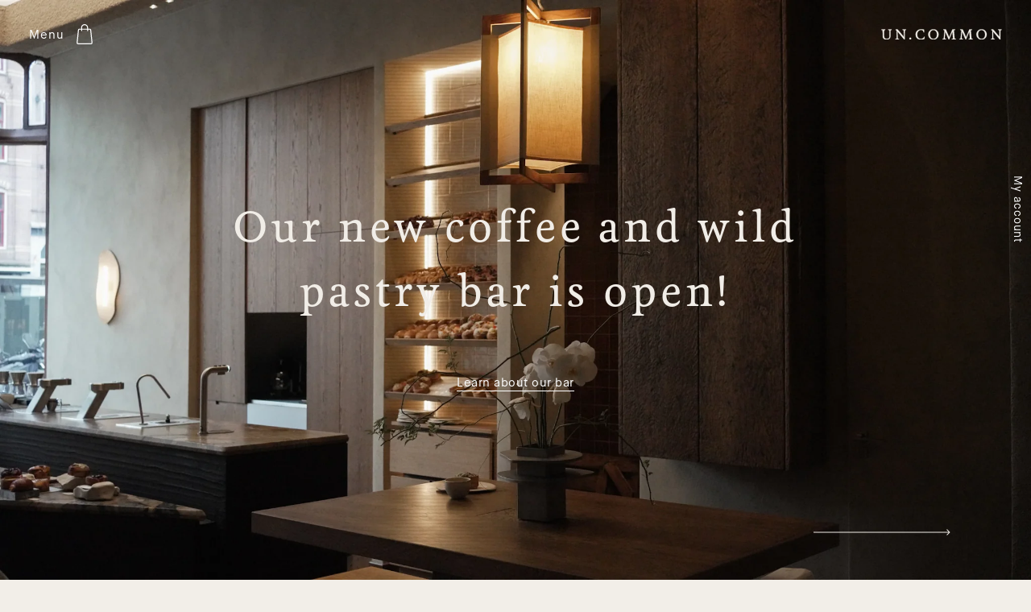

--- FILE ---
content_type: text/html; charset=utf-8
request_url: https://uncommonams.com/
body_size: 21418
content:
  <!DOCTYPE html>
  <html data-wf-page="617816068a48f384faa37cae" data-wf-site="60eda03eeb83c93a1b19ad02" lang="en"
    data-money-format="€{{amount_with_comma_separator}}">

  <head>
    <meta charset="utf-8">


    <meta content="Uncommon Coffee" property="twitter:title">
    <meta content="width=device-width, initial-scale=1" name="viewport">
     <title>Uncommon Coffee</title>








<meta property="og:site_name" content="Uncommon Coffee">
<meta property="og:url" content="https://uncommonams.com/">
<meta property="og:title" content="Uncommon Coffee">
<meta property="og:type" content="website">
<meta property="og:description" content="Uncommon Coffee">

<meta name="twitter:card" content="summary_large_image">
<meta name="twitter:title" content="Uncommon Coffee">
<meta name="twitter:description" content="Uncommon Coffee">

    <link href="https://uncommonams.com/" rel="canonical">
    <link href="//uncommonams.com/cdn/shop/t/205/assets/normalize.css?v=7230471698553888871647433156" rel="stylesheet" type="text/css" media="all" />
    <link href="//uncommonams.com/cdn/shop/t/205/assets/webflow.css?v=153754859575705803131730986725" rel="stylesheet" type="text/css" media="all" />
    <link href="//uncommonams.com/cdn/shop/t/205/assets/uncommon-test.webflow.css?v=56233686081234221521696014075" rel="stylesheet" type="text/css" media="all" />
    <link rel="stylesheet" href="https://cdnjs.cloudflare.com/ajax/libs/slick-carousel/1.8.1/slick.css" integrity="sha512-wR4oNhLBHf7smjy0K4oqzdWumd+r5/+6QO/vDda76MW5iug4PT7v86FoEkySIJft3XA0Ae6axhIvHrqwm793Nw==" crossorigin="anonymous" referrerpolicy="no-referrer" />
    <script src="https://ajax.googleapis.com/ajax/libs/webfont/1.6.26/webfont.js" type="text/javascript"></script>
    <script type="text/javascript">
      WebFont.load({
        google: {
          families: ["Lato:100,100italic,300,300italic,400,400italic,700,700italic,900,900italic",
            "Montserrat:100,100italic,200,200italic,300,300italic,400,400italic,500,500italic,600,600italic,700,700italic,800,800italic,900,900italic",
            "Poppins:200,300,regular,500,600,700,800,900"
          ]
        }
      });
    </script>
    <!-- [if lt IE 9]><script src="https://cdnjs.cloudflare.com/ajax/libs/html5shiv/3.7.3/html5shiv.min.js" type="text/javascript"></script><![endif] -->
    <script type="text/javascript">
      ! function (o, c) {
        var n = c.documentElement,
          t = " w-mod-";
        n.className += t + "js", ("ontouchstart" in o || o.DocumentTouch && c instanceof DocumentTouch) && (n
          .className += t + "touch")
      }(window, document);
    </script>
    
    <link href="//uncommonams.com/cdn/shop/t/205/assets/favicon.png?v=33619869216712500431647433088" rel="shortcut icon" type="image/x-icon">
    <link rel="shortcut icon" type="image/png" href="//uncommonams.com/cdn/shopifycloud/storefront/assets/no-image-50-e6fb86f4_32x32.gif">
    
    <link href="//uncommonams.com/cdn/shop/t/205/assets/webclip.png?v=103002001153454036821647433090" rel="apple-touch-icon">
    <link rel="apple-touch-icon" type="image/png" href="//uncommonams.com/cdn/shopifycloud/storefront/assets/no-image-50-e6fb86f4_32x32.gif">
    <style>
      body {
        -moz-osx-font-smoothing: grayscale;
        -webkit-font-smoothing: antialiased;
      }

      input.input-box,
      textarea {
        background: white;
        color: black;
      }

      .w-input::-webkit-input-placeholder {
        /* WebKit browsers */
        color: black;
      }

      .w-input:-moz-placeholder {
        /* Mozilla Firefox 4 to 18 */
        color: black;
        opacity: 1;
      }

      .w-input::-moz-placeholder {
        /* Mozilla Firefox 19+ */
        color: black;
        opacity: 1;
      }

      .w-input:-ms-input-placeholder {
        /* Internet Explorer 10+ */
        color: black;
      }

      input.black-text,
      textarea {
        color: black;
      }

      /* Hide scrollbar for Chrome, Safari and Opera */
      .scrollbar-hidden::-webkit-scrollbar {
        display: none;
      }

      /* width */
      ::-webkit-scrollbar {
        width: 0px;
      }

      /* Track */
      ::-webkit-scrollbar-track {
        background: transparent;
      }

      /* Handle */
      ::-webkit-scrollbar-thumb {
        background: transparent;
      }

      /* Handle on hover */
      ::-webkit-scrollbar-thumb:hover {
        background: transparent;
        ```
      }

      body {
        -webkit-font-smoothing: antialiased;
      }

      body {
        overflow: -moz-scrollbars-none;
        -ms-overflow-style: none;
      }

      :root {
        scrollbar-width: none !important;
      }
    </style>
    <style>
      
      .mc-banner {
        top:80% !important;
      }
      
      p.quote {
        color: black;
        width: 300px;
      }

      p.quote:before {
        display: inline-block;
        content: '';
        height: 0.5px;
        background-color: #292420;
        width: 100px;
        vertical-align: super;
        margin-right: 15px;
      }

      p.big-quote:before {
        display: inline-block;
        content: '';
        height: 0.5px;
        background-color: #333333;
        width: 100px;
        vertical-align: super;
        margin-right: 15px;
      }

      .big-quote:before {
        display: inline-block;
        content: '';
        height: 0.5px;
        background-color: #333333;
        width: 100px;
        vertical-align: super;
        margin-right: 15px;
      }

      .big-quote-white:before {
        display: inline-block;
        content: '';
        height: 0.5px;
        background-color: #ffffff;
        width: 100px;
        vertical-align: super;
        margin-right: 15px;
      }

      .monster-quote:before {
        display: inline-block;
        content: '';
        height: 0.5px;
        background-color: #000000;
        width: 100px;
        vertical-align: super;
        margin-right: 15px;
      }
    </style>
    <script>window.performance && window.performance.mark && window.performance.mark('shopify.content_for_header.start');</script><meta name="facebook-domain-verification" content="frzbqoh7jzodeu25z872nvqmakahdv">
<meta name="facebook-domain-verification" content="lhnje230pr945iniyg61u2gobauc7l">
<meta id="shopify-digital-wallet" name="shopify-digital-wallet" content="/56642699446/digital_wallets/dialog">
<meta name="shopify-checkout-api-token" content="6ee3342948b8cd5e83d9dfce7449bff8">
<meta id="in-context-paypal-metadata" data-shop-id="56642699446" data-venmo-supported="false" data-environment="production" data-locale="en_US" data-paypal-v4="true" data-currency="EUR">
<script async="async" src="/checkouts/internal/preloads.js?locale=en-NL"></script>
<link rel="preconnect" href="https://shop.app" crossorigin="anonymous">
<script async="async" src="https://shop.app/checkouts/internal/preloads.js?locale=en-NL&shop_id=56642699446" crossorigin="anonymous"></script>
<script id="apple-pay-shop-capabilities" type="application/json">{"shopId":56642699446,"countryCode":"NL","currencyCode":"EUR","merchantCapabilities":["supports3DS"],"merchantId":"gid:\/\/shopify\/Shop\/56642699446","merchantName":"Uncommon Coffee","requiredBillingContactFields":["postalAddress","email"],"requiredShippingContactFields":["postalAddress","email"],"shippingType":"shipping","supportedNetworks":["visa","maestro","masterCard","amex"],"total":{"type":"pending","label":"Uncommon Coffee","amount":"1.00"},"shopifyPaymentsEnabled":true,"supportsSubscriptions":true}</script>
<script id="shopify-features" type="application/json">{"accessToken":"6ee3342948b8cd5e83d9dfce7449bff8","betas":["rich-media-storefront-analytics"],"domain":"uncommonams.com","predictiveSearch":true,"shopId":56642699446,"locale":"en"}</script>
<script>var Shopify = Shopify || {};
Shopify.shop = "testomgeving-eli5.myshopify.com";
Shopify.locale = "en";
Shopify.currency = {"active":"EUR","rate":"1.0"};
Shopify.country = "NL";
Shopify.theme = {"name":"Uncommon-theme","id":128423035062,"schema_name":null,"schema_version":null,"theme_store_id":null,"role":"main"};
Shopify.theme.handle = "null";
Shopify.theme.style = {"id":null,"handle":null};
Shopify.cdnHost = "uncommonams.com/cdn";
Shopify.routes = Shopify.routes || {};
Shopify.routes.root = "/";</script>
<script type="module">!function(o){(o.Shopify=o.Shopify||{}).modules=!0}(window);</script>
<script>!function(o){function n(){var o=[];function n(){o.push(Array.prototype.slice.apply(arguments))}return n.q=o,n}var t=o.Shopify=o.Shopify||{};t.loadFeatures=n(),t.autoloadFeatures=n()}(window);</script>
<script>
  window.ShopifyPay = window.ShopifyPay || {};
  window.ShopifyPay.apiHost = "shop.app\/pay";
  window.ShopifyPay.redirectState = null;
</script>
<script id="shop-js-analytics" type="application/json">{"pageType":"index"}</script>
<script defer="defer" async type="module" src="//uncommonams.com/cdn/shopifycloud/shop-js/modules/v2/client.init-shop-cart-sync_C5BV16lS.en.esm.js"></script>
<script defer="defer" async type="module" src="//uncommonams.com/cdn/shopifycloud/shop-js/modules/v2/chunk.common_CygWptCX.esm.js"></script>
<script type="module">
  await import("//uncommonams.com/cdn/shopifycloud/shop-js/modules/v2/client.init-shop-cart-sync_C5BV16lS.en.esm.js");
await import("//uncommonams.com/cdn/shopifycloud/shop-js/modules/v2/chunk.common_CygWptCX.esm.js");

  window.Shopify.SignInWithShop?.initShopCartSync?.({"fedCMEnabled":true,"windoidEnabled":true});

</script>
<script>
  window.Shopify = window.Shopify || {};
  if (!window.Shopify.featureAssets) window.Shopify.featureAssets = {};
  window.Shopify.featureAssets['shop-js'] = {"shop-cart-sync":["modules/v2/client.shop-cart-sync_ZFArdW7E.en.esm.js","modules/v2/chunk.common_CygWptCX.esm.js"],"init-fed-cm":["modules/v2/client.init-fed-cm_CmiC4vf6.en.esm.js","modules/v2/chunk.common_CygWptCX.esm.js"],"shop-button":["modules/v2/client.shop-button_tlx5R9nI.en.esm.js","modules/v2/chunk.common_CygWptCX.esm.js"],"shop-cash-offers":["modules/v2/client.shop-cash-offers_DOA2yAJr.en.esm.js","modules/v2/chunk.common_CygWptCX.esm.js","modules/v2/chunk.modal_D71HUcav.esm.js"],"init-windoid":["modules/v2/client.init-windoid_sURxWdc1.en.esm.js","modules/v2/chunk.common_CygWptCX.esm.js"],"shop-toast-manager":["modules/v2/client.shop-toast-manager_ClPi3nE9.en.esm.js","modules/v2/chunk.common_CygWptCX.esm.js"],"init-shop-email-lookup-coordinator":["modules/v2/client.init-shop-email-lookup-coordinator_B8hsDcYM.en.esm.js","modules/v2/chunk.common_CygWptCX.esm.js"],"init-shop-cart-sync":["modules/v2/client.init-shop-cart-sync_C5BV16lS.en.esm.js","modules/v2/chunk.common_CygWptCX.esm.js"],"avatar":["modules/v2/client.avatar_BTnouDA3.en.esm.js"],"pay-button":["modules/v2/client.pay-button_FdsNuTd3.en.esm.js","modules/v2/chunk.common_CygWptCX.esm.js"],"init-customer-accounts":["modules/v2/client.init-customer-accounts_DxDtT_ad.en.esm.js","modules/v2/client.shop-login-button_C5VAVYt1.en.esm.js","modules/v2/chunk.common_CygWptCX.esm.js","modules/v2/chunk.modal_D71HUcav.esm.js"],"init-shop-for-new-customer-accounts":["modules/v2/client.init-shop-for-new-customer-accounts_ChsxoAhi.en.esm.js","modules/v2/client.shop-login-button_C5VAVYt1.en.esm.js","modules/v2/chunk.common_CygWptCX.esm.js","modules/v2/chunk.modal_D71HUcav.esm.js"],"shop-login-button":["modules/v2/client.shop-login-button_C5VAVYt1.en.esm.js","modules/v2/chunk.common_CygWptCX.esm.js","modules/v2/chunk.modal_D71HUcav.esm.js"],"init-customer-accounts-sign-up":["modules/v2/client.init-customer-accounts-sign-up_CPSyQ0Tj.en.esm.js","modules/v2/client.shop-login-button_C5VAVYt1.en.esm.js","modules/v2/chunk.common_CygWptCX.esm.js","modules/v2/chunk.modal_D71HUcav.esm.js"],"shop-follow-button":["modules/v2/client.shop-follow-button_Cva4Ekp9.en.esm.js","modules/v2/chunk.common_CygWptCX.esm.js","modules/v2/chunk.modal_D71HUcav.esm.js"],"checkout-modal":["modules/v2/client.checkout-modal_BPM8l0SH.en.esm.js","modules/v2/chunk.common_CygWptCX.esm.js","modules/v2/chunk.modal_D71HUcav.esm.js"],"lead-capture":["modules/v2/client.lead-capture_Bi8yE_yS.en.esm.js","modules/v2/chunk.common_CygWptCX.esm.js","modules/v2/chunk.modal_D71HUcav.esm.js"],"shop-login":["modules/v2/client.shop-login_D6lNrXab.en.esm.js","modules/v2/chunk.common_CygWptCX.esm.js","modules/v2/chunk.modal_D71HUcav.esm.js"],"payment-terms":["modules/v2/client.payment-terms_CZxnsJam.en.esm.js","modules/v2/chunk.common_CygWptCX.esm.js","modules/v2/chunk.modal_D71HUcav.esm.js"]};
</script>
<script>(function() {
  var isLoaded = false;
  function asyncLoad() {
    if (isLoaded) return;
    isLoaded = true;
    var urls = ["https:\/\/static.rechargecdn.com\/assets\/js\/widget.min.js?shop=testomgeving-eli5.myshopify.com","https:\/\/plugin.brevo.com\/integrations\/api\/automation\/script?user_connection_id=64e7703fde6aa23b2a583c69\u0026ma-key=rr9fvbvprnbmpspwmz4bt87b\u0026shop=testomgeving-eli5.myshopify.com","https:\/\/plugin.brevo.com\/integrations\/api\/sy\/cart_tracking\/script?ma-key=rr9fvbvprnbmpspwmz4bt87b\u0026user_connection_id=64e7703fde6aa23b2a583c69\u0026shop=testomgeving-eli5.myshopify.com","\/\/shopify.privy.com\/widget.js?shop=testomgeving-eli5.myshopify.com","https:\/\/cdn.shopify.com\/s\/files\/1\/0566\/4269\/9446\/t\/205\/assets\/pop_56642699446.js?v=1695728882\u0026shop=testomgeving-eli5.myshopify.com"];
    for (var i = 0; i < urls.length; i++) {
      var s = document.createElement('script');
      s.type = 'text/javascript';
      s.async = true;
      s.src = urls[i];
      var x = document.getElementsByTagName('script')[0];
      x.parentNode.insertBefore(s, x);
    }
  };
  if(window.attachEvent) {
    window.attachEvent('onload', asyncLoad);
  } else {
    window.addEventListener('load', asyncLoad, false);
  }
})();</script>
<script id="__st">var __st={"a":56642699446,"offset":3600,"reqid":"6157ce01-2859-4019-8c8b-438acdbdc737-1768658790","pageurl":"uncommonams.com\/","u":"cc0db6241573","p":"home"};</script>
<script>window.ShopifyPaypalV4VisibilityTracking = true;</script>
<script id="captcha-bootstrap">!function(){'use strict';const t='contact',e='account',n='new_comment',o=[[t,t],['blogs',n],['comments',n],[t,'customer']],c=[[e,'customer_login'],[e,'guest_login'],[e,'recover_customer_password'],[e,'create_customer']],r=t=>t.map((([t,e])=>`form[action*='/${t}']:not([data-nocaptcha='true']) input[name='form_type'][value='${e}']`)).join(','),a=t=>()=>t?[...document.querySelectorAll(t)].map((t=>t.form)):[];function s(){const t=[...o],e=r(t);return a(e)}const i='password',u='form_key',d=['recaptcha-v3-token','g-recaptcha-response','h-captcha-response',i],f=()=>{try{return window.sessionStorage}catch{return}},m='__shopify_v',_=t=>t.elements[u];function p(t,e,n=!1){try{const o=window.sessionStorage,c=JSON.parse(o.getItem(e)),{data:r}=function(t){const{data:e,action:n}=t;return t[m]||n?{data:e,action:n}:{data:t,action:n}}(c);for(const[e,n]of Object.entries(r))t.elements[e]&&(t.elements[e].value=n);n&&o.removeItem(e)}catch(o){console.error('form repopulation failed',{error:o})}}const l='form_type',E='cptcha';function T(t){t.dataset[E]=!0}const w=window,h=w.document,L='Shopify',v='ce_forms',y='captcha';let A=!1;((t,e)=>{const n=(g='f06e6c50-85a8-45c8-87d0-21a2b65856fe',I='https://cdn.shopify.com/shopifycloud/storefront-forms-hcaptcha/ce_storefront_forms_captcha_hcaptcha.v1.5.2.iife.js',D={infoText:'Protected by hCaptcha',privacyText:'Privacy',termsText:'Terms'},(t,e,n)=>{const o=w[L][v],c=o.bindForm;if(c)return c(t,g,e,D).then(n);var r;o.q.push([[t,g,e,D],n]),r=I,A||(h.body.append(Object.assign(h.createElement('script'),{id:'captcha-provider',async:!0,src:r})),A=!0)});var g,I,D;w[L]=w[L]||{},w[L][v]=w[L][v]||{},w[L][v].q=[],w[L][y]=w[L][y]||{},w[L][y].protect=function(t,e){n(t,void 0,e),T(t)},Object.freeze(w[L][y]),function(t,e,n,w,h,L){const[v,y,A,g]=function(t,e,n){const i=e?o:[],u=t?c:[],d=[...i,...u],f=r(d),m=r(i),_=r(d.filter((([t,e])=>n.includes(e))));return[a(f),a(m),a(_),s()]}(w,h,L),I=t=>{const e=t.target;return e instanceof HTMLFormElement?e:e&&e.form},D=t=>v().includes(t);t.addEventListener('submit',(t=>{const e=I(t);if(!e)return;const n=D(e)&&!e.dataset.hcaptchaBound&&!e.dataset.recaptchaBound,o=_(e),c=g().includes(e)&&(!o||!o.value);(n||c)&&t.preventDefault(),c&&!n&&(function(t){try{if(!f())return;!function(t){const e=f();if(!e)return;const n=_(t);if(!n)return;const o=n.value;o&&e.removeItem(o)}(t);const e=Array.from(Array(32),(()=>Math.random().toString(36)[2])).join('');!function(t,e){_(t)||t.append(Object.assign(document.createElement('input'),{type:'hidden',name:u})),t.elements[u].value=e}(t,e),function(t,e){const n=f();if(!n)return;const o=[...t.querySelectorAll(`input[type='${i}']`)].map((({name:t})=>t)),c=[...d,...o],r={};for(const[a,s]of new FormData(t).entries())c.includes(a)||(r[a]=s);n.setItem(e,JSON.stringify({[m]:1,action:t.action,data:r}))}(t,e)}catch(e){console.error('failed to persist form',e)}}(e),e.submit())}));const S=(t,e)=>{t&&!t.dataset[E]&&(n(t,e.some((e=>e===t))),T(t))};for(const o of['focusin','change'])t.addEventListener(o,(t=>{const e=I(t);D(e)&&S(e,y())}));const B=e.get('form_key'),M=e.get(l),P=B&&M;t.addEventListener('DOMContentLoaded',(()=>{const t=y();if(P)for(const e of t)e.elements[l].value===M&&p(e,B);[...new Set([...A(),...v().filter((t=>'true'===t.dataset.shopifyCaptcha))])].forEach((e=>S(e,t)))}))}(h,new URLSearchParams(w.location.search),n,t,e,['guest_login'])})(!0,!0)}();</script>
<script integrity="sha256-4kQ18oKyAcykRKYeNunJcIwy7WH5gtpwJnB7kiuLZ1E=" data-source-attribution="shopify.loadfeatures" defer="defer" src="//uncommonams.com/cdn/shopifycloud/storefront/assets/storefront/load_feature-a0a9edcb.js" crossorigin="anonymous"></script>
<script crossorigin="anonymous" defer="defer" src="//uncommonams.com/cdn/shopifycloud/storefront/assets/shopify_pay/storefront-65b4c6d7.js?v=20250812"></script>
<script data-source-attribution="shopify.dynamic_checkout.dynamic.init">var Shopify=Shopify||{};Shopify.PaymentButton=Shopify.PaymentButton||{isStorefrontPortableWallets:!0,init:function(){window.Shopify.PaymentButton.init=function(){};var t=document.createElement("script");t.src="https://uncommonams.com/cdn/shopifycloud/portable-wallets/latest/portable-wallets.en.js",t.type="module",document.head.appendChild(t)}};
</script>
<script data-source-attribution="shopify.dynamic_checkout.buyer_consent">
  function portableWalletsHideBuyerConsent(e){var t=document.getElementById("shopify-buyer-consent"),n=document.getElementById("shopify-subscription-policy-button");t&&n&&(t.classList.add("hidden"),t.setAttribute("aria-hidden","true"),n.removeEventListener("click",e))}function portableWalletsShowBuyerConsent(e){var t=document.getElementById("shopify-buyer-consent"),n=document.getElementById("shopify-subscription-policy-button");t&&n&&(t.classList.remove("hidden"),t.removeAttribute("aria-hidden"),n.addEventListener("click",e))}window.Shopify?.PaymentButton&&(window.Shopify.PaymentButton.hideBuyerConsent=portableWalletsHideBuyerConsent,window.Shopify.PaymentButton.showBuyerConsent=portableWalletsShowBuyerConsent);
</script>
<script data-source-attribution="shopify.dynamic_checkout.cart.bootstrap">document.addEventListener("DOMContentLoaded",(function(){function t(){return document.querySelector("shopify-accelerated-checkout-cart, shopify-accelerated-checkout")}if(t())Shopify.PaymentButton.init();else{new MutationObserver((function(e,n){t()&&(Shopify.PaymentButton.init(),n.disconnect())})).observe(document.body,{childList:!0,subtree:!0})}}));
</script>
<link id="shopify-accelerated-checkout-styles" rel="stylesheet" media="screen" href="https://uncommonams.com/cdn/shopifycloud/portable-wallets/latest/accelerated-checkout-backwards-compat.css" crossorigin="anonymous">
<style id="shopify-accelerated-checkout-cart">
        #shopify-buyer-consent {
  margin-top: 1em;
  display: inline-block;
  width: 100%;
}

#shopify-buyer-consent.hidden {
  display: none;
}

#shopify-subscription-policy-button {
  background: none;
  border: none;
  padding: 0;
  text-decoration: underline;
  font-size: inherit;
  cursor: pointer;
}

#shopify-subscription-policy-button::before {
  box-shadow: none;
}

      </style>

<script>window.performance && window.performance.mark && window.performance.mark('shopify.content_for_header.end');</script>
    
    
    <style>
      .money[data-product-id], .money[data-product-handle], .money[data-variant-id], .money[data-line-index], .money[data-cart-total] {
        animation: moneyAnimation 0s 2s forwards;
        visibility: hidden;
      }
      @keyframes moneyAnimation {
        to   { visibility: visible; }
      }
    </style>

    
    <link href="//uncommonams.com/cdn/shop/t/205/assets/udesly-common.min.css?v=46349505408170597361647433086" rel="stylesheet" type="text/css" media="all" />

    <script id="mcjs">!function(c,h,i,m,p){m=c.createElement(h),p=c.getElementsByTagName(h)[0],m.async=1,m.src=i,p.parentNode.insertBefore(m,p)}(document,"script","https://chimpstatic.com/mcjs-connected/js/users/e697bb05e691b2eee6c95f0ec/aff650d28c703118c6bab7a35.js");</script>
  
<!-- BEGIN app block: shopify://apps/preorder-now-pre-order-pq/blocks/app-embed/551fab2c-3af6-4a8f-ba21-736a71cb4540 --><!-- END app block --><script src="https://cdn.shopify.com/extensions/1aff304a-11ec-47a0-aee1-7f4ae56792d4/tydal-popups-email-pop-ups-4/assets/pop-app-embed.js" type="text/javascript" defer="defer"></script>
<script src="https://cdn.shopify.com/extensions/97f1d596-8c25-4c5e-8e06-739ecf95b005/preorder-now-pre-order-pq-33/assets/prequik.js" type="text/javascript" defer="defer"></script>
<link href="https://cdn.shopify.com/extensions/97f1d596-8c25-4c5e-8e06-739ecf95b005/preorder-now-pre-order-pq-33/assets/cx-prequik.css" rel="stylesheet" type="text/css" media="all">
<meta property="og:image" content="https://cdn.shopify.com/s/files/1/0566/4269/9446/files/IMG_4528.jpg?v=1728460330" />
<meta property="og:image:secure_url" content="https://cdn.shopify.com/s/files/1/0566/4269/9446/files/IMG_4528.jpg?v=1728460330" />
<meta property="og:image:width" content="1152" />
<meta property="og:image:height" content="2048" />
<link href="https://monorail-edge.shopifysvc.com" rel="dns-prefetch">
<script>(function(){if ("sendBeacon" in navigator && "performance" in window) {try {var session_token_from_headers = performance.getEntriesByType('navigation')[0].serverTiming.find(x => x.name == '_s').description;} catch {var session_token_from_headers = undefined;}var session_cookie_matches = document.cookie.match(/_shopify_s=([^;]*)/);var session_token_from_cookie = session_cookie_matches && session_cookie_matches.length === 2 ? session_cookie_matches[1] : "";var session_token = session_token_from_headers || session_token_from_cookie || "";function handle_abandonment_event(e) {var entries = performance.getEntries().filter(function(entry) {return /monorail-edge.shopifysvc.com/.test(entry.name);});if (!window.abandonment_tracked && entries.length === 0) {window.abandonment_tracked = true;var currentMs = Date.now();var navigation_start = performance.timing.navigationStart;var payload = {shop_id: 56642699446,url: window.location.href,navigation_start,duration: currentMs - navigation_start,session_token,page_type: "index"};window.navigator.sendBeacon("https://monorail-edge.shopifysvc.com/v1/produce", JSON.stringify({schema_id: "online_store_buyer_site_abandonment/1.1",payload: payload,metadata: {event_created_at_ms: currentMs,event_sent_at_ms: currentMs}}));}}window.addEventListener('pagehide', handle_abandonment_event);}}());</script>
<script id="web-pixels-manager-setup">(function e(e,d,r,n,o){if(void 0===o&&(o={}),!Boolean(null===(a=null===(i=window.Shopify)||void 0===i?void 0:i.analytics)||void 0===a?void 0:a.replayQueue)){var i,a;window.Shopify=window.Shopify||{};var t=window.Shopify;t.analytics=t.analytics||{};var s=t.analytics;s.replayQueue=[],s.publish=function(e,d,r){return s.replayQueue.push([e,d,r]),!0};try{self.performance.mark("wpm:start")}catch(e){}var l=function(){var e={modern:/Edge?\/(1{2}[4-9]|1[2-9]\d|[2-9]\d{2}|\d{4,})\.\d+(\.\d+|)|Firefox\/(1{2}[4-9]|1[2-9]\d|[2-9]\d{2}|\d{4,})\.\d+(\.\d+|)|Chrom(ium|e)\/(9{2}|\d{3,})\.\d+(\.\d+|)|(Maci|X1{2}).+ Version\/(15\.\d+|(1[6-9]|[2-9]\d|\d{3,})\.\d+)([,.]\d+|)( \(\w+\)|)( Mobile\/\w+|) Safari\/|Chrome.+OPR\/(9{2}|\d{3,})\.\d+\.\d+|(CPU[ +]OS|iPhone[ +]OS|CPU[ +]iPhone|CPU IPhone OS|CPU iPad OS)[ +]+(15[._]\d+|(1[6-9]|[2-9]\d|\d{3,})[._]\d+)([._]\d+|)|Android:?[ /-](13[3-9]|1[4-9]\d|[2-9]\d{2}|\d{4,})(\.\d+|)(\.\d+|)|Android.+Firefox\/(13[5-9]|1[4-9]\d|[2-9]\d{2}|\d{4,})\.\d+(\.\d+|)|Android.+Chrom(ium|e)\/(13[3-9]|1[4-9]\d|[2-9]\d{2}|\d{4,})\.\d+(\.\d+|)|SamsungBrowser\/([2-9]\d|\d{3,})\.\d+/,legacy:/Edge?\/(1[6-9]|[2-9]\d|\d{3,})\.\d+(\.\d+|)|Firefox\/(5[4-9]|[6-9]\d|\d{3,})\.\d+(\.\d+|)|Chrom(ium|e)\/(5[1-9]|[6-9]\d|\d{3,})\.\d+(\.\d+|)([\d.]+$|.*Safari\/(?![\d.]+ Edge\/[\d.]+$))|(Maci|X1{2}).+ Version\/(10\.\d+|(1[1-9]|[2-9]\d|\d{3,})\.\d+)([,.]\d+|)( \(\w+\)|)( Mobile\/\w+|) Safari\/|Chrome.+OPR\/(3[89]|[4-9]\d|\d{3,})\.\d+\.\d+|(CPU[ +]OS|iPhone[ +]OS|CPU[ +]iPhone|CPU IPhone OS|CPU iPad OS)[ +]+(10[._]\d+|(1[1-9]|[2-9]\d|\d{3,})[._]\d+)([._]\d+|)|Android:?[ /-](13[3-9]|1[4-9]\d|[2-9]\d{2}|\d{4,})(\.\d+|)(\.\d+|)|Mobile Safari.+OPR\/([89]\d|\d{3,})\.\d+\.\d+|Android.+Firefox\/(13[5-9]|1[4-9]\d|[2-9]\d{2}|\d{4,})\.\d+(\.\d+|)|Android.+Chrom(ium|e)\/(13[3-9]|1[4-9]\d|[2-9]\d{2}|\d{4,})\.\d+(\.\d+|)|Android.+(UC? ?Browser|UCWEB|U3)[ /]?(15\.([5-9]|\d{2,})|(1[6-9]|[2-9]\d|\d{3,})\.\d+)\.\d+|SamsungBrowser\/(5\.\d+|([6-9]|\d{2,})\.\d+)|Android.+MQ{2}Browser\/(14(\.(9|\d{2,})|)|(1[5-9]|[2-9]\d|\d{3,})(\.\d+|))(\.\d+|)|K[Aa][Ii]OS\/(3\.\d+|([4-9]|\d{2,})\.\d+)(\.\d+|)/},d=e.modern,r=e.legacy,n=navigator.userAgent;return n.match(d)?"modern":n.match(r)?"legacy":"unknown"}(),u="modern"===l?"modern":"legacy",c=(null!=n?n:{modern:"",legacy:""})[u],f=function(e){return[e.baseUrl,"/wpm","/b",e.hashVersion,"modern"===e.buildTarget?"m":"l",".js"].join("")}({baseUrl:d,hashVersion:r,buildTarget:u}),m=function(e){var d=e.version,r=e.bundleTarget,n=e.surface,o=e.pageUrl,i=e.monorailEndpoint;return{emit:function(e){var a=e.status,t=e.errorMsg,s=(new Date).getTime(),l=JSON.stringify({metadata:{event_sent_at_ms:s},events:[{schema_id:"web_pixels_manager_load/3.1",payload:{version:d,bundle_target:r,page_url:o,status:a,surface:n,error_msg:t},metadata:{event_created_at_ms:s}}]});if(!i)return console&&console.warn&&console.warn("[Web Pixels Manager] No Monorail endpoint provided, skipping logging."),!1;try{return self.navigator.sendBeacon.bind(self.navigator)(i,l)}catch(e){}var u=new XMLHttpRequest;try{return u.open("POST",i,!0),u.setRequestHeader("Content-Type","text/plain"),u.send(l),!0}catch(e){return console&&console.warn&&console.warn("[Web Pixels Manager] Got an unhandled error while logging to Monorail."),!1}}}}({version:r,bundleTarget:l,surface:e.surface,pageUrl:self.location.href,monorailEndpoint:e.monorailEndpoint});try{o.browserTarget=l,function(e){var d=e.src,r=e.async,n=void 0===r||r,o=e.onload,i=e.onerror,a=e.sri,t=e.scriptDataAttributes,s=void 0===t?{}:t,l=document.createElement("script"),u=document.querySelector("head"),c=document.querySelector("body");if(l.async=n,l.src=d,a&&(l.integrity=a,l.crossOrigin="anonymous"),s)for(var f in s)if(Object.prototype.hasOwnProperty.call(s,f))try{l.dataset[f]=s[f]}catch(e){}if(o&&l.addEventListener("load",o),i&&l.addEventListener("error",i),u)u.appendChild(l);else{if(!c)throw new Error("Did not find a head or body element to append the script");c.appendChild(l)}}({src:f,async:!0,onload:function(){if(!function(){var e,d;return Boolean(null===(d=null===(e=window.Shopify)||void 0===e?void 0:e.analytics)||void 0===d?void 0:d.initialized)}()){var d=window.webPixelsManager.init(e)||void 0;if(d){var r=window.Shopify.analytics;r.replayQueue.forEach((function(e){var r=e[0],n=e[1],o=e[2];d.publishCustomEvent(r,n,o)})),r.replayQueue=[],r.publish=d.publishCustomEvent,r.visitor=d.visitor,r.initialized=!0}}},onerror:function(){return m.emit({status:"failed",errorMsg:"".concat(f," has failed to load")})},sri:function(e){var d=/^sha384-[A-Za-z0-9+/=]+$/;return"string"==typeof e&&d.test(e)}(c)?c:"",scriptDataAttributes:o}),m.emit({status:"loading"})}catch(e){m.emit({status:"failed",errorMsg:(null==e?void 0:e.message)||"Unknown error"})}}})({shopId: 56642699446,storefrontBaseUrl: "https://uncommonams.com",extensionsBaseUrl: "https://extensions.shopifycdn.com/cdn/shopifycloud/web-pixels-manager",monorailEndpoint: "https://monorail-edge.shopifysvc.com/unstable/produce_batch",surface: "storefront-renderer",enabledBetaFlags: ["2dca8a86"],webPixelsConfigList: [{"id":"1234370886","configuration":"{\"subdomain\": \"testomgeving-eli5\"}","eventPayloadVersion":"v1","runtimeContext":"STRICT","scriptVersion":"69e1bed23f1568abe06fb9d113379033","type":"APP","apiClientId":1615517,"privacyPurposes":["ANALYTICS","MARKETING","SALE_OF_DATA"],"dataSharingAdjustments":{"protectedCustomerApprovalScopes":["read_customer_address","read_customer_email","read_customer_name","read_customer_personal_data","read_customer_phone"]}},{"id":"280068422","configuration":"{\"pixel_id\":\"572786940546086\",\"pixel_type\":\"facebook_pixel\",\"metaapp_system_user_token\":\"-\"}","eventPayloadVersion":"v1","runtimeContext":"OPEN","scriptVersion":"ca16bc87fe92b6042fbaa3acc2fbdaa6","type":"APP","apiClientId":2329312,"privacyPurposes":["ANALYTICS","MARKETING","SALE_OF_DATA"],"dataSharingAdjustments":{"protectedCustomerApprovalScopes":["read_customer_address","read_customer_email","read_customer_name","read_customer_personal_data","read_customer_phone"]}},{"id":"shopify-app-pixel","configuration":"{}","eventPayloadVersion":"v1","runtimeContext":"STRICT","scriptVersion":"0450","apiClientId":"shopify-pixel","type":"APP","privacyPurposes":["ANALYTICS","MARKETING"]},{"id":"shopify-custom-pixel","eventPayloadVersion":"v1","runtimeContext":"LAX","scriptVersion":"0450","apiClientId":"shopify-pixel","type":"CUSTOM","privacyPurposes":["ANALYTICS","MARKETING"]}],isMerchantRequest: false,initData: {"shop":{"name":"Uncommon Coffee","paymentSettings":{"currencyCode":"EUR"},"myshopifyDomain":"testomgeving-eli5.myshopify.com","countryCode":"NL","storefrontUrl":"https:\/\/uncommonams.com"},"customer":null,"cart":null,"checkout":null,"productVariants":[],"purchasingCompany":null},},"https://uncommonams.com/cdn","fcfee988w5aeb613cpc8e4bc33m6693e112",{"modern":"","legacy":""},{"shopId":"56642699446","storefrontBaseUrl":"https:\/\/uncommonams.com","extensionBaseUrl":"https:\/\/extensions.shopifycdn.com\/cdn\/shopifycloud\/web-pixels-manager","surface":"storefront-renderer","enabledBetaFlags":"[\"2dca8a86\"]","isMerchantRequest":"false","hashVersion":"fcfee988w5aeb613cpc8e4bc33m6693e112","publish":"custom","events":"[[\"page_viewed\",{}]]"});</script><script>
  window.ShopifyAnalytics = window.ShopifyAnalytics || {};
  window.ShopifyAnalytics.meta = window.ShopifyAnalytics.meta || {};
  window.ShopifyAnalytics.meta.currency = 'EUR';
  var meta = {"page":{"pageType":"home","requestId":"6157ce01-2859-4019-8c8b-438acdbdc737-1768658790"}};
  for (var attr in meta) {
    window.ShopifyAnalytics.meta[attr] = meta[attr];
  }
</script>
<script class="analytics">
  (function () {
    var customDocumentWrite = function(content) {
      var jquery = null;

      if (window.jQuery) {
        jquery = window.jQuery;
      } else if (window.Checkout && window.Checkout.$) {
        jquery = window.Checkout.$;
      }

      if (jquery) {
        jquery('body').append(content);
      }
    };

    var hasLoggedConversion = function(token) {
      if (token) {
        return document.cookie.indexOf('loggedConversion=' + token) !== -1;
      }
      return false;
    }

    var setCookieIfConversion = function(token) {
      if (token) {
        var twoMonthsFromNow = new Date(Date.now());
        twoMonthsFromNow.setMonth(twoMonthsFromNow.getMonth() + 2);

        document.cookie = 'loggedConversion=' + token + '; expires=' + twoMonthsFromNow;
      }
    }

    var trekkie = window.ShopifyAnalytics.lib = window.trekkie = window.trekkie || [];
    if (trekkie.integrations) {
      return;
    }
    trekkie.methods = [
      'identify',
      'page',
      'ready',
      'track',
      'trackForm',
      'trackLink'
    ];
    trekkie.factory = function(method) {
      return function() {
        var args = Array.prototype.slice.call(arguments);
        args.unshift(method);
        trekkie.push(args);
        return trekkie;
      };
    };
    for (var i = 0; i < trekkie.methods.length; i++) {
      var key = trekkie.methods[i];
      trekkie[key] = trekkie.factory(key);
    }
    trekkie.load = function(config) {
      trekkie.config = config || {};
      trekkie.config.initialDocumentCookie = document.cookie;
      var first = document.getElementsByTagName('script')[0];
      var script = document.createElement('script');
      script.type = 'text/javascript';
      script.onerror = function(e) {
        var scriptFallback = document.createElement('script');
        scriptFallback.type = 'text/javascript';
        scriptFallback.onerror = function(error) {
                var Monorail = {
      produce: function produce(monorailDomain, schemaId, payload) {
        var currentMs = new Date().getTime();
        var event = {
          schema_id: schemaId,
          payload: payload,
          metadata: {
            event_created_at_ms: currentMs,
            event_sent_at_ms: currentMs
          }
        };
        return Monorail.sendRequest("https://" + monorailDomain + "/v1/produce", JSON.stringify(event));
      },
      sendRequest: function sendRequest(endpointUrl, payload) {
        // Try the sendBeacon API
        if (window && window.navigator && typeof window.navigator.sendBeacon === 'function' && typeof window.Blob === 'function' && !Monorail.isIos12()) {
          var blobData = new window.Blob([payload], {
            type: 'text/plain'
          });

          if (window.navigator.sendBeacon(endpointUrl, blobData)) {
            return true;
          } // sendBeacon was not successful

        } // XHR beacon

        var xhr = new XMLHttpRequest();

        try {
          xhr.open('POST', endpointUrl);
          xhr.setRequestHeader('Content-Type', 'text/plain');
          xhr.send(payload);
        } catch (e) {
          console.log(e);
        }

        return false;
      },
      isIos12: function isIos12() {
        return window.navigator.userAgent.lastIndexOf('iPhone; CPU iPhone OS 12_') !== -1 || window.navigator.userAgent.lastIndexOf('iPad; CPU OS 12_') !== -1;
      }
    };
    Monorail.produce('monorail-edge.shopifysvc.com',
      'trekkie_storefront_load_errors/1.1',
      {shop_id: 56642699446,
      theme_id: 128423035062,
      app_name: "storefront",
      context_url: window.location.href,
      source_url: "//uncommonams.com/cdn/s/trekkie.storefront.cd680fe47e6c39ca5d5df5f0a32d569bc48c0f27.min.js"});

        };
        scriptFallback.async = true;
        scriptFallback.src = '//uncommonams.com/cdn/s/trekkie.storefront.cd680fe47e6c39ca5d5df5f0a32d569bc48c0f27.min.js';
        first.parentNode.insertBefore(scriptFallback, first);
      };
      script.async = true;
      script.src = '//uncommonams.com/cdn/s/trekkie.storefront.cd680fe47e6c39ca5d5df5f0a32d569bc48c0f27.min.js';
      first.parentNode.insertBefore(script, first);
    };
    trekkie.load(
      {"Trekkie":{"appName":"storefront","development":false,"defaultAttributes":{"shopId":56642699446,"isMerchantRequest":null,"themeId":128423035062,"themeCityHash":"3616800140786469686","contentLanguage":"en","currency":"EUR","eventMetadataId":"4c055666-23c9-4374-a95e-235b9d4e9158"},"isServerSideCookieWritingEnabled":true,"monorailRegion":"shop_domain","enabledBetaFlags":["65f19447"]},"Session Attribution":{},"S2S":{"facebookCapiEnabled":false,"source":"trekkie-storefront-renderer","apiClientId":580111}}
    );

    var loaded = false;
    trekkie.ready(function() {
      if (loaded) return;
      loaded = true;

      window.ShopifyAnalytics.lib = window.trekkie;

      var originalDocumentWrite = document.write;
      document.write = customDocumentWrite;
      try { window.ShopifyAnalytics.merchantGoogleAnalytics.call(this); } catch(error) {};
      document.write = originalDocumentWrite;

      window.ShopifyAnalytics.lib.page(null,{"pageType":"home","requestId":"6157ce01-2859-4019-8c8b-438acdbdc737-1768658790","shopifyEmitted":true});

      var match = window.location.pathname.match(/checkouts\/(.+)\/(thank_you|post_purchase)/)
      var token = match? match[1]: undefined;
      if (!hasLoggedConversion(token)) {
        setCookieIfConversion(token);
        
      }
    });


        var eventsListenerScript = document.createElement('script');
        eventsListenerScript.async = true;
        eventsListenerScript.src = "//uncommonams.com/cdn/shopifycloud/storefront/assets/shop_events_listener-3da45d37.js";
        document.getElementsByTagName('head')[0].appendChild(eventsListenerScript);

})();</script>
<script
  defer
  src="https://uncommonams.com/cdn/shopifycloud/perf-kit/shopify-perf-kit-3.0.4.min.js"
  data-application="storefront-renderer"
  data-shop-id="56642699446"
  data-render-region="gcp-us-east1"
  data-page-type="index"
  data-theme-instance-id="128423035062"
  data-theme-name=""
  data-theme-version=""
  data-monorail-region="shop_domain"
  data-resource-timing-sampling-rate="10"
  data-shs="true"
  data-shs-beacon="true"
  data-shs-export-with-fetch="true"
  data-shs-logs-sample-rate="1"
  data-shs-beacon-endpoint="https://uncommonams.com/api/collect"
></script>
</head>

    <body class="test body template-index">
      

<style data-shopify>
  .home-hero-slider.visible {
    -webkit-filter: blur(0);
    filter: blur(0);
    transition: all .3s ease;
  }
  .home-hero-slider {
    -webkit-filter: blur(5px);
    filter: blur(5px);
  }
  .isInViewport {
    opacity: 0;
    transform: translate3d(0,80px,0);
    transition: opacity .6s ease,transform .8s ease;
  }
  .isInViewport.visible {
    opacity: 1;
    transform: translateZ(0);
  }
</style>
      
  <div class="main">
  <div id="shopify-section-menu" class="shopify-section">

















<div data-animation="default" class="navbar1 active-nav1 white w-nav" data-easing2="ease" data-easing="ease" data-collapse="all" role="banner" data-no-scroll="1" data-duration="400" data-doc-height="1" >
    <div class="nav1-wrap">
      <div class="nav1-menu-wrap">
        <a data-w-id="5a54a735-8343-5b3f-a90a-c8cf07ea4120" href="#" class="open-menu w-inline-block">
          <div class="open-menu-link white open-menu">Menu</div>
        </a>
        <div data-node-type="commerce-cart-wrapper" bind="019d1180-1513-7ec0-3f07-a9c2b731a6a8" data-open-product="" data-wf-cart-type="rightSidebar" data-wf-cart-query="" data-wf-page-link-href-prefix="" class="w-commerce-commercecartwrapper cart">
          <a href="#" data-node-type="commerce-cart-open-link" bind="019d1180-1513-7ec0-3f07-a9c2b731a6a9" class="w-commerce-commercecartopenlink cart-button w-inline-block"><img src="//uncommonams.com/cdn/shop/t/205/assets/Shopping-bag-final.svg?v=33725269056280091301647433092" width="20" alt="">
            <div bind="019d1180-1513-7ec0-3f07-a9c2b731a6ab" class="w-commerce-commercecartopenlinkcount cart-quantity white" udy-el="cart-count"></div>
          </a>
          <div data-node-type="commerce-cart-container-wrapper" bind="019d1180-1513-7ec0-3f07-a9c2b731a6ac" style="display:none" class="w-commerce-commercecartcontainerwrapper w-commerce-commercecartcontainerwrapper--cartType-rightSidebar cart-wrap">
            <div data-node-type="commerce-cart-container" bind="019d1180-1513-7ec0-3f07-a9c2b731a6ad" class="w-commerce-commercecartcontainer cart-container">
              <div bind="019d1180-1513-7ec0-3f07-a9c2b731a6ae" class="w-commerce-commercecartheader cart-header"><img src="//uncommonams.com/cdn/shop/t/205/assets/Uncommon-Logo-black.svg?v=26597516407889620101647433199" width="150" alt="">
                <h4 bind="019d1180-1513-7ec0-3f07-a9c2b731a6b0" class="w-commerce-commercecartheading cart-heading">Your Cart</h4>
                <p style="padding: 10px; margin-top: -10px;">Please note that we roast and ship your coffee orders every Tuesday, make sure to order before Monday night if you would like to receive your order the same week.</p>
                <a href="#" data-node-type="commerce-cart-close-link" bind="019d1180-1513-7ec0-3f07-a9c2b731a6b2" class="w-commerce-commercecartcloselink close-button w-inline-block"><img src="//uncommonams.com/cdn/shop/t/205/assets/close-1-1.svg?v=84391827709609378691647433127" loading="lazy" alt="" class="image-50"></a>
              </div>
              <div bind="019d1180-1513-7ec0-3f07-a9c2b731a6b4" class="w-commerce-commercecartformwrapper">
                <form data-node-type="commerce-cart-form" bind="019d1180-1513-7ec0-3f07-a9c2b731a6b5" class="w-commerce-commercecartform default-state-2 ">
                  
                  
                  <ul role="list" class="mini-cart-list testing" udy-el="items-list">
                    
                  </ul>
                  <div bind="019d1180-1513-7ec0-3f07-a9c2b731a6d7" class="w-commerce-commercecartfooter cart-footer " udy-el="cart-actions">
                    <div bind="019d1180-1513-7ec0-3f07-a9c2b731a6d8" class="w-commerce-commercecartlineitem cart-line-item">
                      <div class="size5-text">Subtotal</div>
                      <div bind="019d1180-1513-7ec0-3f07-a9c2b731a6db" class="w-commerce-commercecartordervalue size6-text" udy-el="cart-total">€0,00</div>
                    </div>
                    <div bind="019d1180-1513-7ec0-3f07-a9c2b731a6dc">
                      <div bind="019d1180-1513-7ec0-3f07-a9c2b731a6dd" data-node-type="commerce-cart-quick-checkout-actions" class="web-payments-2">
                        <a data-node-type="commerce-cart-apple-pay-button" style="background-image:-webkit-named-image(apple-pay-logo-white);background-size:100% 50%;background-position:50% 50%;background-repeat:no-repeat" class="w-commerce-commercecartapplepaybutton web-payment-button">
                          <div></div>
                        </a>
                        <a data-node-type="commerce-cart-quick-checkout-button" style="display:none" class="w-commerce-commercecartquickcheckoutbutton"><svg class="w-commerce-commercequickcheckoutgoogleicon" xmlns="http://www.w3.org/2000/svg" xmlns:xlink="http://www.w3.org/1999/xlink" width="16" height="16" viewBox="0 0 16 16">
                            <defs>
                              <polygon id="google-mark-a" points="0 .329 3.494 .329 3.494 7.649 0 7.649"></polygon>
                              <polygon id="google-mark-c" points=".894 0 13.169 0 13.169 6.443 .894 6.443"></polygon>
                            </defs>
                            <g fill="none" fill-rule="evenodd">
                              <path fill="#4285F4" d="M10.5967,12.0469 L10.5967,14.0649 L13.1167,14.0649 C14.6047,12.6759 15.4577,10.6209 15.4577,8.1779 C15.4577,7.6339 15.4137,7.0889 15.3257,6.5559 L7.8887,6.5559 L7.8887,9.6329 L12.1507,9.6329 C11.9767,10.6119 11.4147,11.4899 10.5967,12.0469"></path>
                              <path fill="#34A853" d="M7.8887,16 C10.0137,16 11.8107,15.289 13.1147,14.067 C13.1147,14.066 13.1157,14.065 13.1167,14.064 L10.5967,12.047 C10.5877,12.053 10.5807,12.061 10.5727,12.067 C9.8607,12.556 8.9507,12.833 7.8887,12.833 C5.8577,12.833 4.1387,11.457 3.4937,9.605 L0.8747,9.605 L0.8747,11.648 C2.2197,14.319 4.9287,16 7.8887,16"></path>
                              <g transform="translate(0 4)">
                                <mask id="google-mark-b" fill="#fff">
                                  <use xlink:href="#google-mark-a"></use>
                                </mask>
                                <path fill="#FBBC04" d="M3.4639,5.5337 C3.1369,4.5477 3.1359,3.4727 3.4609,2.4757 L3.4639,2.4777 C3.4679,2.4657 3.4749,2.4547 3.4789,2.4427 L3.4939,0.3287 L0.8939,0.3287 C0.8799,0.3577 0.8599,0.3827 0.8459,0.4117 C-0.2821,2.6667 -0.2821,5.3337 0.8459,7.5887 L0.8459,7.5997 C0.8549,7.6167 0.8659,7.6317 0.8749,7.6487 L3.4939,5.6057 C3.4849,5.5807 3.4729,5.5587 3.4639,5.5337" mask="url(#google-mark-b)"></path>
                              </g>
                              <mask id="google-mark-d" fill="#fff">
                                <use xlink:href="#google-mark-c"></use>
                              </mask>
                              <path fill="#EA4335" d="M0.894,4.3291 L3.478,6.4431 C4.113,4.5611 5.843,3.1671 7.889,3.1671 C9.018,3.1451 10.102,3.5781 10.912,4.3671 L13.169,2.0781 C11.733,0.7231 9.85,-0.0219 7.889,0.0001 C4.941,0.0001 2.245,1.6791 0.894,4.3291" mask="url(#google-mark-d)"></path>
                            </g>
                          </svg><svg class="w-commerce-commercequickcheckoutmicrosofticon" xmlns="http://www.w3.org/2000/svg" width="16" height="16" viewBox="0 0 16 16">
                            <g fill="none" fill-rule="evenodd">
                              <polygon fill="#F05022" points="7 7 1 7 1 1 7 1"></polygon>
                              <polygon fill="#7DB902" points="15 7 9 7 9 1 15 1"></polygon>
                              <polygon fill="#00A4EE" points="7 15 1 15 1 9 7 9"></polygon>
                              <polygon fill="#FFB700" points="15 15 9 15 9 9 15 9"></polygon>
                            </g>
                          </svg>
                          <div>Pay with browser.</div>
                        </a>
                      </div>
                      <div style="position:relative" data-wf-paypal-button="{&quot;layout&quot;:&quot;horizontal&quot;,&quot;color&quot;:&quot;black&quot;,&quot;shape&quot;:&quot;rect&quot;,&quot;label&quot;:&quot;paypal&quot;,&quot;tagline&quot;:false,&quot;note&quot;:false}" class="paypal">
                        <div style="position:absolute;top:0;left:0;width:100%;height:100%;opacity:0;z-index:999;cursor:auto"></div>
                      </div>
                      

                      
                      
                      <a href="/checkout" value="Continue to Checkout" data-node-type="cart-checkout-button" bind="2af60a4d-d361-1298-8ece-03b6fa256cd8" class="pbc_ignore w-commerce-commercecartcheckoutbutton main-button checkout" data-loading-text="Hang Tight...">Continue to Checkout</a>
                      
                      
                    </div>
                  </div>
                </form>
                <div bind="019d1180-1513-7ec0-3f07-a9c2b731a6e7" class="w-commerce-commercecartemptystate empty-state dark-cart-empty-state udesly-display-none" udy-el="no-items-in-cart">
                  <div>No items found.</div>
                </div>
                <div bind="019d1180-1513-7ec0-3f07-a9c2b731a6ea" style="display:none" data-node-type="commerce-cart-error" class="w-commerce-commercecarterrorstate error-message">
                  <div bind="019d1180-1513-7ec0-3f07-a9c2b731a6eb" class="w-cart-error-msg" data-w-cart-quantity-error="Product is not available in this quantity." data-w-cart-general-error="Something went wrong when adding this item to the cart." data-w-cart-checkout-error="Checkout is disabled on this site." data-w-cart-cart_order_min-error="Cart failed." data-w-cart-subscription_error-error="Cart failed.">Product is not available in this quantity.</div>
                </div>
              </div>
            </div>
          </div>
        <script id="mini-cart-template">
          window.udeslyMiniCartTemplate = function(item) {
            return `<li class="cart-item-2" data-item-id="${item.id}">
                      <div class="mini-cart-row">
                        <div class="variations-main-wrapper">
                          <div class="mini-cart-featured-image" style="background-image: url(${item.image})"></div>
                          <div class="minicart-info">
                            <div class="text-block-38">${item.product_title}</div>
                            <div class="text-block-39">${pbc_item_price}</div>
                            <a href="${item.remove}" class="link-9" udy-el="remove-item">remove</a>
                          </div>
                        </div>
                        <div class="cart-quantity-3">${item.quantity}</div>
                      </div>
                    </li>`
          }
          </script></div>
      </div>
      <a href="/" id="w-node-_5a54a735-8343-5b3f-a90a-c8cf07ea4167-07ea411d" class="brand w-nav-brand"><img src="//uncommonams.com/cdn/shop/t/205/assets/Uncommon-Logo.svg?v=89646215029776062871647433119" alt="" class="image"></a>
    </div>
  </div>
  <div data-w-id="ad7d9615-6ad8-8ab1-87b0-0e6d2325b881" style="opacity:1" class="div-block-352">
    <a href="/account" class="link-15">My account</a>
  </div>


<div class="menu-overlay-final">
    <div class="menu-wrapper">
      <div class="columns-15 w-row">
        <div class="column-39 w-col w-col-6">
          <div class="image-menu"></div>
        </div>
        <div class="column-38 w-col w-col-6">
          <div class="overlay-menu">
            <div class="menu-links-big">
              <a data-w-id="a6b56746-fa6a-f0d5-85c0-f1da8e8afa57" href="#" class="close-menu">Close<br></a>

             
                <a class="link-13" href="/">Home</a>
              
                <a class="link-13" href="/collections">Shop</a>
              
                <a class="link-13" href="/pages/locations">Locations</a>
              
                <a class="link-13" href="/pages/about">About</a>
              
                <a class="link-13" href="/pages/impact">Impact</a>
              
                <a class="link-13" href="/blogs/post">Stories</a>
              
                <a class="link-13" href="/pages/events">Events</a>
              

              <div class="menu-links-small">

              
                <a class="link-14" href="/pages/subscriptions">Subscriptions</a>
              
                <a class="link-14" href="/account">Account</a>
              
                <a class="link-14" href="/pages/contact">Contact</a>
              

              </div>

              
            </div>
          </div>
        </div>
      </div>
    </div>
</div></div>

    <section id="shopify-section-slider" class="shopify-section home-hero"><div class='home-hero-slider'>
    <div class='home-hero-slider-wrapper'>

      
        
        <div class="single-slide">
            <img src="//uncommonams.com/cdn/shop/files/IMG_4719_2.jpg?v=1725520630" alt="Product image" />
            <h1 class='hero-heading-2'>Our new coffee and wild pastry bar is open!</h2>
            <a class='links' href='/pages/bar'>Learn about our bar</a>
          </div>
         
        
      
        
        <div class="single-slide">
            <img src="//uncommonams.com/cdn/shop/files/IMG_3369.jpg?v=1754567801" alt="Product image" />
            <h1 class='hero-heading-2'>Join our Foraged & Fermented Evenings</h2>
            <a class='links' href='https://bit.ly/uncommonbar'>Book a spot</a>
          </div>
         
        
      
        
        <div class="single-slide">
            <img src="//uncommonams.com/cdn/shop/products/Ceramics-5.jpg?v=1670323401" alt="Product image" />
            <h1 class='hero-heading-2'>Subscribe and brew our coffees at home</h2>
            <a class='links' href='/pages/subscriptions'>Find out more</a>
          </div>
         
        
      
        
        <div class="single-slide">
            <img src="//uncommonams.com/cdn/shop/files/CafeBanner.jpg?v=1690910845" alt="Product image" />
            <h1 class='hero-heading-2'>A unique experience at our space in Amsterdam</h2>
            <a class='links' href='/pages/cafe'>Find out more about the cafe</a>
          </div>
         
        
      
        
        <div class="single-slide">
            <img src="//uncommonams.com/cdn/shop/files/Ceramics.jpg?v=1670310946" alt="Product image" />
            <h1 class='hero-heading-2'>See our handmade ceramics</h2>
            <a class='links' href='/collections/interior-products'>In collaboration with Julia Saldaña</a>
          </div>
         
        
      
    </div>
    
    <div class="next-arrow-slider">
      <svg width="170" height="8" viewBox="0 0 170 8" fill="none" xmlns="http://www.w3.org/2000/svg">
      	<path d="M169.354 4.35355C169.549 4.15829 169.549 3.84171 169.354 3.64645L166.172 0.464466C165.976 0.269204 165.66 0.269204 165.464 0.464466C165.269 0.659728 165.269 0.976311 165.464 1.17157L168.293 4L165.464 6.82843C165.269 7.02369 165.269 7.34027 165.464 7.53553C165.66 7.7308 165.976 7.7308 166.172 7.53553L169.354 4.35355ZM0 4.5L169 4.5V3.5L0 3.5L0 4.5Z" fill="#F2EEE8"/>
      </svg>
    </div>
</div>









</section>

    <header id="hero" class="homepage-header hidden wf-section">
      <div class="hero-container-2"></div>
    </header>

    <div id="shopify-section-about-text" class="shopify-section"><section class="two-columns reverse center isInViewport"> 
  <div>
    <div class='ratio-box-portrait'>
      <img src="//uncommonams.com/cdn/shop/files/Sub-9.jpg?v=1660306765" alt="Product image" />
    </div>
  </div>
  <div class="content-text">
    <div>
        <h2>About our coffee</h2>
        <p class="quote-line">Every coffee has its own uncommon story; its own unique microclimate, variety, altitude, and processing methods.</p>
        <p>Central to our ethos is building close relationships with the people who produce our coffee. In our quest to learn more about our producers and their land, we have witnessed countless instances of crop disease, unpredictable rainfall, and price fluctuations. More importantly, we’ve seen the exceptional accomplishments, bravery, and creativity that our producers and their communities show in the face of such complex environmental and socio-economic challenges.We have the privilege to share these untold stories with you; stories that are as rich and diverse as the terrain from which the coffee cherries grow. We’re excited for you to be part of this ongoing journey—each cup is a homage to the legends behind these remarkable and uncommon coffees.</p>
        <a class='links' href='/pages/about'>About Uncommon</a>
    </div>
  </div>
</section>

</div>
    <div id="shopify-section-products" class="shopify-section">







<section class="two-columns center isInViewport"> 

    <div>
        <div class="collection-products">
        
        <a href="/products/san-ignacio-peru-washed" class="collection-product">
            <div class='ratio-box'>
                <img src="//uncommonams.com/cdn/shop/files/SanIgnacioforShopify_large.jpg?v=1754647378" alt="Product image"/>
            </div>
            <div class='collection-product-text'>
                <h3>San Ignacio - Peru - Washed</h3>
                <p> - </p>
            </div>

        </a>
        
        <a href="/products/mitad-del-mundo-ecuador-mixed-varietal-washed" class="collection-product">
            <div class='ratio-box'>
                <img src="//uncommonams.com/cdn/shop/files/MitadBagforShopify_large.jpg?v=1747933995" alt="Product image"/>
            </div>
            <div class='collection-product-text'>
                <h3>Mitad del Mundo - Ecuador - Mixed Varietal - Washed</h3>
                <p> - </p>
            </div>

        </a>
        
        <a href="/products/fazenda-bioma-brazil-natural-decaf" class="collection-product">
            <div class='ratio-box'>
                <img src="//uncommonams.com/cdn/shop/files/BiomaDecafbagforshopify_large.jpg?v=1747910051" alt="Product image"/>
            </div>
            <div class='collection-product-text'>
                <h3>Fazenda Bioma - Brazil - Natural - Decaf</h3>
                <p> - </p>
            </div>

        </a>
        
        <a href="/products/franceschi-panama-washed-geisha" class="collection-product">
            <div class='ratio-box'>
                <img src="//uncommonams.com/cdn/shop/files/FranceschiBagforShopify_b17954be-a4e3-401f-bff9-ad5689bacc30_large.jpg?v=1743081556" alt="Product image"/>
            </div>
            <div class='collection-product-text'>
                <h3>Franceschi - Panama - Geisha - Washed</h3>
                <p> - </p>
            </div>

        </a>
        
        </div>
    </div>

    <div class="content-text">
        <div>        
            <h2 class="heading-79">Our coffees</h2>
            <p class="quote-line">Each cup is a homage to the legends behind these remarkable and uncommon coffees.</p>
            <p class="paragraph-79">Our coffee offerings change with the season. Each season we select different origins, innovative processing methods or newly discovered varieties; coffees that will encourage your curiosity. Every coffee has one (un)common denominator, they showcase the inspiring stories of the legends behind these remarkable coffees.</p>
            <a class='links' href=''>Visit our shop</a>
        </div>
    </div>

</section>


</div>
    <div id="shopify-section-about-cafe" class="shopify-section"><section class="two-columns reverse center isInViewport"> 
  <div>
    <div class='ratio-box-portrait'>
      <img src="//uncommonams.com/cdn/shop/files/uncommon-cafe-coffee.jpg?v=1644428945" alt="Product image" />
    </div>
  </div>
  <div class="content-text">
    <div>
        <h2>Uncommon cafe</h2>
        <p class="quote-line">A place of vibrance and friendliness in the middle of the hustle and bustle of the exciting city of Amsterdam</p>
        <p>The aesthetically calming interior of our space in the heart of Amsterdam invites you to take a moment out of your busy day to highten different senses. Try some of our Uncommon coffees and explore the stories behind our remarkable offering, accompanied by some of the best cinnamon buns in town (we're pretty confident here!) or a taste from our selective but explorative seasonal menu.</p>
        <a class='links' href='/pages/cafe'>Read more</a>
    </div>
  </div>
</section>

</div>
    <div id="shopify-section-full-width-quote-home" class="shopify-section"><section class="full-width-wrapper home isInViewport" style="background-image:url(//uncommonams.com/cdn/shop/files/ThailandOrigin.jpg?v=1686596567)!important;">
    <div class="big-quote-wrapper">
        <p class="big-quote-white"> We’ve seen the exceptional accomplishments, bravery, and creativity that our producers and their communities show in the face of complex environmental and socio-economic challenges and we're here to share these Uncommon stories of the legends behind our coffees.</p>
      <div class="big-quote-button-wrapper">
        <a class="link-12 more-padding" href='/pages/impact'>Impact</a>
        <a class="link-12 more-padding" href='https://uncommonams.com/blogs/post'>Stories</a>
      </div>
        
    </div>
</section>

</div>

    <div class="subscriptions-wrapper">
      <div class="columns-4 w-row">
        <div class="column-5 w-col w-col-6">
          <div class="text-wrapper">
            <h1 class="heading-79">Coffee subscriptions</h1>
            <div class="div-block-314">
              <p class="quote-line">Iconography is a visual language used to represent<br>features, functionality, or content.</p>
            </div>
            <p class="paragraph-79">Iconography is a visual language used to represent features, functionality, or content. Icons are meant to be simple, visual elements that are recognized and understood immediately.Iconography is a visual language used to represent features, functionality, or content.</p>
          </div>
        </div>
        <div class="column-9 w-col w-col-6">
          <div class="cta-image-wrapper">
            <div class="div-block-317">
              <a href="#" class="button-11 w-button">Subscribe</a>
            </div>
          </div>
        </div>
      </div>
    </div>

    <div id="shopify-section-two-rows-quote" class="shopify-section"><section class="two-columns center reverse isInViewport">
  <div>
    <h2 class='monster-quote'>
      Each cup is a homage to the legends behind these remarkable and uncommon coffees.
    </h2>
  </div> 
  <div class="content-text">
    <div>
        <div class='ratio-box-portrait'>
          <img src="//uncommonams.com/cdn/shop/files/ThailandOrigin.jpg?v=1686596567" alt="Product image" />
        </div>
    </div>
  </div>
 
</section>


</div>

    <div bind="4171443e-ee48-1680-a40a-2848e51378a7" class="footer-wrapper">
      <div class="footer-content">
        <div class="columns-16 w-row">
          <div class="column-41 w-col w-col-3">
            <h1 class="heading-81">Contact</h1>
            <div class="location-info">
              <div class="text-block-129">Eerste Constantijn</div>
              <div class="text-block-129">Huygensstraat 63H</div>
              <div class="text-block-129">1054 BT Amsterdam</div>
            </div>
            <div class="mail-mark-info">
              <div class="text-block-129">info@uncommonams.com</div>
              <div class="social-icons">
                <a href="https://www.instagram.com/uncommonams" target="_blank" class="link-block-23 w-inline-block"><img src="//uncommonams.com/cdn/shop/t/205/assets/instagram-2.svg?v=73259083577403038511647433238" loading="lazy" alt="" class="image-45"></a>
                <a href="https://goo.gl/maps/8zBv4YMwxeCj9mJ46" target="_blank" class="link-block-23 w-inline-block"><img src="//uncommonams.com/cdn/shop/t/205/assets/google-maps-1.svg?v=156485620626161975601647433146" loading="lazy" alt="" class="image-45"></a>
              </div>
            </div>
          </div>
          <div class="column-43 w-col w-col-3"></div>
          <div class="column-42 w-col w-col-1"></div>
          <div class="column-46 w-col w-col-5">
            <div class="div-block-345">
              <h1 class="heading-81">Sign up for our newsletter</h1>
              <div class="text-block-130">Stay up to date with new products, events and stories by signing up to our monthly newsletter.</div>
              <div class="w-form "><form method="post" action="/contact#contact_form" id="contact_form" accept-charset="UTF-8" class="contact-form"><input type="hidden" name="form_type" value="customer" /><input type="hidden" name="utf8" value="✓" />
                <form id="wf-form-email-form" name="wf-form-email-form" method="get" class="form-4"><div udesly-add-class="form-4"></div><label for="name" class="field-label-27">Name</label><input type="text" class="text-field-18 w-input" maxlength="256" name="contact[name]" placeholder="Name" id="first_name" required=""><label for="email-2" class="field-label-27">E-mail</label><input type="email" class="text-field-18 w-input" maxlength="256" name="contact[email]" placeholder="Email" id="contact_email" required=""><input type="submit" value="Submit" data-wait="Please wait..." class="submit-button-4 w-button"><script>
  (function(){
    window.Webflow = window.Webflow || [];
    var success = "false" == "true";
    
    var errors = "" == "ErrorsDrop";
      
      
    var form = document.currentScript.closest('.w-form');
    
      if (success) {
        form.classList.add('udy-form-posted-successfully');
      }
      
      if (errors) {
           form.classList.add('udy-form-failed');
      }
      if (success || errors) {
        if (form.closest('[data-w-tab]')) {
      		
              
              window.Webflow.push(function() {
                var tabId =  form.closest('[data-w-tab]').id;
            	var tabLink = document.querySelector('a[href="#' + tabId +'"]');   
                if (tabLink) {            
                	tabLink.click();
                }
              });     
            
        }
        window.Webflow.push(function() {
          var count = form.offsetTop - window.pageYOffset - 30; // xx = any extra distance from top ex. 60
        	window.scrollBy({top: count, left: 0, behavior: 'smooth'})
        });
        setTimeout(function() {
          var count = form.offsetTop - window.pageYOffset - 30; // xx = any extra distance from top ex. 60
        	window.scrollBy({top: count, left: 0, behavior: 'smooth'})
        }, 300)
    }
  })();
</script></form>
                <div class="w-form-done ">
                  <div>Thank you! Your submission has been received!</div>
                </div>
                <div class="w-form-fail ">
                  <div></div>
                </div>
              </div></form>
            </div>
          </div>
        </div>
      </div>
      <div class="div-block-319">
        <div class="footer-text">
          <div class="columns-5 w-row">
            <div class="w-col w-col-2">
              <div class="text-block-129 footer-logo">© 2020 Uncommon</div>
            </div>
            <div class="column-44 w-col w-col-1"></div>
            <div class="column-45 w-col w-col-4">
              <a href="#" class="link-block-24 w-inline-block">
                <div class="text-block-129">Designed by Trashure Studio</div>
              </a>
            </div>
            <div class="column-10 w-col w-col-5">
              <a href="/pages/faq" class="link-block-24 w-inline-block">
                <div class="text-block-129">Faq</div>
              </a>
              <a href="/pages/terms-and-conditions" class="link-block-24 w-inline-block">
                <div class="text-block-129">Terms and conditions</div>
              </a>
              <a href="/pages/privacy-policy" class="link-block-24 w-inline-block">
                <div class="text-block-129">Privacy policy</div>
              </a>
            </div>
          </div>
        </div>
      </div>
    </div>
  </div>

  </div>
  <script src="https://d3e54v103j8qbb.cloudfront.net/js/jquery-3.5.1.min.dc5e7f18c8.js?site=60eda03eeb83c93a1b19ad02" type="text/javascript" integrity="sha256-9/aliU8dGd2tb6OSsuzixeV4y/faTqgFtohetphbbj0=" crossorigin="anonymous"></script>
  <script src="https://cdnjs.cloudflare.com/ajax/libs/slick-carousel/1.8.1/slick.min.js" integrity="sha512-XtmMtDEcNz2j7ekrtHvOVR4iwwaD6o/FUJe6+Zq+HgcCsk3kj4uSQQR8weQ2QVj1o0Pk6PwYLohm206ZzNfubg==" crossorigin="anonymous" referrerpolicy="no-referrer"></script>
  <script src="//uncommonams.com/cdn/shop/t/205/assets/webflow.js?v=107803106595520722551720366746" type="text/javascript"></script>
  <script src="//uncommonams.com/cdn/shop/t/205/assets/slider.js?v=27821770066833417321650824196" type="text/javascript"></script>
  <!-- [if lte IE 9]><script src="https://cdnjs.cloudflare.com/ajax/libs/placeholders/3.0.2/placeholders.min.js"></script><![endif] -->
  <script>
document.addEventListener('DOMContentLoaded', () => {
 document.querySelectorAll('.open-menu').forEach(trigger => {
  trigger.addEventListener('click', function(){ 
    document.querySelectorAll('body').forEach(target => target.classList.add('no-scroll')); 
    });
 });
 document.querySelectorAll('.close-menu').forEach(trigger => {
  trigger.addEventListener('click', function(){ 
    document.querySelectorAll('body').forEach(target => target.classList.remove('no-scroll')); 
    });
 });
});
</script>


  
      <script>
      window.notificationSuccessTemplate = function(message) {
        return `
        <div class="success-notification">
      <div item="message" class="text-block-137">${message}</div>
    </div>
        `;
      }
      </script>
      <script>
      window.notificationErrorTemplate = function(message) {
        return `
        <div class="error-notification">
      <div item="message" class="text-block-138">${message}</div>
    </div>
        `;
      }
      </script><script>
window.notificationMessages = {
    "add_to_cart": "",
    "remove_from_cart": ""
}
</script>

<script src="//uncommonams.com/cdn/shop/t/205/assets/udesly-shopify.min.js?v=33628295227499617421647433096" type="text/javascript"></script>
<script src="//uncommonams.com/cdn/shopifycloud/storefront/assets/themes_support/option_selection-b017cd28.js" type="text/javascript"></script>
<script src="//uncommonams.com/cdn/shop/t/205/assets/isInViewport.min.js?v=104268741541043193521661716670" type="text/javascript"></script>

<script>
  $(window).on("load", function () {
    $(".home-hero-slider").addClass("visible")
  })
  $(window).on("load scroll resize", function () {
    $(".isInViewport:in-viewport").addClass("visible")
  })
</script>
      















<script>storeArguments.instantPayment = true;</script>
    <style>  </style>
<div id="shopify-block-AbFVTY0ZHc1NLUWtFY__15588394620387169604" class="shopify-block shopify-app-block"><!-- BEGIN app snippet: subify-init -->




<script
  src="https://cdn.subi.co/subify/v4/subify-sdk.js"
  defer
></script>
<script id="subi-initializer">
  (function(){
    // define base config
          const decodedPreviewCheckString = atob("cHJldmlld0JhckluamVjdG9yLmluaXQoKQ==")
          const config = {
            moneyFormatConfig:{
              money_format : "%E2%82%AC%7B%7Bamount_with_comma_separator%7D%7D",
              money_with_currency_format : "%E2%82%AC%7B%7Bamount_with_comma_separator%7D%7D%20EUR",
              sample_fromatted_money : "%E2%82%AC1.234,56",
              sample_formatted_money_with_currency : "%E2%82%AC1.234,56%20EUR",
            },
            selling_plan_drafts: []  ,
            recommended_selling_plans: []  ,
            preview_mode:document.head.innerHTML.includes(decodedPreviewCheckString) || document.body.innerHTML.includes(decodedPreviewCheckString),
            authPortalToken:"",
            customerId:"",
            timeStamp:""
        }

        Object.freeze(config)

        Object.defineProperty(window,"SubifyConfig",{value:config,writable:false});

        // define membership plans
        const membershipPlans =  [] ;

        Object.defineProperty(window,"SubiMemberships",{value:membershipPlans,writable:false});
        })()
</script>
<!-- END app snippet -->
<!-- BEGIN app snippet: init-fixed-bundle-config -->

<script id="subi_fixed_bundle">
  Object.defineProperty(window,"SubiFixedBundles",{
    value:[{"id": "cc046ab2-1fce-421a-8573-158ca07cdf71", "title": "Monthly Coffee Mix (2x filter 2x espresso)", "discount": {"type": "PERCENTAGE", "amount": null, "applies_to_each_item": false}, "one_time_purchase_allowed": false, "display_on_each_item_page": false, "widget_type_on_each_item_page": "BUY_BUNDLE_WIDGET", "items": [{"id": 2065, "product_id": 15116520751430, "quantity": 1, "only_one_time_purchase": false}], "selling_plans": [{"id": 690313756998, "pricing_policies": {"fixed": {"type": "PERCENTAGE", "value": 40.0}, "recurring": null, "prepaid_count": 1, "discount_applies_to_each_item": false}}], "is_active": true, "virtual_product": {"id": 15116531171654, "handle": "monthly-coffee-mix-2x-filter-2x-espresso", "title": "Monthly Coffee Mix (2x filter 2x espresso)"}}],
    writable:false
  });
    Object.defineProperty(window,"SubiFixedBundlesSubProducts",{
    value:[{"id":15116520751430,"title":"Roaster’s Choice Subscription 2x Espresso 2x Filter","handle":"roaster-s-choice-subscription-2x-espresso-2x-filter","description":"","published_at":"2025-12-08T17:53:46+01:00","created_at":"2025-08-20T14:28:35+02:00","vendor":"Uncommon Coffee","type":"","tags":[],"price":4000,"price_min":4000,"price_max":4000,"available":true,"price_varies":false,"compare_at_price":null,"compare_at_price_min":0,"compare_at_price_max":0,"compare_at_price_varies":false,"variants":[{"id":54965716844870,"title":"Default Title","option1":"Default Title","option2":null,"option3":null,"sku":null,"requires_shipping":true,"taxable":true,"featured_image":null,"available":true,"name":"Roaster’s Choice Subscription 2x Espresso 2x Filter","public_title":null,"options":["Default Title"],"price":4000,"weight":0,"compare_at_price":null,"inventory_management":null,"barcode":"","requires_selling_plan":false,"selling_plan_allocations":[{"price_adjustments":[{"position":1,"price":4000}],"price":4000,"compare_at_price":4000,"per_delivery_price":4000,"selling_plan_id":690313756998,"selling_plan_group_id":"63c997a4d78943187d407d9326f41485e83a184e"}]}],"images":[],"featured_image":null,"options":["Title"],"requires_selling_plan":false,"selling_plan_groups":[{"id":"63c997a4d78943187d407d9326f41485e83a184e","name":"Roaster’s Choice Subscription 2x Espresso 2x Filter","options":[{"name":"Delivery every","position":1,"values":["Monthly"]}],"selling_plans":[{"id":690313756998,"name":"Monthly","description":"{\"mainDescription\":\"\"}","options":[{"name":"Delivery every","position":1,"value":"Monthly"}],"recurring_deliveries":true,"price_adjustments":[{"order_count":null,"position":1,"value_type":"percentage","value":0}],"checkout_charge":{"value_type":"percentage","value":100}}],"app_id":"subi"}],"content":""}] || [],
    writable:false
  });
</script>
<!-- END app snippet -->
<!-- BEGIN app snippet: init-loyalty-config -->
<script id="subi_loyalty">
  Object.defineProperty(window,"SubiLoyaltyPoints",{
    value:  {"one_time_purchase_points": 20, "subscription_points": 30, "is_active": false, "display_earning_points_banner_on_product_page_purchase_options": true} ,
    writable: false
  });
</script>
<!-- END app snippet -->
<!-- BEGIN app snippet: render-widget -->


<!-- END app snippet -->
<!-- BEGIN app snippet: render-loyalty-widget -->
<!-- END app snippet -->
<!-- BEGIN app snippet: exclusive-access-products-perk --> <!-- END app snippet -->
<!-- BEGIN app snippet: exclusive-access-pages-perk --> <!-- END app snippet -->
<!-- BEGIN app snippet: automatic-discount-code-applier -->


<!-- END app snippet -->


</div><div id="shopify-block-AdkI4OThpNVFvQjRqQ__7555218208816688692" class="shopify-block shopify-app-block"><!-- BEGIN app snippet: pop-init --><script type="text/javascript" id="pop-app-embed-init">
  window.Pop = window.Pop || {};
  window.Pop.embedded_version_enabled = true;
  window.Pop.common = window.Pop.common || {};
  window.Pop.common.shop = {
    permanent_domain: 'testomgeving-eli5.myshopify.com',
    currency: "EUR",
    money_format: "€{{amount_with_comma_separator}}",
    id: 56642699446
  };
  

  window.Pop.common.template = 'index';
  window.Pop.common.cart = {};
  window.Pop.global_config = {"asset_urls":{"loy":{},"rev":{},"pu":{"init_js":null},"widgets":{"init_js":"https:\/\/cdn.shopify.com\/s\/files\/1\/0194\/1736\/6592\/t\/1\/assets\/ba_widget_init.js?v=1728041536","modal_js":"https:\/\/cdn.shopify.com\/s\/files\/1\/0194\/1736\/6592\/t\/1\/assets\/ba_widget_modal.js?v=1728041538","modal_css":"https:\/\/cdn.shopify.com\/s\/files\/1\/0194\/1736\/6592\/t\/1\/assets\/ba_widget_modal.css?v=1654723622"},"forms":{},"global":{"helper_js":"https:\/\/cdn.shopify.com\/s\/files\/1\/0194\/1736\/6592\/t\/1\/assets\/ba_pop_tracking.js?v=1704919189"}},"proxy_paths":{"pop":"\/apps\/ba-pop","app_metrics":"\/apps\/ba-pop\/app_metrics","push_subscription":"\/apps\/ba-pop\/push"},"aat":["pop"],"pv":false,"sts":false,"bam":true,"batc":true,"base_money_format":"€{{amount_with_comma_separator}}","online_store_version":1,"loy_js_api_enabled":false,"shop":{"id":56642699446,"name":"Uncommon Coffee","domain":"uncommonams.com"}};

  window.Pop.widgets_config = {"id":117117,"active":false,"frequency_limit_amount":2,"frequency_limit_time_unit":"days","background_image":{"position":"none"},"initial_state":{"body":"Sign up and unlock your instant discount","title":"Get 10% off your order","cta_text":"Claim Discount","show_email":true,"action_text":"Saving...","footer_text":"You are signing up to receive communication via email and can unsubscribe at any time.","dismiss_text":"No thanks","email_placeholder":"Email Address","phone_placeholder":"Phone Number","show_phone_number":false},"success_state":{"body":"Thanks for subscribing. Copy your discount code and apply to your next order.","title":"Discount Unlocked 🎉","cta_text":"Continue shopping","cta_action":"dismiss"},"closed_state":{"action":"close_widget","font_size":"20","action_text":"GET 10% OFF","display_offset":"300","display_position":"left"},"error_state":{"submit_error":"Sorry, please try again later","invalid_email":"Please enter valid email address!","error_subscribing":"Error subscribing, try again later","already_registered":"You have already registered","invalid_phone_number":"Please enter valid phone number!"},"trigger":{"delay":0},"colors":{"link_color":"#4FC3F7","sticky_bar_bg":"#C62828","cta_font_color":"#fff","body_font_color":"#000","sticky_bar_text":"#fff","background_color":"#fff","error_background":"#ffdede","error_text_color":"#ff2626","title_font_color":"#000","footer_font_color":"#bbb","dismiss_font_color":"#bbb","cta_background_color":"#000","sticky_coupon_bar_bg":"#286ef8","sticky_coupon_bar_text":"#fff"},"sticky_coupon_bar":{},"display_style":{"font":"Arial","size":"regular","align":"center"},"dismissable":true,"has_background":false,"opt_in_channels":["email"],"rules":[],"widget_css":".powered_by_rivo{\n  display: none;\n}\n.ba_widget_main_design {\n  background: #fff;\n}\n.ba_widget_content{text-align: center}\n.ba_widget_parent{\n  font-family: Arial;\n}\n.ba_widget_parent.background{\n}\n.ba_widget_left_content{\n}\n.ba_widget_right_content{\n}\n#ba_widget_cta_button:disabled{\n  background: #000cc;\n}\n#ba_widget_cta_button{\n  background: #000;\n  color: #fff;\n}\n#ba_widget_cta_button:after {\n  background: #000e0;\n}\n.ba_initial_state_title, .ba_success_state_title{\n  color: #000;\n}\n.ba_initial_state_body, .ba_success_state_body{\n  color: #000;\n}\n.ba_initial_state_dismiss_text{\n  color: #bbb;\n}\n.ba_initial_state_footer_text, .ba_initial_state_sms_agreement{\n  color: #bbb;\n}\n.ba_widget_error{\n  color: #ff2626;\n  background: #ffdede;\n}\n.ba_link_color{\n  color: #4FC3F7;\n}\n","custom_css":null,"logo":null};
</script>
<!-- END app snippet -->

</div></body>

  </html>

<script src="https://live.tebi.co/ecom/widget-manager.js" data-widget-token="368446_a9b831a9ccb13e0a75e8227df7b02dfb0fdf1c4acf7237b90f1fe051e4fb4d82" id="tebi"></script>

--- FILE ---
content_type: text/css
request_url: https://uncommonams.com/cdn/shop/t/205/assets/webflow.css?v=153754859575705803131730986725
body_size: 12446
content:
/** Shopify CDN: Minification failed

Line 558:0 Unexpected "}"
Line 3664:4 "flex-dircetion" is not a known CSS property
Line 3733:4 "max-widt" is not a known CSS property

**/
@font-face {
  font-family: 'webflow-icons';
  src: url("[data-uri]") format('truetype');
  font-weight: normal;
  font-style: normal;
}

[class^="w-icon-"],
[class*=" w-icon-"] {
  /* use !important to prevent issues with browser extensions that change fonts */
  font-family: 'webflow-icons' !important;
  speak: none;
  font-style: normal;
  font-weight: normal;
  font-variant: normal;
  text-transform: none;
  line-height: 1;
  /* Better Font Rendering =========== */
  -webkit-font-smoothing: antialiased;
  -moz-osx-font-smoothing: grayscale;
}

.w-icon-slider-right:before {
  content: "\e600";
}

.w-icon-slider-left:before {
  content: "\e601";
}

.w-icon-nav-menu:before {
  content: "\e602";
}

.w-icon-arrow-down:before,
.w-icon-dropdown-toggle:before {
  content: "\e603";
}

.w-icon-file-upload-remove:before {
  content: "\e900";
}

.w-icon-file-upload-icon:before {
  content: "\e903";
}

* {
  -webkit-box-sizing: border-box;
  -moz-box-sizing: border-box;
  box-sizing: border-box;
}

html {
  height: 100%;
}

body {
  margin: 0;
  min-height: 100%;
  background-color: #fff;
  font-family: Arial, sans-serif;
  font-size: 14px;
  line-height: 20px;
  color: #333;
}

.div-block-352{
  right: -25px!important;
}

.events-page{
  padding: 80px 0px
}

.event-month{
  display: grid;
  grid-template-columns: 138px 1fr;
}

.event-month h2{
  font-family: Feijoa, sans-serif;
  transform-origin: left;
  transform: rotate(90deg);
  height: fit-content;
  font-size: 50px;
  font-style: italic;
  font-weight: 400;
  line-height: 65px;
  margin-left: 22px;
}

.events-list {
  list-style-type:none;
  padding: 0;
}

.event-item{
  display: flex;
  flex-direction: column;
  gap: 1rem;
  border-bottom: 1px solid black;
  grid-column: 2/3;
}

.top-event{
  display: grid;
  grid-template-columns: 1fr 1fr 1fr 150px;
  gap: 2rem;
  align-items: end;
  padding: 40px 40px 0px 40px;
}

.event-time{
  font-family: Feijoa, sans-serif;
}



.event-hidden{
  display: grid;
  grid-template-columns: 1fr 1fr 1fr 150px;
  gap: 2rem;
  max-height: 0px;
  transition: max-height 0.5s cubic-bezier(0.83, 0, 0.17, 1);
  overflow: hidden;
  padding: 0px 40px;
  margin-bottom: 40px;
}

.event-hidden.open{
  max-height: 300px;
}

.event-hidden .img-wrapper {
  grid-column: 2/5;
  width: 100%;
  max-width: 100%;
  height: auto;
  position: relative;
}

.event-info p:nth-of-type(2){
  margin-bottom: 20px!important;
}

.event-info{
  display: flex;
  flex-direction: column;
  gap: 20px;
}

.event-hidden .img-wrapper img {
  position: absolute;
  width: 100%;
  object-fit: cover;
  height: 100%;
}

.event-item p {
  margin-bottom: 0px !important;
}

.event-item .product-price{
  font-family: 'Maisonneue book';
  font-size: 15px;
  font-weight: 500;
  line-height: 19.5px;
}

.event-item form{
  display: flex;
  gap: 20px;
}

.event-item input[type="submit"], .open-event{
  font-family: Feijoa, sans-serif;
  font-size: 16px;
  font-style: italic;
  font-weight: 400;
  line-height: 26px;
  height: 56px;
  gap: 10px;
  border: 1px solid black;
  display: flex;
  align-items: center;
  justify-content: center;
  background: unset;
  width: 150px;
}

.event-item input[type="number"]{
  font-family: 'Maisonneue book';
  font-size: 15px;
  font-weight: 500;
  line-height: 19.5px;
  padding: 0px 20px;
  display: flex;
  align-items: center;
  gap: 20px;
  border: 1px solid black;
  background: unset;
  height: 56px;
  width: 86px;
}

.name-date-wrapper{
  display: flex;
  gap: 15px;
  align-items: center;
}

.name-date-wrapper p:nth-of-type(1){
  display: flex;
  align-items: center;
  gap: 15px;
}

.name-date-wrapper p:nth-of-type(1)::after{
  content: "";
  display: block;
  height: 2px;
  width: 41px;
  background-color: black;
}


.name-date-wrapper p{
  font-family: Maisonneue book, sans-serif;
  font-size: 15px;
  font-weight: 500;
  line-height: 15px;
}

.event-item h3{
  font-family: Maisonneue book, sans-serif;
  font-size: 50px;
  font-weight: 500;
  line-height: 65px;
  text-align: left;
  font-weight: bold;
}


.locations-wrapper{
  padding: 30px;
  gap: 100px;
  width: 100%;
  min-height: 100svh;
  display: flex;
  align-items: center;
  gap: 60px;
  background-color: white;
  overflow: hidden;
}

.locations-wrapper a{
  overflow: hidden;
  text-decoration: none;
  padding: 35px;
}

.locations-wrapper > a * {
  position: relative;
  z-index: 3;
  color: black;
  transition: all 0.5s cubic-bezier(0.83, 0, 0.17, 1);
}

.locations-wrapper > a:hover * {
  color: white;
}

.locations-wrapper > .other-active * {
  opacity: 0.4;
  color: white;
}

.locations-wrapper h2 {
  font-family: Test Söhne;
  font-size: 50px;
  font-weight: 500;
  line-height: 65px;

}

.locations-wrapper .location-name{
  font-family: Test Söhne;
  font-size: 15px;
  font-weight: 400;
  line-height: 19.5px;
  display: flex;
  align-items: center;
  gap: 30px;
}

.locations-wrapper .location-name::before{
  content: "";
  display: block;
  height: 1px;
  width: 50px;
  background-color: black;
  transition: background-color 0.5s cubic-bezier(0.83, 0, 0.17, 1);
}

.locations-wrapper a:hover .location-name::before{
  background-color: white;
}

.locations-wrapper .other-active .location-name::before{
  background-color: white;
  opacity: 0.4s;
}

.locations-wrapper img{
  position: absolute;
  width: 100%;
  height: 100%;
  z-index: 1;
  left: 0;
  top: 80px;
  object-fit: cover;
  opacity: 0!important;
  transition: all 0.5s cubic-bezier(0.83, 0, 0.17, 1);
  pointer-events: none;
}

.locations-wrapper a:hover img{
  opacity: 1!important;
}

.locations-wrapper a .float-text{
  font-family: Martina Plantijn;
  font-size: 30px!important;
  font-weight: 400;
  line-height: 110%!important;
  text-wrap: nowrap;
  margin-top: 45px;
}

@media screen and (max-width: 767px) {

  .locations-wrapper{
    padding: 80px 30px 30px 30px;
    gap: 100px;
    width: 100%;
    min-height: 100svh;
    display: flex;
    flex-direction: column;
    align-items: center;
    gap: 20px;
    background-color: white;
    overflow: hidden;
  }
  
  .locations-wrapper a{
    position: relative;
    overflow: hidden;
    padding: 45px;
    flex-grow: 1;
    display: flex;
    justify-content: center;
    flex-direction: column;
    width: 100%;
  }

  .locations-wrapper > a * {
    color: white;
  }

  .locations-wrapper a .location-name::before{
    background-color: white;
  }

  .locations-wrapper img{
    left: 0;
    top: 0px;
    opacity: 1!important;
  }

  
  .locations-wrapper a .float-text{
    position: absolute!important;
    bottom: -44px;
    left: calc(100% - 60px); 
    transform: rotate(-90deg);
    font-size: 20px!important;
    transform-origin: bottom left;
  }

}

img {
  max-width: 100%;
  vertical-align: middle;
  display: inline-block;
}

html.w-mod-touch * {
  background-attachment: scroll !important;
}

.w-block {
  display: block;
}

.w-inline-block {
  max-width: 100%;
  display: inline-block;
}

.w-clearfix:before,
.w-clearfix:after {
  content: " ";
  display: table;
  grid-column-start: 1;
  grid-row-start: 1;
  grid-column-end: 2;
  grid-row-end: 2;
}

.w-clearfix:after {
  clear: both;
}

.w-hidden, .success-notification {
  display: none;
}

.w-button {
  display: inline-block;
  padding: 9px 15px;
  background-color: #3898EC;
  color: white;
  border: 0;
  line-height: inherit;
  text-decoration: none;
  cursor: pointer;
  border-radius: 0;
}

input.w-button {
  -webkit-appearance: button;
}

html[data-w-dynpage] [data-w-cloak] {
  color: transparent !important;
}

.w-webflow-badge,
.w-webflow-badge * {
  position: static;
  left: auto;
  top: auto;
  right: auto;
  bottom: auto;
  z-index: auto;
  display: block;
  visibility: visible;
  overflow: visible;
  overflow-x: visible;
  overflow-y: visible;
  box-sizing: border-box;
  width: auto;
  height: auto;
  max-height: none;
  max-width: none;
  min-height: 0;
  min-width: 0;
  margin: 0;
  padding: 0;
  float: none;
  clear: none;
  border: 0 none transparent;
  border-radius: 0;
  background: none;
  background-image: none;
  background-position: 0% 0%;
  background-size: auto auto;
  background-repeat: repeat;
  background-origin: padding-box;
  background-clip: border-box;
  background-attachment: scroll;
  background-color: transparent;
  box-shadow: none;
  opacity: 1.0;
  transform: none;
  transition: none;
  direction: ltr;
  font-family: inherit;
  font-weight: inherit;
  color: inherit;
  font-size: inherit;
  line-height: inherit;
  font-style: inherit;
  font-variant: inherit;
  text-align: inherit;
  letter-spacing: inherit;
  text-decoration: inherit;
  text-indent: 0;
  text-transform: inherit;
  list-style-type: disc;
  text-shadow: none;
  font-smoothing: auto;
  vertical-align: baseline;
  cursor: inherit;
  white-space: inherit;
  word-break: normal;
  word-spacing: normal;
  word-wrap: normal;
}

.w-webflow-badge {
  position: fixed !important;
  display: inline-block !important;
  visibility: visible !important;
  opacity: 1 !important;
  z-index: 2147483647 !important;
  top: auto !important;
  right: 12px !important;
  bottom: 12px !important;
  left: auto !important;
  color: #AAADB0 !important;
  background-color: #fff !important;
  border-radius: 3px !important;
  padding: 6px 8px 6px 6px !important;
  font-size: 12px !important;
  opacity: 1.0 !important;
  line-height: 14px !important;
  text-decoration: none !important;
  transform: none !important;
  margin: 0 !important;
  width: auto !important;
  height: auto !important;
  overflow: visible !important;
  white-space: nowrap;
  box-shadow: 0 0 0 1px rgba(0, 0, 0, 0.1), 0px 1px 3px rgba(0, 0, 0, 0.1);
  cursor: pointer;
}

.w-webflow-badge>img {
  display: inline-block !important;
  visibility: visible !important;
  opacity: 1 !important;
  vertical-align: middle !important;
}

.on-sale-badge {
  display: none !important;
}
}

h1,
h2,
h3,
h4,
h5,
h6 {
  font-weight: bold;
  margin-bottom: 10px;
}

h1 {
  font-size: 38px;
  line-height: 44px;
  margin-top: 20px;
}

h2 {
  font-size: 32px;
  line-height: 36px;
  margin-top: 20px;
}

h3 {
  font-size: 24px;
  line-height: 30px;
  margin-top: 20px;
}

h4 {
  font-size: 18px;
  line-height: 24px;
  margin-top: 10px;
}

h5 {
  font-size: 14px;
  line-height: 20px;
  margin-top: 10px;
}

h6 {
  font-size: 12px;
  line-height: 18px;
  margin-top: 10px;
}

p {
  margin-top: 0;
  margin-bottom: 30px!important;
  font-size: 11px!important;
  line-height: 200%!important;
  letter-spacing: .5px;
}

blockquote {
  margin: 0 0 10px 0;
  padding: 10px 20px;
  border-left: 5px solid #E2E2E2;
  font-size: 18px;
  line-height: 22px;
}

figure {
  margin: 0;
  margin-bottom: 10px;
}

figcaption {
  margin-top: 5px;
  text-align: center;
}

ul,
ol {
  margin-top: 0px;
  margin-bottom: 10px;
  padding-left: 40px;
}

.w-list-unstyled {
  padding-left: 0;
  list-style: none;
}

.w-embed:before,
.w-embed:after {
  content: " ";
  display: table;
  grid-column-start: 1;
  grid-row-start: 1;
  grid-column-end: 2;
  grid-row-end: 2;
}

.w-embed:after {
  clear: both;
}

.w-video {
  width: 100%;
  position: relative;
  padding: 0;
}

.w-video iframe,
.w-video object,
.w-video embed {
  position: absolute;
  top: 0;
  left: 0;
  width: 100%;
  height: 100%;
}

fieldset {
  padding: 0;
  margin: 0;
  border: 0;
}

button,
html input[type='button'],
input[type='reset'] {
  border: 0;
  cursor: pointer;
  -webkit-appearance: button;
}

.w-form {
  margin: 0 0 15px;
}

.w-form-done {
  display: none;
  padding: 20px;
  text-align: center;
  background-color: #dddddd;
}

.w-form-fail {
  display: none;
  margin-top: 10px;
  padding: 10px;
  background-color: #ffdede;
}

label {
  display: block;
  margin-bottom: 5px;
  font-weight: bold;
}

.w-input,
.w-select {
  display: block;
  width: 100%;
  height: 38px;
  padding: 8px 12px;
  margin-bottom: 10px;
  font-size: 14px;
  line-height: 1.428571429;
  color: #333333;
  vertical-align: middle;
  background-color: #ffffff;
  border: 1px solid #cccccc;
}

.w-input:-moz-placeholder,
.w-select:-moz-placeholder {
  color: #999;
}

.w-input::-moz-placeholder,
.w-select::-moz-placeholder {
  color: #999;
  opacity: 1;
}

.w-input:-ms-input-placeholder,
.w-select:-ms-input-placeholder {
  color: #999;
}

.w-input::-webkit-input-placeholder,
.w-select::-webkit-input-placeholder {
  color: #999;
}

.w-input:focus,
.w-select:focus {
  border-color: #3898EC;
  outline: 0;
}

.w-input[disabled],
.w-select[disabled],
.w-input[readonly],
.w-select[readonly],
fieldset[disabled] .w-input,
fieldset[disabled] .w-select {
  cursor: not-allowed;
  background-color: #eeeeee;
}

textarea.w-input,
textarea.w-select {
  height: auto;
}

.w-select {
  background-color: #f3f3f3;
}

.w-select[multiple] {
  height: auto;
}

.w-form-label {
  display: inline-block;
  cursor: pointer;
  font-weight: normal;
  margin-bottom: 0px;
}

.w-radio {
  display: block;
  margin-bottom: 5px;
  padding-left: 20px;
}

.w-radio:before,
.w-radio:after {
  content: " ";
  display: table;
  grid-column-start: 1;
  grid-row-start: 1;
  grid-column-end: 2;
  grid-row-end: 2;
}

.w-radio:after {
  clear: both;
}

.w-radio-input {
  margin: 4px 0 0;
  margin-top: 1px \9;
  line-height: normal;
  float: left;
  margin-left: -20px;
}

.w-radio-input {
  margin-top: 3px;
}

.w-file-upload {
  display: block;
  margin-bottom: 10px;
}

.w-file-upload-input {
  width: 0.1px;
  height: 0.1px;
  opacity: 0;
  overflow: hidden;
  position: absolute;
  z-index: -100;
}

.w-file-upload-default,
.w-file-upload-uploading,
.w-file-upload-success {
  display: inline-block;
  color: #333333;
}

.w-file-upload-error {
  display: block;
  margin-top: 10px;
}

.w-file-upload-default.w-hidden,
.w-file-upload-uploading.w-hidden,
.w-file-upload-error.w-hidden,
.w-file-upload-success.w-hidden {
  display: none;
}

.w-file-upload-uploading-btn {
  display: flex;
  font-size: 14px;
  font-weight: normal;
  cursor: pointer;
  margin: 0;
  padding: 8px 12px;
  border: 1px solid #cccccc;
  background-color: #fafafa;
}

.w-file-upload-file {
  display: flex;
  flex-grow: 1;
  justify-content: space-between;
  margin: 0;
  padding: 8px 9px 8px 11px;
  border: 1px solid #cccccc;
  background-color: #fafafa;
}

.w-file-upload-file-name {
  font-size: 14px;
  font-weight: normal;
  display: block;
}

.w-file-remove-link {
  margin-top: 3px;
  margin-left: 10px;
  width: auto;
  height: auto;
  padding: 3px;
  display: block;
  cursor: pointer;
}

.w-icon-file-upload-remove {
  margin: auto;
  font-size: 10px;
}

.w-file-upload-error-msg {
  display: inline-block;
  color: #ea384c;
  padding: 2px 0;
}

.w-file-upload-info {
  display: inline-block;
  line-height: 38px;
  padding: 0 12px;
}

.w-file-upload-label {
  display: inline-block;
  font-size: 14px;
  font-weight: normal;
  cursor: pointer;
  margin: 0;
  padding: 8px 12px;
  border: 1px solid #cccccc;
  background-color: #fafafa;
}

.w-icon-file-upload-icon,
.w-icon-file-upload-uploading {
  display: inline-block;
  margin-right: 8px;
  width: 20px;
}

.w-icon-file-upload-uploading {
  height: 20px;
}

.w-container {
  margin-left: auto;
  margin-right: auto;
  max-width: 940px;
}

.w-container:before,
.w-container:after {
  content: " ";
  display: table;
  grid-column-start: 1;
  grid-row-start: 1;
  grid-column-end: 2;
  grid-row-end: 2;
}

.w-container:after {
  clear: both;
}

.w-container .w-row {
  margin-left: -10px;
  margin-right: -10px;
}

.w-row:before,
.w-row:after {
  content: " ";
  display: table;
  grid-column-start: 1;
  grid-row-start: 1;
  grid-column-end: 2;
  grid-row-end: 2;
}

.w-row:after {
  clear: both;
}

.w-row .w-row {
  margin-left: 0;
  margin-right: 0;
}

.w-col {
  position: relative;
  float: left;
  width: 100%;
  min-height: 1px;
  padding-left: 10px;
  padding-right: 10px;
}

.w-col .w-col {
  padding-left: 0;
  padding-right: 0;
}

.w-col-1 {
  width: 8.33333333%;
}

.w-col-2 {
  width: 16.66666667%;
}

.w-col-3 {
  width: 25%;
}

.w-col-4 {
  width: 33.33333333%;
}

.w-col-5 {
  width: 41.66666667%;
}

.w-col-6 {
  width: 50%;
}

.w-col-7 {
  width: 58.33333333%;
}

.w-col-8 {
  width: 66.66666667%;
}

.w-col-9 {
  width: 75%;
}

.w-col-10 {
  width: 83.33333333%;
}

.w-col-11 {
  width: 91.66666667%;
}

.w-col-12 {
  width: 100%;
}

.w-hidden-main {
  display: none !important;
}

@media screen and (max-width: 991px) {
  .top-event, .event-hidden {
    grid-template-columns: 1fr 1fr;
  }

  .event-hidden .img-wrapper {
    grid-column: 2 / 3;
  }
  
  .w-container {
    max-width: 728px;
  }

  .w-hidden-main {
    display: inherit !important;
  }

  .w-hidden-medium {
    display: none !important;
  }

  .w-col-medium-1 {
    width: 8.33333333%;
  }

  .w-col-medium-2 {
    width: 16.66666667%;
  }

  .w-col-medium-3 {
    width: 25%;
  }

  .w-col-medium-4 {
    width: 33.33333333%;
  }

  .w-col-medium-5 {
    width: 41.66666667%;
  }

  .w-col-medium-6 {
    width: 50%;
  }

  .w-col-medium-7 {
    width: 58.33333333%;
  }

  .w-col-medium-8 {
    width: 66.66666667%;
  }

  .w-col-medium-9 {
    width: 75%;
  }

  .w-col-medium-10 {
    width: 83.33333333%;
  }

  .w-col-medium-11 {
    width: 91.66666667%;
  }

  .w-col-medium-12 {
    width: 100%;
  }

  .w-col-stack {
    width: 100%;
    left: auto;
    right: auto;
  }
}

@media screen and (max-width: 767px) {
  .locations-wrapper {
    grid-template-columns: 1fr;
  }
  
  .top-event, .event-hidden {
    grid-template-columns: 1fr;
  }

  .event-hidden .img-wrapper {
    grid-column: 1 / 2;
  }

  
  .w-hidden-main {
    display: inherit !important;
  }

  .w-hidden-medium {
    display: inherit !important;
  }

  .w-hidden-small {
    display: none !important;
  }

  .w-row,
  .w-container .w-row {
    margin-left: 0;
    margin-right: 0;
  }

  .w-col {
    width: 100%;
    left: auto;
    right: auto;
  }

  .w-col-small-1 {
    width: 8.33333333%;
  }

  .w-col-small-2 {
    width: 16.66666667%;
  }

  .w-col-small-3 {
    width: 25%;
  }

  .w-col-small-4 {
    width: 33.33333333%;
  }

  .w-col-small-5 {
    width: 41.66666667%;
  }

  .w-col-small-6 {
    width: 50%;
  }

  .w-col-small-7 {
    width: 58.33333333%;
  }

  .w-col-small-8 {
    width: 66.66666667%;
  }

  .w-col-small-9 {
    width: 75%;
  }

  .w-col-small-10 {
    width: 83.33333333%;
  }

  .w-col-small-11 {
    width: 91.66666667%;
  }

  .w-col-small-12 {
    width: 100%;
  }
}

@media screen and (max-width: 479px) {

  .event-month {
    grid-template-columns: 1fr;
    padding: 20px;
  }

  .event-item {
    grid-column: 1 / 2;
  }

  
  .event-month h2 {
      transform: rotate(0deg);
      margin-left: 0px;
  }

  .top-event{
    padding: 40px 0px 0px 0px;
  }

  
  .event-hidden {
    padding: 0px;
  }

  .event-hidden .img-wrapper{
    aspect-ratio: 5/3;
  }
  
  .w-container {
    max-width: none;
  }

  .w-hidden-main {
    display: inherit !important;
  }

  .w-hidden-medium {
    display: inherit !important;
  }

  .w-hidden-small {
    display: inherit !important;
  }

  .w-hidden-tiny {
    display: none !important;
  }

  .w-col {
    width: 100%;
  }

  .w-col-tiny-1 {
    width: 8.33333333%;
  }

  .w-col-tiny-2 {
    width: 16.66666667%;
  }

  .w-col-tiny-3 {
    width: 25%;
  }

  .w-col-tiny-4 {
    width: 33.33333333%;
  }

  .w-col-tiny-5 {
    width: 41.66666667%;
  }

  .w-col-tiny-6 {
    width: 50%;
  }

  .w-col-tiny-7 {
    width: 58.33333333%;
  }

  .w-col-tiny-8 {
    width: 66.66666667%;
  }

  .w-col-tiny-9 {
    width: 75%;
  }

  .w-col-tiny-10 {
    width: 83.33333333%;
  }

  .w-col-tiny-11 {
    width: 91.66666667%;
  }

  .w-col-tiny-12 {
    width: 100%;
  }
}

.w-widget {
  position: relative;
}

.w-widget-map {
  width: 100%;
  height: 400px;
}

.w-widget-map label {
  width: auto;
  display: inline;
}

.w-widget-map img {
  max-width: inherit;
}

.w-widget-map .gm-style-iw {
  text-align: center;
}

.w-widget-map .gm-style-iw>button {
  display: none !important;
}

.w-widget-twitter {
  overflow: hidden;
}

.w-widget-twitter-count-shim {
  display: inline-block;
  vertical-align: top;
  position: relative;
  width: 28px;
  height: 20px;
  text-align: center;
  background: white;
  border: #758696 solid 1px;
  border-radius: 3px;
}

.w-widget-twitter-count-shim * {
  pointer-events: none;
  -webkit-user-select: none;
  -moz-user-select: none;
  -ms-user-select: none;
  user-select: none;
}

.w-widget-twitter-count-shim .w-widget-twitter-count-inner {
  position: relative;
  font-size: 15px;
  line-height: 12px;
  text-align: center;
  color: #999;
  font-family: serif;
}

.w-widget-twitter-count-shim .w-widget-twitter-count-clear {
  position: relative;
  display: block;
}

.w-widget-twitter-count-shim.w--large {
  width: 36px;
  height: 28px;
}

.w-widget-twitter-count-shim.w--large .w-widget-twitter-count-inner {
  font-size: 18px;
  line-height: 18px;
}

.w-widget-twitter-count-shim:not(.w--vertical) {
  margin-left: 5px;
  margin-right: 8px;
}

.w-widget-twitter-count-shim:not(.w--vertical).w--large {
  margin-left: 6px;
}

.w-widget-twitter-count-shim:not(.w--vertical):before,
.w-widget-twitter-count-shim:not(.w--vertical):after {
  top: 50%;
  left: 0;
  border: solid transparent;
  content: " ";
  height: 0;
  width: 0;
  position: absolute;
  pointer-events: none;
}

.w-widget-twitter-count-shim:not(.w--vertical):before {
  border-color: rgba(117, 134, 150, 0);
  border-right-color: #5d6c7b;
  border-width: 4px;
  margin-left: -9px;
  margin-top: -4px;
}

.w-widget-twitter-count-shim:not(.w--vertical).w--large:before {
  border-width: 5px;
  margin-left: -10px;
  margin-top: -5px;
}

.w-widget-twitter-count-shim:not(.w--vertical):after {
  border-color: rgba(255, 255, 255, 0);
  border-right-color: white;
  border-width: 4px;
  margin-left: -8px;
  margin-top: -4px;
}

.w-widget-twitter-count-shim:not(.w--vertical).w--large:after {
  border-width: 5px;
  margin-left: -9px;
  margin-top: -5px;
}

.w-widget-twitter-count-shim.w--vertical {
  width: 61px;
  height: 33px;
  margin-bottom: 8px;
}

.w-widget-twitter-count-shim.w--vertical:before,
.w-widget-twitter-count-shim.w--vertical:after {
  top: 100%;
  left: 50%;
  border: solid transparent;
  content: " ";
  height: 0;
  width: 0;
  position: absolute;
  pointer-events: none;
}

.w-widget-twitter-count-shim.w--vertical:before {
  border-color: rgba(117, 134, 150, 0);
  border-top-color: #5d6c7b;
  border-width: 5px;
  margin-left: -5px;
}

.w-widget-twitter-count-shim.w--vertical:after {
  border-color: rgba(255, 255, 255, 0);
  border-top-color: white;
  border-width: 4px;
  margin-left: -4px;
}

.w-widget-twitter-count-shim.w--vertical .w-widget-twitter-count-inner {
  font-size: 18px;
  line-height: 22px;
}

.w-widget-twitter-count-shim.w--vertical.w--large {
  width: 76px;
}

.w-background-video {
  position: relative;
  overflow: hidden;
  height: 500px;
  color: white;
}

.w-background-video>video {
  background-size: cover;
  background-position: 50% 50%;
  position: absolute;
  margin: auto;
  width: 100%;
  height: 100%;
  right: -100%;
  bottom: -100%;
  top: -100%;
  left: -100%;
  object-fit: cover;
  z-index: -100;
}

.w-background-video>video::-webkit-media-controls-start-playback-button {
  display: none !important;
  -webkit-appearance: none;
}

.w-slider {
  position: relative;
  height: 300px;
  text-align: center;
  background: #dddddd;
  clear: both;
  -webkit-tap-highlight-color: rgba(0, 0, 0, 0);
  tap-highlight-color: rgba(0, 0, 0, 0);
}

.w-slider-mask {
  position: relative;
  display: block;
  overflow: hidden;
  z-index: 1;
  left: 0;
  right: 0;
  height: 100%;
  white-space: nowrap;
}

.w-slide {
  position: relative;
  display: inline-block;
  vertical-align: top;
  width: 100%;
  height: 100%;
  white-space: normal;
  text-align: left;
}

.w-slider-nav {
  position: absolute;
  z-index: 2;
  top: auto;
  right: 0;
  bottom: 0;
  left: 0;
  margin: auto;
  padding-top: 10px;
  height: 40px;
  text-align: center;
  -webkit-tap-highlight-color: rgba(0, 0, 0, 0);
  tap-highlight-color: rgba(0, 0, 0, 0);
}

.w-slider-nav.w-round>div {
  border-radius: 100%;
}

.w-slider-nav.w-num>div {
  width: auto;
  height: auto;
  padding: 0.2em 0.5em;
  font-size: inherit;
  line-height: inherit;
}

.w-slider-nav.w-shadow>div {
  box-shadow: 0 0 3px rgba(51, 51, 51, 0.4);
}

.w-slider-nav-invert {
  color: #fff;
}

.w-slider-nav-invert>div {
  background-color: rgba(34, 34, 34, 0.4);
}

.w-slider-nav-invert>div.w-active {
  background-color: #222;
}

.w-slider-dot {
  position: relative;
  display: inline-block;
  width: 1em;
  height: 1em;
  background-color: rgba(255, 255, 255, 0.4);
  cursor: pointer;
  margin: 0 3px 0.5em;
  transition: background-color 100ms, color 100ms;
}

.w-slider-dot.w-active {
  background-color: #fff;
}

.w-slider-dot:focus {
  outline: none;
  box-shadow: 0px 0px 0px 2px #fff;
}

.w-slider-dot:focus.w-active {
  box-shadow: none;
}

.w-slider-arrow-left,
.w-slider-arrow-right {
  position: absolute;
  width: 80px;
  top: 0;
  right: 0;
  bottom: 0;
  left: 0;
  margin: auto;
  cursor: pointer;
  overflow: hidden;
  color: white;
  font-size: 40px;
  -webkit-tap-highlight-color: rgba(0, 0, 0, 0);
  tap-highlight-color: rgba(0, 0, 0, 0);
  -webkit-user-select: none;
  -moz-user-select: none;
  -ms-user-select: none;
  user-select: none;
}

.w-slider-arrow-left [class^='w-icon-'],
.w-slider-arrow-right [class^='w-icon-'],
.w-slider-arrow-left [class*=' w-icon-'],
.w-slider-arrow-right [class*=' w-icon-'] {
  position: absolute;
}

.w-slider-arrow-left:focus,
.w-slider-arrow-right:focus {
  outline: 0;
}

.w-slider-arrow-left {
  z-index: 3;
  right: auto;
}

.w-slider-arrow-right {
  z-index: 4;
  left: auto;
}

.w-icon-slider-left,
.w-icon-slider-right {
  top: 0;
  right: 0;
  bottom: 0;
  left: 0;
  margin: auto;
  width: 1em;
  height: 1em;
}

.w-slider-aria-label {
  border: 0;
  clip: rect(0 0 0 0);
  height: 1px;
  margin: -1px;
  overflow: hidden;
  padding: 0;
  position: absolute;
  width: 1px;
}

.w-slider-force-show {
  display: block !important;
}

.w-dropdown {
  display: inline-block;
  position: relative;
  text-align: left;
  margin-left: auto;
  margin-right: auto;
  z-index: 900;
}

.w-dropdown-btn,
.w-dropdown-toggle,
.w-dropdown-link {
  position: relative;
  vertical-align: top;
  text-decoration: none;
  color: #222222;
  padding: 0 20px;
  text-align: left;
  margin-left: auto;
  margin-right: auto;
  white-space: nowrap;
}

.w-dropdown-toggle {
  -webkit-user-select: none;
  -moz-user-select: none;
  -ms-user-select: none;
  user-select: none;
  display: inline-block;
  cursor: pointer;
  padding-right: 40px;
}

.w-dropdown-toggle:focus {
  outline: 0;
}

.w-icon-dropdown-toggle {
  position: absolute;
  top: 0;
  right: 0;
  bottom: 0;
  margin: auto;
  margin-right: 20px;
  width: 1em;
  height: 1em;
}

.w-dropdown-list {
  position: absolute;
  background: #dddddd;
  display: none;
  min-width: 100%;
}

.w-dropdown-list.w--open {
  display: block;
}

.w-dropdown-link {
  padding: 10px 20px;
  display: block;
  color: #222222;
}

.w-dropdown-link.w--current {
  color: #0082f3;
}

.w-dropdown-link:focus {
  outline: 0;
}

@media screen and (max-width: 767px) {
  .w-nav-brand {
    padding-left: 10px;
  }
}

/**
 * ## Note
 * Safari (on both iOS and OS X) does not handle viewport units (vh, vw) well.
 * For example percentage units do not work on descendants of elements that
 * have any dimensions expressed in viewport units. It also doesn’t handle them at
 * all in `calc()`.
 */
/**
 * Wrapper around all lightbox elements
 *
 * 1. Since the lightbox can receive focus, IE also gives it an outline.
 * 2. Fixes flickering on Chrome when a transition is in progress
 *    underneath the lightbox.
 */
.w-lightbox-backdrop {
  color: #000;
  cursor: auto;
  font-family: serif;
  font-size: medium;
  font-style: normal;
  font-variant: normal;
  font-weight: normal;
  letter-spacing: normal;
  line-height: normal;
  list-style: disc;
  text-align: start;
  text-indent: 0;
  text-shadow: none;
  text-transform: none;
  visibility: visible;
  white-space: normal;
  word-break: normal;
  word-spacing: normal;
  word-wrap: normal;
  position: fixed;
  top: 0;
  right: 0;
  bottom: 0;
  left: 0;
  color: #fff;
  font-family: "Helvetica Neue", Helvetica, Ubuntu, "Segoe UI", Verdana, sans-serif;
  font-size: 17px;
  line-height: 1.2;
  font-weight: 300;
  text-align: center;
  background: rgba(0, 0, 0, 0.9);
  z-index: 2000;
  outline: 0;
  /* 1 */
  opacity: 0;
  -webkit-user-select: none;
  -moz-user-select: none;
  -ms-user-select: none;
  -webkit-tap-highlight-color: transparent;
  -webkit-transform: translate(0, 0);
  /* 2 */
}

/**
 * Neat trick to bind the rubberband effect to our canvas instead of the whole
 * document on iOS. It also prevents a bug that causes the document underneath to scroll.
 */
.w-lightbox-backdrop,
.w-lightbox-container {
  height: 100%;
  overflow: auto;
  -webkit-overflow-scrolling: touch;
}

.w-lightbox-content {
  position: relative;
  height: 100vh;
  overflow: hidden;
}

.w-lightbox-view {
  position: absolute;
  width: 100vw;
  height: 100vh;
  opacity: 0;
}

.w-lightbox-view:before {
  content: "";
  height: 100vh;
}

/* .w-lightbox-content */
.w-lightbox-group,
.w-lightbox-group .w-lightbox-view,
.w-lightbox-group .w-lightbox-view:before {
  height: 86vh;
}

.w-lightbox-frame,
.w-lightbox-view:before {
  display: inline-block;
  vertical-align: middle;
}

/*
 * 1. Remove default margin set by user-agent on the <figure> element.
 */
.w-lightbox-figure {
  position: relative;
  margin: 0;
  /* 1 */
}

.w-lightbox-group .w-lightbox-figure {
  cursor: pointer;
}

/**
 * IE adds image dimensions as width and height attributes on the IMG tag,
 * but we need both width and height to be set to auto to enable scaling.
 */
.w-lightbox-img {
  width: auto;
  height: auto;
  max-width: none;
}

/**
 * 1. Reset if style is set by user on "All Images"
 */
.w-lightbox-image {
  display: block;
  float: none;
  /* 1 */
  max-width: 100vw;
  max-height: 100vh;
}

.w-lightbox-group .w-lightbox-image {
  max-height: 86vh;
}

.w-lightbox-caption {
  position: absolute;
  right: 0;
  bottom: 0;
  left: 0;
  padding: .5em 1em;
  background: rgba(0, 0, 0, 0.4);
  text-align: left;
  text-overflow: ellipsis;
  white-space: nowrap;
  overflow: hidden;
}

.w-lightbox-embed {
  position: absolute;
  top: 0;
  right: 0;
  bottom: 0;
  left: 0;
  width: 100%;
  height: 100%;
}

.w-lightbox-control {
  position: absolute;
  top: 0;
  width: 4em;
  background-size: 24px;
  background-repeat: no-repeat;
  background-position: center;
  cursor: pointer;
  -webkit-transition: all .3s;
  transition: all .3s;
}

.w-lightbox-left {
  display: none;
  bottom: 0;
  left: 0;
  /* <svg xmlns="http://www.w3.org/2000/svg" viewBox="-20 0 24 40" width="24" height="40"><g transform="rotate(45)"><path d="m0 0h5v23h23v5h-28z" opacity=".4"/><path d="m1 1h3v23h23v3h-26z" fill="#fff"/></g></svg> */
  background-image: url("[data-uri]");
}

.w-lightbox-right {
  display: none;
  right: 0;
  bottom: 0;
  /* <svg xmlns="http://www.w3.org/2000/svg" viewBox="-4 0 24 40" width="24" height="40"><g transform="rotate(45)"><path d="m0-0h28v28h-5v-23h-23z" opacity=".4"/><path d="m1 1h26v26h-3v-23h-23z" fill="#fff"/></g></svg> */
  background-image: url("[data-uri]");
}

/*
 * Without specifying the with and height inside the SVG, all versions of IE render the icon too small.
 * The bug does not seem to manifest itself if the elements are tall enough such as the above arrows.
 * (http://stackoverflow.com/questions/16092114/background-size-differs-in-internet-explorer)
 */
.w-lightbox-close {
  right: 0;
  height: 2.6em;
  /* <svg xmlns="http://www.w3.org/2000/svg" viewBox="-4 0 18 17" width="18" height="17"><g transform="rotate(45)"><path d="m0 0h7v-7h5v7h7v5h-7v7h-5v-7h-7z" opacity=".4"/><path d="m1 1h7v-7h3v7h7v3h-7v7h-3v-7h-7z" fill="#fff"/></g></svg> */
  background-image: url("[data-uri]");
  background-size: 18px;
}

/**
 * 1. All IE versions add extra space at the bottom without this.
 */
.w-lightbox-strip {
  position: absolute;
  bottom: 0;
  left: 0;
  right: 0;
  padding: 0 1vh;
  line-height: 0;
  /* 1 */
  white-space: nowrap;
  overflow-x: auto;
  overflow-y: hidden;
}

/*
 * 1. We use content-box to avoid having to do `width: calc(10vh + 2vw)`
 *    which doesn’t work in Safari anyway.
 * 2. Chrome renders images pixelated when switching to GPU. Making sure
 *    the parent is also rendered on the GPU (by setting translate3d for
 *    example) fixes this behavior.
 */
.w-lightbox-item {
  display: inline-block;
  width: 10vh;
  padding: 2vh 1vh;
  box-sizing: content-box;
  /* 1 */
  cursor: pointer;
  -webkit-transform: translate3d(0, 0, 0);
  /* 2 */
}

.w-lightbox-active {
  opacity: .3;
}

.w-lightbox-thumbnail {
  position: relative;
  height: 10vh;
  background: #222;
  overflow: hidden;
}

.w-lightbox-thumbnail-image {
  position: absolute;
  top: 0;
  left: 0;
}

.w-lightbox-thumbnail .w-lightbox-tall {
  top: 50%;
  width: 100%;
  -webkit-transform: translate(0, -50%);
  -ms-transform: translate(0, -50%);
  transform: translate(0, -50%);
}

.w-lightbox-thumbnail .w-lightbox-wide {
  left: 50%;
  height: 100%;
  -webkit-transform: translate(-50%, 0);
  -ms-transform: translate(-50%, 0);
  transform: translate(-50%, 0);
}

/*
 * Spinner
 *
 * Absolute pixel values are used to avoid rounding errors that would cause
 * the white spinning element to be misaligned with the track.
 */
.w-lightbox-spinner {
  position: absolute;
  top: 50%;
  left: 50%;
  box-sizing: border-box;
  width: 40px;
  height: 40px;
  margin-top: -20px;
  margin-left: -20px;
  border: 5px solid rgba(0, 0, 0, 0.4);
  border-radius: 50%;
  -webkit-animation: spin .8s infinite linear;
  animation: spin .8s infinite linear;
}

.w-lightbox-spinner:after {
  content: "";
  position: absolute;
  top: -4px;
  right: -4px;
  bottom: -4px;
  left: -4px;
  border: 3px solid transparent;
  border-bottom-color: #fff;
  border-radius: 50%;
}

/*
 * Utility classes
 */
.w-lightbox-hide {
  display: none;
}

.w-lightbox-noscroll {
  overflow: hidden;
}

@media (min-width: 768px) {
  .w-lightbox-content {
    height: 96vh;
    margin-top: 2vh;
  }

  .w-lightbox-view,
  .w-lightbox-view:before {
    height: 96vh;
  }

  /* .w-lightbox-content */
  .w-lightbox-group,
  .w-lightbox-group .w-lightbox-view,
  .w-lightbox-group .w-lightbox-view:before {
    height: 84vh;
  }

  .w-lightbox-image {
    max-width: 96vw;
    max-height: 96vh;
  }

  .w-lightbox-group .w-lightbox-image {
    max-width: 82.3vw;
    max-height: 84vh;
  }

  .w-lightbox-left,
  .w-lightbox-right {
    display: block;
    opacity: .5;
  }

  .w-lightbox-close {
    opacity: .8;
  }

  .w-lightbox-control:hover {
    opacity: 1;
  }
}

.w-lightbox-inactive,
.w-lightbox-inactive:hover {
  opacity: 0;
}

.w-richtext:before,
.w-richtext:after {
  content: " ";
  display: table;
  grid-column-start: 1;
  grid-row-start: 1;
  grid-column-end: 2;
  grid-row-end: 2;
}

.w-richtext:after {
  clear: both;
}

.w-richtext[contenteditable="true"]:before,
.w-richtext[contenteditable="true"]:after {
  white-space: initial;
}

.w-richtext ol,
.w-richtext ul {
  overflow: hidden;
}

.w-richtext .w-richtext-figure-selected.w-richtext-figure-type-video div:after,
.w-richtext .w-richtext-figure-selected[data-rt-type="video"] div:after {
  outline: 2px solid #2895f7;
}

.w-richtext .w-richtext-figure-selected.w-richtext-figure-type-image div,
.w-richtext .w-richtext-figure-selected[data-rt-type="image"] div {
  outline: 2px solid #2895f7;
}

.w-richtext figure.w-richtext-figure-type-video>div:after,
.w-richtext figure[data-rt-type="video"]>div:after {
  content: '';
  position: absolute;
  display: none;
  left: 0;
  top: 0;
  right: 0;
  bottom: 0;
}

.w-richtext figure {
  position: relative;
  max-width: 60%;
}

.w-richtext figure>div:before {
  cursor: default !important;
}

.w-richtext figure img {
  width: 100%;
}

.w-richtext figure figcaption.w-richtext-figcaption-placeholder {
  opacity: 0.6;
}

.w-richtext figure div {
  /* fix incorrectly sized selection border in the data manager */
  font-size: 0px;
  color: transparent;
}

.w-richtext figure.w-richtext-figure-type-image,
.w-richtext figure[data-rt-type="image"] {
  display: table;
}

.w-richtext figure.w-richtext-figure-type-image>div,
.w-richtext figure[data-rt-type="image"]>div {
  display: inline-block;
}

.w-richtext figure.w-richtext-figure-type-image>figcaption,
.w-richtext figure[data-rt-type="image"]>figcaption {
  display: table-caption;
  caption-side: bottom;
}

.w-richtext figure.w-richtext-figure-type-video,
.w-richtext figure[data-rt-type="video"] {
  width: 60%;
  height: 0;
}

.w-richtext figure.w-richtext-figure-type-video iframe,
.w-richtext figure[data-rt-type="video"] iframe {
  position: absolute;
  top: 0;
  left: 0;
  width: 100%;
  height: 100%;
}

.w-richtext figure.w-richtext-figure-type-video>div,
.w-richtext figure[data-rt-type="video"]>div {
  width: 100%;
}

.w-richtext figure.w-richtext-align-center {
  margin-right: auto;
  margin-left: auto;
  clear: both;
}

.w-richtext figure.w-richtext-align-center.w-richtext-figure-type-image>div,
.w-richtext figure.w-richtext-align-center[data-rt-type="image"]>div {
  max-width: 100%;
}

.w-richtext figure.w-richtext-align-normal {
  clear: both;
}

.w-richtext figure.w-richtext-align-fullwidth {
  width: 100%;
  max-width: 100%;
  text-align: center;
  clear: both;
  display: block;
  margin-right: auto;
  margin-left: auto;
}

.w-richtext figure.w-richtext-align-fullwidth>div {
  display: inline-block;
  /* padding-bottom is used for aspect ratios in video figures
      we want the div to inherit that so hover/selection borders in the designer-canvas
      fit right*/
  padding-bottom: inherit;
}

.w-richtext figure.w-richtext-align-fullwidth>figcaption {
  display: block;
}

.w-richtext figure.w-richtext-align-floatleft {
  float: left;
  margin-right: 15px;
  clear: none;
}

.w-richtext figure.w-richtext-align-floatright {
  float: right;
  margin-left: 15px;
  clear: none;
}

.w-nav {
  position: relative;
  background: #dddddd;
  z-index: 1000;
}

.w-nav:before,
.w-nav:after {
  content: " ";
  display: table;
  grid-column-start: 1;
  grid-row-start: 1;
  grid-column-end: 2;
  grid-row-end: 2;
}

.w-nav:after {
  clear: both;
}

.w-nav-brand {
  position: relative;
  float: left;
  text-decoration: none;
  color: #333333;
}

.w-nav-link {
  position: relative;
  display: inline-block;
  vertical-align: top;
  text-decoration: none;
  color: #222222;
  padding: 20px;
  text-align: left;
  margin-left: auto;
  margin-right: auto;
}

.w-nav-link.w--current {
  color: #0082f3;
}

.w-nav-menu {
  position: relative;
  float: right;
}

[data-nav-menu-open] {
  display: block !important;
  position: absolute;
  top: 100%;
  left: 0;
  right: 0;
  background: #C8C8C8;
  text-align: center;
  overflow: visible;
  min-width: 200px;
}

.w--nav-link-open {
  display: block;
  position: relative;
}

.w-nav-overlay {
  position: absolute;
  overflow: hidden;
  display: none;
  top: 100%;
  left: 0;
  right: 0;
  width: 100%;
}

.w-nav-overlay [data-nav-menu-open] {
  top: 0;
}

.w-nav[data-animation="over-left"] .w-nav-overlay {
  width: auto;
}

.w-nav[data-animation="over-left"] .w-nav-overlay,
.w-nav[data-animation="over-left"] [data-nav-menu-open] {
  right: auto;
  z-index: 1;
  top: 0;
}

.w-nav[data-animation="over-right"] .w-nav-overlay {
  width: auto;
}

.w-nav[data-animation="over-right"] .w-nav-overlay,
.w-nav[data-animation="over-right"] [data-nav-menu-open] {
  left: auto;
  z-index: 1;
  top: 0;
}

.w-nav-button {
  position: relative;
  float: right;
  padding: 18px;
  font-size: 24px;
  display: none;
  cursor: pointer;
  -webkit-tap-highlight-color: rgba(0, 0, 0, 0);
  tap-highlight-color: rgba(0, 0, 0, 0);
  -webkit-user-select: none;
  -moz-user-select: none;
  -ms-user-select: none;
  user-select: none;
}

.w-nav-button:focus {
  outline: 0;
}

.w-nav-button.w--open {
  background-color: #C8C8C8;
  color: white;
}

.w-nav[data-collapse="all"] .w-nav-menu {
  display: none;
}

.w-nav[data-collapse="all"] .w-nav-button {
  display: block;
}

.w--nav-dropdown-open {
  display: block;
}

.w--nav-dropdown-toggle-open {
  display: block;
}

.w--nav-dropdown-list-open {
  position: static;
}

@media screen and (max-width: 991px) {
  .w-nav[data-collapse="medium"] .w-nav-menu {
    display: none;
  }

  .w-nav[data-collapse="medium"] .w-nav-button {
    display: block;
  }
}

@media screen and (max-width: 767px) {
  .w-nav[data-collapse="small"] .w-nav-menu {
    display: none;
  }

  .w-nav[data-collapse="small"] .w-nav-button {
    display: block;
  }

  .w-nav-brand {
    padding-left: 10px;
  }
}

@media screen and (max-width: 479px) {
  .w-nav[data-collapse="tiny"] .w-nav-menu {
    display: none;
  }

  .w-nav[data-collapse="tiny"] .w-nav-button {
    display: block;
  }
}

.w-tabs {
  position: relative;
}

.w-tabs:before,
.w-tabs:after {
  content: " ";
  display: table;
  grid-column-start: 1;
  grid-row-start: 1;
  grid-column-end: 2;
  grid-row-end: 2;
}

.w-tabs:after {
  clear: both;
}

.w-tab-menu {
  position: relative;
}

.w-tab-link {
  position: relative;
  display: inline-block;
  vertical-align: top;
  text-decoration: none;
  padding: 9px 30px;
  text-align: left;
  cursor: pointer;
  color: #222222;
  background-color: #dddddd;
}

.w-tab-link.w--current {
  background-color: #C8C8C8;
}

.w-tab-link:focus {
  outline: 0;
}

.w-tab-content {
  position: relative;
  display: block;
  overflow: hidden;
}

.w-tab-pane {
  position: relative;
  display: none;
}

.w--tab-active {
  display: block;
}

@media screen and (max-width: 479px) {
  .w-tab-link {
    display: block;
  }
}

.w-ix-emptyfix:after {
  content: "";
}

@keyframes spin {
  0% {
    transform: rotate(0deg);
  }

  100% {
    transform: rotate(360deg);
  }
}

.w-dyn-empty {
  padding: 10px;
  background-color: #dddddd;
}

.w-dyn-hide {
  display: none !important;
}

.w-dyn-bind-empty {
  display: none !important;
}

.w-condition-invisible {
  display: none !important;
}

.container-width {
  display: flex;
  flex-direction: column;
  width: 100%;
  align-items: center;
}

.container-width>* {
  max-width: 1440px;
  width: 100%;
}

.collection-image {
  position: relative;
  width: 100%;
  margin-bottom: 35px;
}

.collection-image .ratio-box h2 {
  position: absolute;
  bottom: 70px;
  left: 50px;
  color: white;
  font-family: 'Feijoa';
}

.collection-link {
  position: absolute;
  bottom: 35px;
  left: 50px;
  font-family: 'Feijoa';
  color: white;
  font-size: 14px;
  text-decoration: none;
  border-bottom: 1px solid white;
  margin-bottom: 0!important;
}

.collection-image .ratio-box {
  position: relative;
  width: 100%;
  height: 0;
  padding-top: 130%;
}

.collection-image .ratio-box img {
  position: absolute;
  top: 0;
  left: 0;
  width: 100%;
  height: 100%;
  object-fit: cover;
}

.collection-products {
  position: relative;
  column-count: 2;
  column-gap: 60px;
}

.collection-product {
  text-decoration: none;
  break-inside: avoid;
  display: flex;
  flex-direction: column;
  align-items: center;
  padding-bottom: 35px;
}

.collection-product:nth-child(4) {
  padding-bottom: 0;
}

.collection-product .ratio-box {
  position: relative;
  width: 100%;
  height: 0;
}

.collection-product:nth-child(1) .ratio-box {
  padding-top: 72%;
}

.collection-product:nth-child(2) .ratio-box {
  width: 80%;
  padding-top: 80%;
}

.collection-product:nth-child(3) .ratio-box {
  padding-top: 125%;
}

.collection-product:nth-child(4) .ratio-box {
  padding-top: 125%;
}

.collection-product:nth-child(2) .collection-product-text {
  width: 90%;
}

.collection-product-text {
  width: 100%;
}

.collection-product-text h3 {
  font-family: Feijoa, sans-serif;
  font-size: 14px;
  max-width: 200px;
  line-height: 1.5;
  width: 90%;
}

.collection-product-text p {
  font-size: 10px;
}

.collection-product .ratio-box img {
  position: absolute;
  top: 0;
  left: 0;
  width: 100%;
  height: 100%;
  object-fit: cover;
}


.points ul {
  list-style-type: none;
  padding-left: 0;
  display: flex;
  flex-direction: column;
  flex-wrap: wrap;
  max-height: 500px;
  gap: 20px;
  width: fit-content;
}

.points ul li {
  width: 100%;
  max-width: 290px;
}

.points ul li p {
  margin: 0;
}

.pricing {
  margin-bottom: 100px;
}

section.dark {
  background-color: #DBD1C2;
}

.quote-line, .big-quote {
  font-size: 15px!important;
  letter-spacing: .5px;
  line-height: 30px;
  max-width: 290px;
  margin: 50px 0;

}

.quote-line:before {
  display: inline-block;
  content: '';
  height: 0.5px;
  background-color: #292420;
  width: 100px;
  vertical-align: super;
  margin-right: 15px;

}

section.points {
  padding: 200px 30px;
  display: flex;
  justify-content: center;
  align-items: center;
}


section.points>div {
  width: 100%;
  max-width: 1040px;
}

.account-link {
  position: absolute;
  right: 40px;
  top: 250px;
  text-decoration: none;
}

.account-link span {
  font-family: 'Maisonneue book';
  display: block;
  color: white;
  transform: rotate(90deg);
  font-size: 14px;
}

.quote-header {
  position: relative;
  width: 100%;
  height: 100vh;
  max-height: 650px;
  display: flex;
  align-items: center;
  justify-content: center;
  background-position: center;
  background-repeat: no-repeat;
  background-size: cover;
}


.big-quote-wrapper p {
  font-size: 20px!important;
  letter-spacing: 5%;
  line-height: 40px;
  margin: 50px 0;
  color: white;
}

.big-quote-wrapper p:before {
  display: inline-block;
  content: '';
  height: 0.5px;
  background-color: white;
  width: 100px;
  vertical-align: super;
  margin-right: 15px;
}

.big-quote-button-wrapper{
  display: flex;
  justify-content: center;
  gap: 20px;
}

section.info-cafe {
  padding: 160px 100px;
  display: flex;
  width: 100%;
  justify-content: center;
  gap: 60px;
  background-color: #dbd1c2;
}

.info-cafe-wrapper{
  width: 100%;
  max-width: 920px;
}

.list-info-cafe{
  display: grid;
  grid-template-columns: 1fr 1fr 1fr 1fr;
  row-gap: 40px;
  column-gap: 20px;
}

.info-cafe h2{
  grid-row: 1/3
}

.info-cafe p{
  border-top: 1px solid #333333;
  padding-top: 20px;
}

.item-info-cafe{
  max-width: 170px;
}

section.two-columns {
  padding: 100px;
  display: flex;
  width: 100%;
  justify-content: space-between;
  align-items: center;
  gap: 60px;
}

section.two-columns.center {
  justify-content: center;
}

section.two-columns.align-top {
  align-items: start;
  margin-top: 80px;
}

section.two-columns {
  padding: 100px;
  display: flex;
  width: 100%;
  justify-content: space-between;
  align-items: center;
  gap: 60px;
}

section.two-columns:nth-child(odd) .collection-products {
  order: -1;
}

section.two-columns.list-collection {
  align-items: unset;

}

section.reverse {
  flex-direction: row-reverse;
}

section.reverse .content-text{
  justify-content: flex-start;
}


section.two-columns > a {
  width: 100%;
  max-width: 430px;
}

section.two-columns > div {
  width: 100%;
  max-width: 430px;
}

section.two-columns.align-top .left-wrapper {
  padding-top: 40px;
}

@media screen and (max-width: 767px) {
  section.two-columns.align-top .left-wrapper {
    padding-top: 0;
  }
}

.left-wrapper {
  display:flex;
  flex-direction: column;
}

.two-rows {
  display: flex;
  flex-direction: column;
  gap: 100px
}

.two-columns .two-rows .text-wrapper {
  margin-top: 0;
}

.content-text {
  display: flex;
  justify-content: flex-end;
}


.content-text.start {
  justify-content: flex-start;
}

.content-text.start {
  justify-content: flex-start;
}

.content-text>div {
  max-width: 290px;
  width: 100%;
}

@media only screen and (max-width: 767px) {
  .content-text>div {
    max-width: 100%;
  }
}

.content-text>div h2 {
  max-width: 290px;
  width: 100%;
}

.content-text>div .pricing {
  max-width: 290px;
  width: 100%;
}

.card {
  width: 100%;
  background-position: center;
  background-repeat: no-repeat;
  background-size: cover;
}

.card .card-container {
  position: relative;
  width: 100%;
  height: 0;
  padding-top: 142.5%;
}

.card .card-wrapper {
  position: absolute;
  top: 0;
  left: 0;
  width: 100%;
  height: 100%;
  display: flex;
  padding: 20px;
  flex-direction: column;
  justify-content: center;
  align-items: center;
}

.ratio-box {
  position: relative;
  width: 100%;
  height: 0;
  overflow: hidden;
}

.ratio-box img {
  position: absolute;
  top: 0;
  left: 0;
  width: 100%;
  height: 100%;
  object-fit: cover;
  object-position: 50% 50%;
}

.ratio-box-portrait {
  position: relative;
  width: 100%;
  overflow: hidden;
  padding-top: 142%;
}

.ratio-box-portrait small{
  position: relative;
  width: 100%;
  overflow: hidden;
  padding-top: 142%;
}

.ratio-box-portrait img {
  position: absolute;
  top: 0;
  left: 0;
  width: 100%;
  height: 100%;
  object-fit: cover;
  object-position: 50% 50%;
}

section.collection-header {
  position: relative;
  width: 100%;
  overflow: hidden;
  height: 100%;
  min-height: 350px;
  display: flex;
  align-items: flex-end;
}

section.collection-header .items {
  padding:60px;
}

section.collection-header h1 {
  max-width: 600px;
  color: white;
  font-family: 'Feijoa';
  font-size: 40px;
  letter-spacing: 5%;
  line-height: 80px;
}

section.collection-header img {
  z-index: -1;
  position: absolute;
  top: 0;
  left: 0;
  width: 100%;
  height: 100%;
  object-fit: cover;
  object-position: 50% 50%;
}

.collection-width-products {
  position:relative;
  display: flex;
  width: 100%;
  padding: 150px 95px;
  justify-content: space-between;
  gap: 100px;
}

.blogs-section{
    padding: 150px 95px;
    width: 100%;
    display: flex;
    justify-content: center;
}


.collection-width-blogs {
  display: flex;
  flex-wrap: wrap;
  width: 100%;
  justify-content: space-between;
  gap: 50px;
  max-width: 1040px;
}


.collection-width-blogs h2{
  flex-basis: 1;
}

.product-grid-masonary {
  width: 100%;
  max-width: 900px;
  position: relative;
  column-count: 3;
  column-gap: 60px;
}

.product-grid-masonary>a {
  text-decoration: none;
  break-inside: avoid;
  display: flex;
  flex-direction: column;
  align-items: center;
  padding-bottom: 20px;
}

.product-grid-masonary a:nth-child(1n+1) .ratio-box {
  padding-top: 140%;

}

.product-grid-masonary a:nth-child(2n+2) .ratio-box {
  align-self: start;
  width: 90%;
  padding-top: 130.5%;


}

.product-grid-masonary a:nth-child(3n+3) .ratio-box {
  padding-top: 75%;

}

.product-grid-masonary a:nth-child(4n+4) .collection-product-text {
  width: 90%;
}

.product-grid-masonary a:nth-child(4n+4) .ratio-box {
  width: 90%;
  padding-top: 90%;

}

.product-grid-masonary a:nth-child(5n+5) .ratio-box {
  padding-top: 125%;

}

.product-grid-masonary a:nth-child(6n+6) .ratio-box {
  padding-top: 122%;

}

.product-grid-masonary a:nth-child(7n+7) .ratio-box {
  padding-top: 140%;

}

.product-grid-masonary a:nth-child(8n+8) .ratio-box {
  padding-top: 100%;
}

.paginate {
  margin-top: -100px;
  margin-bottom: 100px;
  display: flex;
  justify-content: center;
  gap: 10px;
}

.paginate span,
.paginate a {
  margin-bottom: 10px;
  font-family: Maisonneue book, sans-serif;
  color: #0b0a0d;
  font-size: 13px;
  line-height: 20px;
  text-decoration: none;
}

#shopify-section-product-recommendations {
  border-top: 1px solid #0B0A0D;
  display: flex;
  width: 100%;
  justify-content: center;

}

.product-recommendations{
  display: flex;
  width: 100%;
  justify-content: center; 
}

.product-recommendations-wrapper {
  padding: 100px 30px;
  max-width: 1100px;
  width: 100%;
}

.product-recommendations-wrapper h2{
  font-family: 'Feijoa';
  font-size: 20px;
  letter-spacing: .5px;
}

.product-shuffle {
  display: flex;
  flex-wrap: wrap;
  height: 800px;
  justify-content: flex-end;
  gap: 35px;
}

.product-shuffle a {
  text-decoration: none;
}

.product-shuffle a:nth-child(1) {
  align-self: center;
  flex-grow: 1;
  width: 275px;
}

.product-shuffle a:nth-child(1) .ratio-box {
  width: 275px;
  height: 200px;
}
.product-shuffle a:nth-child(2){
  width: 200px;
}
.product-shuffle a:nth-child(2) .ratio-box {
  width: 200px;
  height: 250px;
}

.product-shuffle a:nth-child(3) {
  align-self: flex-end;
  width: 200px;
}

.product-shuffle a:nth-child(3) .ratio-box {
  width: 200px;
  height: 250px;
}

.center-heading {
  text-align: center;

}

.rc-radio-group__options {

  display: grid;
  gap: 20px;

}

.rc-template__button-group {
  position: relative;

}

.rc-template__button-group .rc-radio {
  border-radius: 0px !important;
  background-color: unset !important;
}

.rc-option__text {
  font-family: 'Maisonneue book';
  font-size: 10px;
  line-height: 15px;
  text-align: center;
  letter-spacing: 0.05em;
  color: #0B0A0D;
}

.rc-template__button-group .rc-radio .rc-option__price {
  font-family: 'Maisonneue book';
  font-size: 10px !important;
  line-height: 100%;
  text-align: center;
  letter-spacing: 0.05em;

  color: #0B0A0D;
}

.rc-selling-plans {
  position: absolute;
  top: -50px;
}

.image-full-width {
  width: 100%;
  height: 85vh;
}

.image-full-width img {
  object-fit: cover;
  width: 100%;
  height: 100%;
}

.links {
  letter-spacing: .5px;
  color: black;
  border-bottom: 1px solid black;
  text-decoration: none;
  font-size: 15px;
  line-height: 20px;
  font-family: 'Maisonneue book';
  font-family: 'Maisonneue book';
  margin-top: 50px;
  display: block;
  max-width: fit-content;

}

.article-content {
  display: flex;
  width: 100%;
  flex-direction: column;
  align-items: center;
}

.article-content div:nth-of-type(1){
  align-self: flex-end;
  position: relative;
  column-count: 2;
  column-gap: 80px;
  max-width: 800px;
  padding: 200px;
  max-width: 1100px;
  width: 100%;
}

.article-content div:nth-of-type(2){
  width: 100%;
  display: grid;
  grid-template-columns: repeat(2, 1fr);
  column-gap: 60px;
  row-gap: 50px; 
}

.article-content div:nth-of-type(2) img{
  width: 100%;
  height: 65vw;
  object-fit: cover;
}

.article-content div:nth-of-type(2) img:nth-of-type(3n+1) {
  grid-column: 1/3;
  
}

.section_1_images img, .section_2_images img, .section_3_images img{
  width: 100%;
  height: 65vw;
  object-fit: cover;
}


.section_1_images{
  width: 100%;
  display: grid;
  grid-template-columns: repeat(1, 1fr);
}

.section_2_images{
  width: 100%;
  display: grid;
  grid-template-columns: repeat(2, 1fr);
  column-gap: 60px;
  row-gap: 50px; 
}

.section_3_images{
  width: 100%;
  display: grid;
  grid-template-columns: repeat(2, 1fr);
  column-gap: 60px;
  row-gap: 50px; 
}

.products-grid{
  display: grid;
  grid-template-columns: 1fr 1fr;
  column-gap: 80px;
  row-gap: 50px;
}

.single-product{
  display: flex;
  width: 100%;
  justify-content: space-between;
}

.single-product-left *{
  width: 80px
}

.single-product-left *{
  margin: 0px !important;
  font-family: Feijoa,sans-serif;
  font-size: 13px;
  line-height: 26px;
  font-weight: 500;
  width: fit-content;
}

.single-product-info{
  font-family: Maisonneue book,sans-serif;
  font-size: 11px;
  letter-spacing: .5px;
  color: #333333;
  width: 200px;


}

.stories-menu{
  height: 100%;
  min-height: 100vh;
  padding: 100px;
  display: flex;
  width: 100%;
  justify-content: center;
}

.stories-menu-wrapper{
  width: 100%;
  height: 100%;

}
.stories-menu-wrapper > .w-tabs{
  display: flex;
  justify-content: space-between;
  gap: 20px;
  width: 100%;
  height: 100%;

}

.stories-menu-wrapper .w-tab-pane {
  margin-top: 0;
  height: 100%;

}

.stories-menu-wrapper  .w-tab-content{
  height: 100%
}

.stories-menu-wrapper .w-tab-pane .menu-tab-1{
  height: 100%;
  display:flex;
  flex-direction: column;
  justify-content: space-between;

}

.paginate-links{
  display: flex;
  justify-content: space-between;
  margin-top: 50px;
}

.rc_popup{
  display:none!important;
}

.home-hero-slider{
  width: 100vw;
  height: 100vh;
  position: relative;
}

.home-hero-slider .next-arrow-slider{
  position: absolute;
  bottom: 50px;
  right: 100px;
  z-index: 3;
  cursor: pointer;

}


.home-hero-slider-wrapper{
  width: 100vw;
  height: 100vh;
}

.single-slide{
   width: 100vw!important;
  height: 100vh!important;
  position: relative;
  display: flex !important;
  flex-direction: column;
  align-items: center;
  justify-content: center;
  padding: 30px;

}

.single-slide img{
  position: absolute;
  top: 0px;
  left: 0px;
  width: 100%;
  height: 100%;
  object-fit: cover;
  z-index: -1;

}

.single-slide h1{
  opacity: 0;
}

.single-slide a{
  opacity: 0;
  color: white;
  border-bottom: 1px solid white;
}


.slick-prev{
  display: none!important;

}

@-webkit-keyframes fadeInUpSD {
  0% {
    opacity: 0;
    -webkit-transform: translateY(100px);
    transform: translateY(100px);
  }

  100% {
    opacity: 1;
    -webkit-transform: none;
    transform: none;
  }
}

@keyframes fadeInUpSD {
  0% {
    opacity: 0;
    -webkit-transform: translateY(100px);
    transform: translateY(100px);
  }

  100% {
    opacity: 1;
    -webkit-transform: none;
    transform: none;
  }
}

.fadeInUpSD {
  -webkit-animation-name: fadeInUpSD;
  animation-name: fadeInUpSD;
  
}

.slick-active h1  {
  animation-name: fadeInUpSD;
  animation-duration: 1s;
  animation-fill-mode: forwards;
}

.slick-active a  {
  animation-name: fadeInUpSD;
  animation-duration: 1s;
  animation-delay: 0.3s;
  animation-fill-mode: forwards;
}

.collection-list-nav-wrapper{
  position: relative;
  display: flex;
  justify-content: center;
  width: 100vw;
}

.collection-list-nav {
  padding: 20px;
  display: flex;
  gap: 40px;
  overflow-x: auto;
}

.collection-list-nav a {
  font-family: 'Maisonneue book';
  font-style: normal;
  font-weight: 400;
  font-size: 15px;
  line-height: 200%;
  color: black;
  text-decoration: none;
  white-space: nowrap;
}


.collection-nav {
  position: sticky;
  top: 100px;
  display: flex;
  flex-direction: column;
  align-items: end;
  margin-bottom: 50px;
  align-items: end;
  gap: 20px;
}

.collection-nav a {
  font-family: Feijoa,sans-serif;
  font-size: 20px;
  letter-spacing: 0.05em;
  cursor: pointer;
  color: #0b0a0d;
  text-decoration: none;
  text-align: end;
}

.tag-filters {
  display: flex;
  flex-direction: column;
  align-items: end;
  gap: 20px;
  list-style-type: none;
  padding: 0px;
}

.tag-filters__item a {
  font-family: Feijoa,sans-serif;
  font-size: 14px;
  letter-spacing: 0.05em;
  cursor: pointer;
  color: #A49386;
  text-decoration: none;
  text-transform:lowercase;
  text-align: end;
}

.tag-filters__item.active a{
  color: #0b0a0d;
}
.back-button{
  font-family: Feijoa,sans-serif;
  font-size: 20px;
  letter-spacing: 0.05em;
  cursor: pointer;
  color: #fff;
  text-decoration: none;
  position: relative;
  white-space: nowrap;
  margin-bottom: 40px;
}

.back-button.black{
  color: #0b0a0d;
}


@media screen and (max-width: 767px) {

  .list-info-cafe{
    display: grid;
    grid-template-columns: 1fr 1fr;
    row-gap: 40px;
    column-gap: 20px;
  }

  .info-cafe h2{
    grid-row: 1/2;
    grid-column: 1/3;
  }

  .collection-nav {
    align-items: start;
  }
  
  .collection-nav a {
    font-size: 16px;
    text-align: start;
  }
  
  .tag-filters {
    align-items: start;
    gap: 10px;
  }
  
  .tag-filters__item a {
    font-size: 12px;
    text-align: start;
  }
  
  .back-button{
    margin-bottom: 20px;
  }
  
  section.collection-header .items {
    padding:30px;
  }


  .products-grid{
    grid-template-columns: 1fr;
  }


  .collection-width-products {
    width: 100%;
    padding: 80px 30px;
    flex-dircetion: column;
    gap: 20px;
  }

  .product-grid-masonary {
    column-count: 2;
  }

  section.two-columns {
    flex-direction: column;
  }

section.reverse .content-text{
  justify-content: center;
}


  .content-text {
    justify-content: center;
  }

  section.two-columns .two-rows {
    max-width: unset;
    align-items: center;
  }

  section.two-columns .two-rows .text-wrapper {
    align-self: center;
  }


  section.two-columns .content-text .two-rows:nth-child(1)>div:nth-child(2) {
    order: -1;
  }

  .clean-quote-wrapper {
    margin: 0!important;
    margin-top: 80!important;
  }

  .article-content div:nth-of-type(1){
    padding: 80px 30px;
  }
  
  .stories-menu{
    padding: 100px 30px;
  }
  
  .stories-menu-wrapper > .w-tabs{
    flex-direction: column;
  	justify-content: space-between;
  	gap: 20px;

}

}

@media screen and (max-width: 479px) {

  section.info-cafe{
    padding: 100px 30px;
  }

  .info-cafe-wrapper{
  max-width: 170px;
}

  .list-info-cafe{
    grid-template-columns: 1fr;
    max-widt: 170px;
  }

  .info-cafe h2{
    grid-row: 1/2;
    grid-column: 1/2;
  }

  .products-grid{
    margin-top: 50px;
  }

  .single-product{
    display: flex;
    flex-direction: column;
    gap: 20px;
  }

  .product-grid-masonary {
    column-count: 2;
    column-gap: 30px;
  }

  section.two-columns {
    padding: 100px 30px 30px 30px;
  }

  .product-grid-masonary {
    column-count: 1;
  }

  .product-grid-masonary a .ratio-box {
    padding-top: 137% !important;
    width: 100% !important;
  }

  .product-grid-masonary a .collection-product-text {
    width: 100% !important;
  }

  section.two-columns:nth-child(odd) .collection-products {
    order: 1;
  }

  .collection-products {
    column-count: 1;
  }

  .collection-product .ratio-box {
    padding-top: 137% !important;
    width: 100% !important;
  }

  .collection-product .collection-product-text {
    width: 100% !important;
  }

  .product-shuffle {
    margin-top: 100px;
    display: flex;
    flex-direction: column;
    height: unset;
    justify-content: center;
    flex-wrap: unset;
    gap: 35px;
  }
  .product-shuffle a {
    width: 100%;
    align-self: unset !important;
    flex-grow: unset !important;
  }

  .product-shuffle .ratio-box {
    width: 100% !important;
    height: 0 !important;
    padding-top: 137% !important;
    align-self: unset !important;
    flex-grow: unset !important;
  }

  .article-content div:nth-of-type(1){
    column-count: 1;
  }
  
  .full-width-wrapper-alt {
    margin-top: 100px;
  }
  
  .coffee-stories {
    margin: 100px auto !important;
  }
  
  .roasting-section {
    margin: 100px auto 50px auto !important;
  }
  
  .points ul {
      flex-wrap: nowrap;
  }
  
  section.points {
    padding: 100px 30px;
  }
  
  .big-quote-wrapper p {
    padding: 30px;
  }
  
  .div-block-339 {
    margin-top: 0px !important;
  }
  
  .text-field-18 {
    border-radius: 0px;
  }
  
  .price-2 {
    font-size:16px !important;
  }
 
  .default-state-4 {
    padding: 0px 0px 0px 5px;
  }
    
}

--- FILE ---
content_type: text/css
request_url: https://uncommonams.com/cdn/shop/t/205/assets/uncommon-test.webflow.css?v=56233686081234221521696014075
body_size: 19214
content:
.w-commerce-commercecartwrapper{display:inline-block;position:relative}.w-commerce-commercecartopenlink{background-color:#3898ec;border-radius:0/0px;border-bottom-width:0px;border-left-width:0px;border-right-width:0px;border-top-width:0px;color:#fff;cursor:pointer;padding:9px 15px;text-decoration:none;display:-webkit-box;display:-webkit-flex;display:-ms-flexbox;display:flex;-webkit-box-align:center;-webkit-align-items:center;-ms-flex-align:center;align-items:center;-webkit-appearance:none;-moz-appearance:none;appearance:none}.w-commerce-commercecartopenlinkcount{display:inline-block;height:18px;min-width:18px;margin-left:8px;padding-right:6px;padding-left:6px;border-radius:9px;background-color:#fff;color:#3898ec;font-size:11px;line-height:18px;font-weight:700;text-align:center}.w-commerce-commercecartcontainerwrapper{position:fixed;left:0;top:0;right:0;bottom:0;z-index:1001;background-color:#000c}.w-commerce-commercecartcontainerwrapper--cartType-modal{display:-webkit-box;display:-webkit-flex;display:-ms-flexbox;display:flex;-webkit-box-orient:vertical;-webkit-box-direction:normal;-webkit-flex-direction:column;-ms-flex-direction:column;flex-direction:column;-webkit-box-pack:center;-webkit-justify-content:center;-ms-flex-pack:center;justify-content:center;-webkit-box-align:center;-webkit-align-items:center;-ms-flex-align:center;align-items:center}.w-commerce-commercecartcontainerwrapper--cartType-leftSidebar{display:-webkit-box;display:-webkit-flex;display:-ms-flexbox;display:flex;-webkit-box-orient:horizontal;-webkit-box-direction:normal;-webkit-flex-direction:row;-ms-flex-direction:row;flex-direction:row;-webkit-box-pack:start;-webkit-justify-content:flex-start;-ms-flex-pack:start;justify-content:flex-start;-webkit-box-align:stretch;-webkit-align-items:stretch;-ms-flex-align:stretch;align-items:stretch}.w-commerce-commercecartcontainerwrapper--cartType-rightSidebar{display:-webkit-box;display:-webkit-flex;display:-ms-flexbox;display:flex;-webkit-box-orient:horizontal;-webkit-box-direction:normal;-webkit-flex-direction:row;-ms-flex-direction:row;flex-direction:row;-webkit-box-pack:end;-webkit-justify-content:flex-end;-ms-flex-pack:end;justify-content:flex-end;-webkit-box-align:stretch;-webkit-align-items:stretch;-ms-flex-align:stretch;align-items:stretch}.w-commerce-commercecartcontainerwrapper--cartType-leftDropdown{position:absolute;top:100%;left:0;right:auto;bottom:auto;background-color:transparent}.w-commerce-commercecartcontainerwrapper--cartType-rightDropdown{position:absolute;left:auto;top:100%;right:0;bottom:auto;background-color:transparent}.w-commerce-commercecartcontainer{display:-webkit-box;display:-webkit-flex;display:-ms-flexbox;display:flex;width:100%;max-width:480px;min-width:320px;-webkit-box-orient:vertical;-webkit-box-direction:normal;-webkit-flex-direction:column;-ms-flex-direction:column;flex-direction:column;overflow:auto;background-color:#fff;box-shadow:0 5px 25px #00000040}.w-commerce-commercecartheader{position:relative;display:-webkit-box;display:-webkit-flex;display:-ms-flexbox;display:flex;padding:16px 24px;-webkit-box-pack:justify;-webkit-justify-content:space-between;-ms-flex-pack:justify;justify-content:space-between;-webkit-box-flex:0;-webkit-flex-grow:0;-ms-flex-positive:0;flex-grow:0;-webkit-flex-shrink:0;-ms-flex-negative:0;flex-shrink:0;-webkit-flex-basis:auto;-ms-flex-preferred-size:auto;flex-basis:auto;border-bottom-width:1px;border-bottom-style:solid;border-bottom-color:#e6e6e6;-webkit-box-align:center;-webkit-align-items:center;-ms-flex-align:center;align-items:center}.w-commerce-commercecartheading{margin-top:0;margin-bottom:0;padding-left:0;padding-right:0}.w-commerce-commercecartcloselink{width:16px;height:16px}.w-commerce-commercecartformwrapper{display:-webkit-box;display:-webkit-flex;display:-ms-flexbox;display:flex;-webkit-box-orient:vertical;-webkit-box-direction:normal;-webkit-flex-direction:column;-ms-flex-direction:column;flex-direction:column;-webkit-box-flex:1;-webkit-flex-grow:1;-ms-flex-positive:1;flex-grow:1;-webkit-flex-shrink:1;-ms-flex-negative:1;flex-shrink:1;-webkit-flex-basis:0%;-ms-flex-preferred-size:0%;flex-basis:0%}.w-commerce-commercecartform{display:-webkit-box;display:-webkit-flex;display:-ms-flexbox;display:flex;-webkit-box-orient:vertical;-webkit-box-direction:normal;-webkit-flex-direction:column;-ms-flex-direction:column;flex-direction:column;-webkit-box-pack:start;-webkit-justify-content:flex-start;-ms-flex-pack:start;justify-content:flex-start;-webkit-box-flex:1;-webkit-flex-grow:1;-ms-flex-positive:1;flex-grow:1;-webkit-flex-shrink:1;-ms-flex-negative:1;flex-shrink:1;-webkit-flex-basis:0%;-ms-flex-preferred-size:0%;flex-basis:0%}.w-commerce-commercecartlist{overflow:auto;padding:12px 24px;-webkit-box-flex:1;-webkit-flex-grow:1;-ms-flex-positive:1;flex-grow:1;-webkit-flex-shrink:1;-ms-flex-negative:1;flex-shrink:1;-webkit-flex-basis:0%;-ms-flex-preferred-size:0%;flex-basis:0%;-webkit-overflow-scrolling:touch}.w-commerce-commercecartitem{display:-webkit-box;display:-webkit-flex;display:-ms-flexbox;display:flex;padding-top:12px;padding-bottom:12px;-webkit-box-align:start;-webkit-align-items:flex-start;-ms-flex-align:start;align-items:flex-start}.w-commerce-commercecartitemimage{width:60px;height:0%}.w-commerce-commercecartiteminfo{display:-webkit-box;display:-webkit-flex;display:-ms-flexbox;display:flex;margin-right:16px;margin-left:16px;-webkit-box-orient:vertical;-webkit-box-direction:normal;-webkit-flex-direction:column;-ms-flex-direction:column;flex-direction:column;-webkit-box-flex:1;-webkit-flex-grow:1;-ms-flex-positive:1;flex-grow:1;-webkit-flex-shrink:1;-ms-flex-negative:1;flex-shrink:1;-webkit-flex-basis:0%;-ms-flex-preferred-size:0%;flex-basis:0%}.w-commerce-commercecartproductname{font-weight:700}.w-commerce-commercecartoptionlist{text-decoration:none;padding-left:0;margin-bottom:0;list-style-type:none}.w-commerce-commercecartquantity{background-color:#fafafa;border-top-style:solid;border-top-width:1px;border-top-color:#ddd;border-right-style:solid;border-right-width:1px;border-right-color:#ddd;border-bottom-style:solid;border-bottom-width:1px;border-bottom-color:#ddd;border-left-style:solid;border-left-width:1px;border-left-color:#ddd;border-radius:3px;display:block;height:38px;line-height:20px;margin-bottom:10px;padding:8px 6px 8px 12px;width:60px;-webkit-appearance:none;-moz-appearance:none;appearance:none}.w-commerce-commercecartquantity::-webkit-input-placeholder{color:#999}.w-commerce-commercecartquantity:-ms-input-placeholder{color:#999}.w-commerce-commercecartquantity::-ms-input-placeholder{color:#999}.w-commerce-commercecartquantity::placeholder{color:#999}.w-commerce-commercecartquantity:focus{border-top-color:#3898ec;border-right-color:#3898ec;border-bottom-color:#3898ec;border-left-color:#3898ec;outline-style:none}.w-commerce-commercecartfooter{display:-webkit-box;display:-webkit-flex;display:-ms-flexbox;display:flex;padding:16px 24px 24px;-webkit-box-orient:vertical;-webkit-box-direction:normal;-webkit-flex-direction:column;-ms-flex-direction:column;flex-direction:column;-webkit-box-flex:0;-webkit-flex-grow:0;-ms-flex-positive:0;flex-grow:0;-webkit-flex-shrink:0;-ms-flex-negative:0;flex-shrink:0;-webkit-flex-basis:auto;-ms-flex-preferred-size:auto;flex-basis:auto;border-top-style:solid;border-top-width:1px;border-top-color:#e6e6e6}.w-commerce-commercecartlineitem{display:-webkit-box;display:-webkit-flex;display:-ms-flexbox;display:flex;margin-bottom:16px;-webkit-box-pack:justify;-webkit-justify-content:space-between;-ms-flex-pack:justify;justify-content:space-between;-webkit-box-align:baseline;-webkit-align-items:baseline;-ms-flex-align:baseline;align-items:baseline;-webkit-box-flex:0;-webkit-flex-grow:0;-ms-flex-positive:0;flex-grow:0;-webkit-flex-shrink:0;-ms-flex-negative:0;flex-shrink:0;-webkit-flex-basis:auto;-ms-flex-preferred-size:auto;flex-basis:auto}.w-commerce-commercecartordervalue{font-weight:700}.w-commerce-commercecartapplepaybutton{background-color:#000;border-radius:2px;border-bottom-width:0px;border-left-width:0px;border-right-width:0px;border-top-width:0px;color:#fff;cursor:pointer;padding:0;text-decoration:none;display:-webkit-box;display:-webkit-flex;display:-ms-flexbox;display:flex;-webkit-box-align:center;-webkit-align-items:center;-ms-flex-align:center;align-items:center;-webkit-appearance:none;-moz-appearance:none;appearance:none;margin-bottom:8px;height:38px;min-height:30px}.w-commerce-commercecartapplepayicon{width:100%;height:50%;min-height:20px}.w-commerce-commercecartquickcheckoutbutton{background-color:#000;border-radius:2px;border-bottom-width:0px;border-left-width:0px;border-right-width:0px;border-top-width:0px;color:#fff;cursor:pointer;padding:0 15px;text-decoration:none;display:-webkit-box;display:-webkit-flex;display:-ms-flexbox;display:flex;-webkit-box-align:center;-webkit-align-items:center;-ms-flex-align:center;align-items:center;-webkit-appearance:none;-moz-appearance:none;appearance:none;-webkit-box-pack:center;-webkit-justify-content:center;-ms-flex-pack:center;justify-content:center;margin-bottom:8px;height:38px}.w-commerce-commercequickcheckoutgoogleicon,.w-commerce-commercequickcheckoutmicrosofticon{display:block;margin-right:8px}.w-commerce-commercecartcheckoutbutton{background-color:#3898ec;border-radius:2px;border-bottom-width:0px;border-left-width:0px;border-right-width:0px;border-top-width:0px;color:#fff;cursor:pointer;padding:9px 15px;text-decoration:none;display:block;-webkit-box-align:center;-webkit-align-items:center;-ms-flex-align:center;align-items:center;-webkit-appearance:none;-moz-appearance:none;appearance:none;text-align:center}.w-commerce-commercecartemptystate{display:-webkit-box;display:-webkit-flex;display:-ms-flexbox;display:flex;padding-top:100px;padding-bottom:100px;-webkit-box-pack:center;-webkit-justify-content:center;-ms-flex-pack:center;justify-content:center;-webkit-box-align:center;-webkit-align-items:center;-ms-flex-align:center;align-items:center;-webkit-box-flex:1;-webkit-flex-grow:1;-ms-flex-positive:1;flex-grow:1;-webkit-flex-shrink:1;-ms-flex-negative:1;flex-shrink:1;-webkit-flex-basis:0%;-ms-flex-preferred-size:0%;flex-basis:0%}.w-commerce-commercecarterrorstate{margin:0 24px 24px;padding:10px;-webkit-box-flex:0;-webkit-flex-grow:0;-ms-flex-positive:0;flex-grow:0;-webkit-flex-shrink:0;-ms-flex-negative:0;flex-shrink:0;-webkit-flex-basis:auto;-ms-flex-preferred-size:auto;flex-basis:auto;background-color:#ffdede}.w-commerce-commercecheckoutformcontainer{width:100%;min-height:100vh;padding:20px;background-color:#f5f5f5}.w-commerce-commercelayoutcontainer{display:-webkit-box;display:-webkit-flex;display:-ms-flexbox;display:flex;-webkit-box-align:start;-webkit-align-items:flex-start;-ms-flex-align:start;align-items:flex-start;-webkit-box-pack:center;-webkit-justify-content:center;-ms-flex-pack:center;justify-content:center}.w-commerce-commercelayoutmain{-webkit-flex-basis:800px;-ms-flex-preferred-size:800px;flex-basis:800px;-webkit-box-flex:0;-webkit-flex-grow:0;-ms-flex-positive:0;flex-grow:0;-webkit-flex-shrink:1;-ms-flex-negative:1;flex-shrink:1;margin-right:20px}.w-commerce-commercecheckoutcustomerinfowrapper{margin-bottom:20px}.w-commerce-commercecheckoutblockheader{display:-webkit-box;display:-webkit-flex;display:-ms-flexbox;display:flex;-webkit-box-pack:justify;-webkit-justify-content:space-between;-ms-flex-pack:justify;justify-content:space-between;-webkit-box-align:baseline;-webkit-align-items:baseline;-ms-flex-align:baseline;align-items:baseline;padding:4px 20px;border-top-style:solid;border-top-width:1px;border-top-color:#e6e6e6;border-bottom-style:solid;border-bottom-width:1px;border-bottom-color:#e6e6e6;border-right-style:solid;border-right-width:1px;border-right-color:#e6e6e6;border-left-style:solid;border-left-width:1px;border-left-color:#e6e6e6;background-color:#fff}.w-commerce-commercecheckoutblockcontent{padding:20px;border-bottom-style:solid;border-bottom-width:1px;border-bottom-color:#e6e6e6;border-right-style:solid;border-right-width:1px;border-right-color:#e6e6e6;border-left-style:solid;border-left-width:1px;border-left-color:#e6e6e6;background-color:#fff}.w-commerce-commercecheckoutlabel{margin-bottom:8px}.w-commerce-commercecheckoutemailinput{background-color:#fafafa;border-top-style:solid;border-top-width:1px;border-top-color:#ddd;border-right-style:solid;border-right-width:1px;border-right-color:#ddd;border-bottom-style:solid;border-bottom-width:1px;border-bottom-color:#ddd;border-left-style:solid;border-left-width:1px;border-left-color:#ddd;border-radius:3px;display:block;height:38px;line-height:20px;margin-bottom:0;padding:8px 12px;width:100%;-webkit-appearance:none;-moz-appearance:none;appearance:none}.w-commerce-commercecheckoutemailinput::-webkit-input-placeholder{color:#999}.w-commerce-commercecheckoutemailinput:-ms-input-placeholder{color:#999}.w-commerce-commercecheckoutemailinput::-ms-input-placeholder{color:#999}.w-commerce-commercecheckoutemailinput::placeholder{color:#999}.w-commerce-commercecheckoutemailinput:focus{border-top-color:#3898ec;border-right-color:#3898ec;border-bottom-color:#3898ec;border-left-color:#3898ec;outline-style:none}.w-commerce-commercecheckoutshippingaddresswrapper{margin-bottom:20px}.w-commerce-commercecheckoutshippingfullname{background-color:#fafafa;border-top-style:solid;border-top-width:1px;border-top-color:#ddd;border-right-style:solid;border-right-width:1px;border-right-color:#ddd;border-bottom-style:solid;border-bottom-width:1px;border-bottom-color:#ddd;border-left-style:solid;border-left-width:1px;border-left-color:#ddd;border-radius:3px;display:block;height:38px;line-height:20px;margin-bottom:16px;padding:8px 12px;width:100%;-webkit-appearance:none;-moz-appearance:none;appearance:none}.w-commerce-commercecheckoutshippingfullname::-webkit-input-placeholder{color:#999}.w-commerce-commercecheckoutshippingfullname:-ms-input-placeholder{color:#999}.w-commerce-commercecheckoutshippingfullname::-ms-input-placeholder{color:#999}.w-commerce-commercecheckoutshippingfullname::placeholder{color:#999}.w-commerce-commercecheckoutshippingfullname:focus{border-top-color:#3898ec;border-right-color:#3898ec;border-bottom-color:#3898ec;border-left-color:#3898ec;outline-style:none}.w-commerce-commercecheckoutshippingstreetaddress{background-color:#fafafa;border-top-style:solid;border-top-width:1px;border-top-color:#ddd;border-right-style:solid;border-right-width:1px;border-right-color:#ddd;border-bottom-style:solid;border-bottom-width:1px;border-bottom-color:#ddd;border-left-style:solid;border-left-width:1px;border-left-color:#ddd;border-radius:3px;display:block;height:38px;line-height:20px;margin-bottom:16px;padding:8px 12px;width:100%;-webkit-appearance:none;-moz-appearance:none;appearance:none}.w-commerce-commercecheckoutshippingstreetaddress::-webkit-input-placeholder{color:#999}.w-commerce-commercecheckoutshippingstreetaddress:-ms-input-placeholder{color:#999}.w-commerce-commercecheckoutshippingstreetaddress::-ms-input-placeholder{color:#999}.w-commerce-commercecheckoutshippingstreetaddress::placeholder{color:#999}.w-commerce-commercecheckoutshippingstreetaddress:focus{border-top-color:#3898ec;border-right-color:#3898ec;border-bottom-color:#3898ec;border-left-color:#3898ec;outline-style:none}.w-commerce-commercecheckoutshippingstreetaddressoptional{background-color:#fafafa;border-top-style:solid;border-top-width:1px;border-top-color:#ddd;border-right-style:solid;border-right-width:1px;border-right-color:#ddd;border-bottom-style:solid;border-bottom-width:1px;border-bottom-color:#ddd;border-left-style:solid;border-left-width:1px;border-left-color:#ddd;border-radius:3px;display:block;height:38px;line-height:20px;margin-bottom:16px;padding:8px 12px;width:100%;-webkit-appearance:none;-moz-appearance:none;appearance:none}.w-commerce-commercecheckoutshippingstreetaddressoptional::-webkit-input-placeholder{color:#999}.w-commerce-commercecheckoutshippingstreetaddressoptional:-ms-input-placeholder{color:#999}.w-commerce-commercecheckoutshippingstreetaddressoptional::-ms-input-placeholder{color:#999}.w-commerce-commercecheckoutshippingstreetaddressoptional::placeholder{color:#999}.w-commerce-commercecheckoutshippingstreetaddressoptional:focus{border-top-color:#3898ec;border-right-color:#3898ec;border-bottom-color:#3898ec;border-left-color:#3898ec;outline-style:none}.w-commerce-commercecheckoutrow{display:-webkit-box;display:-webkit-flex;display:-ms-flexbox;display:flex;margin-right:-8px;margin-left:-8px}.w-commerce-commercecheckoutcolumn{padding-right:8px;padding-left:8px;-webkit-box-flex:1;-webkit-flex-grow:1;-ms-flex-positive:1;flex-grow:1;-webkit-flex-shrink:1;-ms-flex-negative:1;flex-shrink:1;-webkit-flex-basis:0%;-ms-flex-preferred-size:0%;flex-basis:0%}.w-commerce-commercecheckoutshippingcity{background-color:#fafafa;border-top-style:solid;border-top-width:1px;border-top-color:#ddd;border-right-style:solid;border-right-width:1px;border-right-color:#ddd;border-bottom-style:solid;border-bottom-width:1px;border-bottom-color:#ddd;border-left-style:solid;border-left-width:1px;border-left-color:#ddd;border-radius:3px;display:block;height:38px;line-height:20px;margin-bottom:16px;padding:8px 12px;width:100%;-webkit-appearance:none;-moz-appearance:none;appearance:none}.w-commerce-commercecheckoutshippingcity::-webkit-input-placeholder{color:#999}.w-commerce-commercecheckoutshippingcity:-ms-input-placeholder{color:#999}.w-commerce-commercecheckoutshippingcity::-ms-input-placeholder{color:#999}.w-commerce-commercecheckoutshippingcity::placeholder{color:#999}.w-commerce-commercecheckoutshippingcity:focus{border-top-color:#3898ec;border-right-color:#3898ec;border-bottom-color:#3898ec;border-left-color:#3898ec;outline-style:none}.w-commerce-commercecheckoutshippingstateprovince{background-color:#fafafa;border-top-style:solid;border-top-width:1px;border-top-color:#ddd;border-right-style:solid;border-right-width:1px;border-right-color:#ddd;border-bottom-style:solid;border-bottom-width:1px;border-bottom-color:#ddd;border-left-style:solid;border-left-width:1px;border-left-color:#ddd;border-radius:3px;display:block;height:38px;line-height:20px;margin-bottom:16px;padding:8px 12px;width:100%;-webkit-appearance:none;-moz-appearance:none;appearance:none}.w-commerce-commercecheckoutshippingstateprovince::-webkit-input-placeholder{color:#999}.w-commerce-commercecheckoutshippingstateprovince:-ms-input-placeholder{color:#999}.w-commerce-commercecheckoutshippingstateprovince::-ms-input-placeholder{color:#999}.w-commerce-commercecheckoutshippingstateprovince::placeholder{color:#999}.w-commerce-commercecheckoutshippingstateprovince:focus{border-top-color:#3898ec;border-right-color:#3898ec;border-bottom-color:#3898ec;border-left-color:#3898ec;outline-style:none}.w-commerce-commercecheckoutshippingzippostalcode{background-color:#fafafa;border-top-style:solid;border-top-width:1px;border-top-color:#ddd;border-right-style:solid;border-right-width:1px;border-right-color:#ddd;border-bottom-style:solid;border-bottom-width:1px;border-bottom-color:#ddd;border-left-style:solid;border-left-width:1px;border-left-color:#ddd;border-radius:3px;display:block;height:38px;line-height:20px;margin-bottom:16px;padding:8px 12px;width:100%;-webkit-appearance:none;-moz-appearance:none;appearance:none}.w-commerce-commercecheckoutshippingzippostalcode::-webkit-input-placeholder{color:#999}.w-commerce-commercecheckoutshippingzippostalcode:-ms-input-placeholder{color:#999}.w-commerce-commercecheckoutshippingzippostalcode::-ms-input-placeholder{color:#999}.w-commerce-commercecheckoutshippingzippostalcode::placeholder{color:#999}.w-commerce-commercecheckoutshippingzippostalcode:focus{border-top-color:#3898ec;border-right-color:#3898ec;border-bottom-color:#3898ec;border-left-color:#3898ec;outline-style:none}.w-commerce-commercecheckoutshippingcountryselector{background-color:#fafafa;border-top-style:solid;border-top-width:1px;border-top-color:#ddd;border-right-style:solid;border-right-width:1px;border-right-color:#ddd;border-bottom-style:solid;border-bottom-width:1px;border-bottom-color:#ddd;border-left-style:solid;border-left-width:1px;border-left-color:#ddd;border-radius:3px;display:block;height:38px;line-height:20px;margin-bottom:0;padding:8px 12px;width:100%;-webkit-appearance:none;-moz-appearance:none;appearance:none}.w-commerce-commercecheckoutshippingcountryselector::-webkit-input-placeholder{color:#999}.w-commerce-commercecheckoutshippingcountryselector:-ms-input-placeholder{color:#999}.w-commerce-commercecheckoutshippingcountryselector::-ms-input-placeholder{color:#999}.w-commerce-commercecheckoutshippingcountryselector::placeholder{color:#999}.w-commerce-commercecheckoutshippingcountryselector:focus{border-top-color:#3898ec;border-right-color:#3898ec;border-bottom-color:#3898ec;border-left-color:#3898ec;outline-style:none}.w-commerce-commercecheckoutshippingmethodswrapper{margin-bottom:20px}.w-commerce-commercecheckoutshippingmethodslist{border-left-color:#e6e6e6;border-left-width:1px;border-left-style:solid;border-right-color:#e6e6e6;border-right-width:1px;border-right-style:solid}.w-commerce-commercecheckoutshippingmethoditem{padding:16px;font-weight:400;display:-webkit-box;display:-webkit-flex;display:-ms-flexbox;display:flex;-webkit-box-orient:horizontal;-webkit-box-direction:normal;-webkit-flex-direction:row;-ms-flex-direction:row;flex-direction:row;border-bottom-color:#e6e6e6;border-bottom-width:1px;border-bottom-style:solid;margin-bottom:0;background-color:#fff;-webkit-box-align:baseline;-webkit-align-items:baseline;-ms-flex-align:baseline;align-items:baseline}.w-commerce-commercecheckoutshippingmethoddescriptionblock{margin-left:12px;margin-right:12px;display:-webkit-box;display:-webkit-flex;display:-ms-flexbox;display:flex;-webkit-box-orient:vertical;-webkit-box-direction:normal;-webkit-flex-direction:column;-ms-flex-direction:column;flex-direction:column;-webkit-box-flex:1;-webkit-flex-grow:1;-ms-flex-positive:1;flex-grow:1}.w-commerce-commerceboldtextblock{font-weight:700}.w-commerce-commercecheckoutshippingmethodsemptystate{text-align:center;padding:64px 16px;border-left-style:solid;border-left-width:1px;border-left-color:#e6e6e6;border-right-style:solid;border-right-width:1px;border-right-color:#e6e6e6;border-bottom-style:solid;border-bottom-width:1px;border-bottom-color:#e6e6e6;background-color:#fff}.w-commerce-commercecheckoutpaymentinfowrapper{margin-bottom:20px}.w-commerce-commercecheckoutcardnumber{background-color:#fafafa;border-top-style:solid;border-top-width:1px;border-top-color:#ddd;border-right-style:solid;border-right-width:1px;border-right-color:#ddd;border-bottom-style:solid;border-bottom-width:1px;border-bottom-color:#ddd;border-left-style:solid;border-left-width:1px;border-left-color:#ddd;border-radius:3px;display:block;height:38px;line-height:20px;margin-bottom:16px;padding:8px 12px;width:100%;-webkit-appearance:none;-moz-appearance:none;appearance:none;cursor:text}.w-commerce-commercecheckoutcardnumber::-webkit-input-placeholder{color:#999}.w-commerce-commercecheckoutcardnumber:-ms-input-placeholder{color:#999}.w-commerce-commercecheckoutcardnumber::-ms-input-placeholder{color:#999}.w-commerce-commercecheckoutcardnumber::placeholder{color:#999}.w-commerce-commercecheckoutcardnumber:focus{border-top-color:#3898ec;border-right-color:#3898ec;border-bottom-color:#3898ec;border-left-color:#3898ec;outline-style:none}.w-commerce-commercecheckoutcardnumber.-wfp-focus{border-top-color:#3898ec;border-right-color:#3898ec;border-bottom-color:#3898ec;border-left-color:#3898ec;outline-style:none}.w-commerce-commercecheckoutcardexpirationdate{background-color:#fafafa;border-top-style:solid;border-top-width:1px;border-top-color:#ddd;border-right-style:solid;border-right-width:1px;border-right-color:#ddd;border-bottom-style:solid;border-bottom-width:1px;border-bottom-color:#ddd;border-left-style:solid;border-left-width:1px;border-left-color:#ddd;border-radius:3px;display:block;height:38px;line-height:20px;margin-bottom:16px;padding:8px 12px;width:100%;-webkit-appearance:none;-moz-appearance:none;appearance:none;cursor:text}.w-commerce-commercecheckoutcardexpirationdate::-webkit-input-placeholder{color:#999}.w-commerce-commercecheckoutcardexpirationdate:-ms-input-placeholder{color:#999}.w-commerce-commercecheckoutcardexpirationdate::-ms-input-placeholder{color:#999}.w-commerce-commercecheckoutcardexpirationdate::placeholder{color:#999}.w-commerce-commercecheckoutcardexpirationdate:focus{border-top-color:#3898ec;border-right-color:#3898ec;border-bottom-color:#3898ec;border-left-color:#3898ec;outline-style:none}.w-commerce-commercecheckoutcardexpirationdate.-wfp-focus{border-top-color:#3898ec;border-right-color:#3898ec;border-bottom-color:#3898ec;border-left-color:#3898ec;outline-style:none}.w-commerce-commercecheckoutcardsecuritycode{background-color:#fafafa;border-top-style:solid;border-top-width:1px;border-top-color:#ddd;border-right-style:solid;border-right-width:1px;border-right-color:#ddd;border-bottom-style:solid;border-bottom-width:1px;border-bottom-color:#ddd;border-left-style:solid;border-left-width:1px;border-left-color:#ddd;border-radius:3px;display:block;height:38px;line-height:20px;margin-bottom:16px;padding:8px 12px;width:100%;-webkit-appearance:none;-moz-appearance:none;appearance:none;cursor:text}.w-commerce-commercecheckoutcardsecuritycode::-webkit-input-placeholder{color:#999}.w-commerce-commercecheckoutcardsecuritycode:-ms-input-placeholder{color:#999}.w-commerce-commercecheckoutcardsecuritycode::-ms-input-placeholder{color:#999}.w-commerce-commercecheckoutcardsecuritycode::placeholder{color:#999}.w-commerce-commercecheckoutcardsecuritycode:focus{border-top-color:#3898ec;border-right-color:#3898ec;border-bottom-color:#3898ec;border-left-color:#3898ec;outline-style:none}.w-commerce-commercecheckoutcardsecuritycode.-wfp-focus{border-top-color:#3898ec;border-right-color:#3898ec;border-bottom-color:#3898ec;border-left-color:#3898ec;outline-style:none}.w-commerce-commercecheckoutbillingaddresstogglewrapper{display:-webkit-box;display:-webkit-flex;display:-ms-flexbox;display:flex;-webkit-box-orient:horizontal;-webkit-box-direction:normal;-webkit-flex-direction:row;-ms-flex-direction:row;flex-direction:row}.w-commerce-commercecheckoutbillingaddresstogglecheckbox{margin-top:4px}.w-commerce-commercecheckoutbillingaddresstogglelabel{font-weight:400;margin-left:8px}.w-commerce-commercecheckoutbillingaddresswrapper{margin-top:16px;margin-bottom:20px}.w-commerce-commercecheckoutbillingfullname{background-color:#fafafa;border-top-style:solid;border-top-width:1px;border-top-color:#ddd;border-right-style:solid;border-right-width:1px;border-right-color:#ddd;border-bottom-style:solid;border-bottom-width:1px;border-bottom-color:#ddd;border-left-style:solid;border-left-width:1px;border-left-color:#ddd;border-radius:3px;display:block;height:38px;line-height:20px;margin-bottom:16px;padding:8px 12px;width:100%;-webkit-appearance:none;-moz-appearance:none;appearance:none}.w-commerce-commercecheckoutbillingfullname::-webkit-input-placeholder{color:#999}.w-commerce-commercecheckoutbillingfullname:-ms-input-placeholder{color:#999}.w-commerce-commercecheckoutbillingfullname::-ms-input-placeholder{color:#999}.w-commerce-commercecheckoutbillingfullname::placeholder{color:#999}.w-commerce-commercecheckoutbillingfullname:focus{border-top-color:#3898ec;border-right-color:#3898ec;border-bottom-color:#3898ec;border-left-color:#3898ec;outline-style:none}.w-commerce-commercecheckoutbillingstreetaddress{background-color:#fafafa;border-top-style:solid;border-top-width:1px;border-top-color:#ddd;border-right-style:solid;border-right-width:1px;border-right-color:#ddd;border-bottom-style:solid;border-bottom-width:1px;border-bottom-color:#ddd;border-left-style:solid;border-left-width:1px;border-left-color:#ddd;border-radius:3px;display:block;height:38px;line-height:20px;margin-bottom:16px;padding:8px 12px;width:100%;-webkit-appearance:none;-moz-appearance:none;appearance:none}.w-commerce-commercecheckoutbillingstreetaddress::-webkit-input-placeholder{color:#999}.w-commerce-commercecheckoutbillingstreetaddress:-ms-input-placeholder{color:#999}.w-commerce-commercecheckoutbillingstreetaddress::-ms-input-placeholder{color:#999}.w-commerce-commercecheckoutbillingstreetaddress::placeholder{color:#999}.w-commerce-commercecheckoutbillingstreetaddress:focus{border-top-color:#3898ec;border-right-color:#3898ec;border-bottom-color:#3898ec;border-left-color:#3898ec;outline-style:none}.w-commerce-commercecheckoutbillingstreetaddressoptional{background-color:#fafafa;border-top-style:solid;border-top-width:1px;border-top-color:#ddd;border-right-style:solid;border-right-width:1px;border-right-color:#ddd;border-bottom-style:solid;border-bottom-width:1px;border-bottom-color:#ddd;border-left-style:solid;border-left-width:1px;border-left-color:#ddd;border-radius:3px;display:block;height:38px;line-height:20px;margin-bottom:16px;padding:8px 12px;width:100%;-webkit-appearance:none;-moz-appearance:none;appearance:none}.w-commerce-commercecheckoutbillingstreetaddressoptional::-webkit-input-placeholder{color:#999}.w-commerce-commercecheckoutbillingstreetaddressoptional:-ms-input-placeholder{color:#999}.w-commerce-commercecheckoutbillingstreetaddressoptional::-ms-input-placeholder{color:#999}.w-commerce-commercecheckoutbillingstreetaddressoptional::placeholder{color:#999}.w-commerce-commercecheckoutbillingstreetaddressoptional:focus{border-top-color:#3898ec;border-right-color:#3898ec;border-bottom-color:#3898ec;border-left-color:#3898ec;outline-style:none}.w-commerce-commercecheckoutbillingcity{background-color:#fafafa;border-top-style:solid;border-top-width:1px;border-top-color:#ddd;border-right-style:solid;border-right-width:1px;border-right-color:#ddd;border-bottom-style:solid;border-bottom-width:1px;border-bottom-color:#ddd;border-left-style:solid;border-left-width:1px;border-left-color:#ddd;border-radius:3px;display:block;height:38px;line-height:20px;margin-bottom:16px;padding:8px 12px;width:100%;-webkit-appearance:none;-moz-appearance:none;appearance:none}.w-commerce-commercecheckoutbillingcity::-webkit-input-placeholder{color:#999}.w-commerce-commercecheckoutbillingcity:-ms-input-placeholder{color:#999}.w-commerce-commercecheckoutbillingcity::-ms-input-placeholder{color:#999}.w-commerce-commercecheckoutbillingcity::placeholder{color:#999}.w-commerce-commercecheckoutbillingcity:focus{border-top-color:#3898ec;border-right-color:#3898ec;border-bottom-color:#3898ec;border-left-color:#3898ec;outline-style:none}.w-commerce-commercecheckoutbillingstateprovince{background-color:#fafafa;border-top-style:solid;border-top-width:1px;border-top-color:#ddd;border-right-style:solid;border-right-width:1px;border-right-color:#ddd;border-bottom-style:solid;border-bottom-width:1px;border-bottom-color:#ddd;border-left-style:solid;border-left-width:1px;border-left-color:#ddd;border-radius:3px;display:block;height:38px;line-height:20px;margin-bottom:16px;padding:8px 12px;width:100%;-webkit-appearance:none;-moz-appearance:none;appearance:none}.w-commerce-commercecheckoutbillingstateprovince::-webkit-input-placeholder{color:#999}.w-commerce-commercecheckoutbillingstateprovince:-ms-input-placeholder{color:#999}.w-commerce-commercecheckoutbillingstateprovince::-ms-input-placeholder{color:#999}.w-commerce-commercecheckoutbillingstateprovince::placeholder{color:#999}.w-commerce-commercecheckoutbillingstateprovince:focus{border-top-color:#3898ec;border-right-color:#3898ec;border-bottom-color:#3898ec;border-left-color:#3898ec;outline-style:none}.w-commerce-commercecheckoutbillingzippostalcode{background-color:#fafafa;border-top-style:solid;border-top-width:1px;border-top-color:#ddd;border-right-style:solid;border-right-width:1px;border-right-color:#ddd;border-bottom-style:solid;border-bottom-width:1px;border-bottom-color:#ddd;border-left-style:solid;border-left-width:1px;border-left-color:#ddd;border-radius:3px;display:block;height:38px;line-height:20px;margin-bottom:16px;padding:8px 12px;width:100%;-webkit-appearance:none;-moz-appearance:none;appearance:none}.w-commerce-commercecheckoutbillingzippostalcode::-webkit-input-placeholder{color:#999}.w-commerce-commercecheckoutbillingzippostalcode:-ms-input-placeholder{color:#999}.w-commerce-commercecheckoutbillingzippostalcode::-ms-input-placeholder{color:#999}.w-commerce-commercecheckoutbillingzippostalcode::placeholder{color:#999}.w-commerce-commercecheckoutbillingzippostalcode:focus{border-top-color:#3898ec;border-right-color:#3898ec;border-bottom-color:#3898ec;border-left-color:#3898ec;outline-style:none}.w-commerce-commercecheckoutbillingcountryselector{background-color:#fafafa;border-top-style:solid;border-top-width:1px;border-top-color:#ddd;border-right-style:solid;border-right-width:1px;border-right-color:#ddd;border-bottom-style:solid;border-bottom-width:1px;border-bottom-color:#ddd;border-left-style:solid;border-left-width:1px;border-left-color:#ddd;border-radius:3px;display:block;height:38px;line-height:20px;margin-bottom:0;padding:8px 12px;width:100%;-webkit-appearance:none;-moz-appearance:none;appearance:none}.w-commerce-commercecheckoutbillingcountryselector::-webkit-input-placeholder{color:#999}.w-commerce-commercecheckoutbillingcountryselector:-ms-input-placeholder{color:#999}.w-commerce-commercecheckoutbillingcountryselector::-ms-input-placeholder{color:#999}.w-commerce-commercecheckoutbillingcountryselector::placeholder{color:#999}.w-commerce-commercecheckoutbillingcountryselector:focus{border-top-color:#3898ec;border-right-color:#3898ec;border-bottom-color:#3898ec;border-left-color:#3898ec;outline-style:none}.w-commerce-commercecheckoutorderitemswrapper{margin-bottom:20px}.w-commerce-commercecheckoutsummaryblockheader{display:-webkit-box;display:-webkit-flex;display:-ms-flexbox;display:flex;-webkit-box-pack:justify;-webkit-justify-content:space-between;-ms-flex-pack:justify;justify-content:space-between;-webkit-box-align:baseline;-webkit-align-items:baseline;-ms-flex-align:baseline;align-items:baseline;padding:4px 20px;border-top-style:solid;border-top-width:1px;border-top-color:#e6e6e6;border-bottom-style:solid;border-bottom-width:1px;border-bottom-color:#e6e6e6;border-right-style:solid;border-right-width:1px;border-right-color:#e6e6e6;border-left-style:solid;border-left-width:1px;border-left-color:#e6e6e6;background-color:#fff}.w-commerce-commercecheckoutorderitemslist{margin-bottom:-20px}.w-commerce-commercecheckoutorderitem{margin-bottom:20px;display:-webkit-box;display:-webkit-flex;display:-ms-flexbox;display:flex}.w-commerce-commercecheckoutorderitemdescriptionwrapper{margin-left:16px;margin-right:16px;-webkit-box-flex:1;-webkit-flex-grow:1;-ms-flex-positive:1;flex-grow:1}.w-commerce-commercecheckoutorderitemquantitywrapper{display:-webkit-box;display:-webkit-flex;display:-ms-flexbox;display:flex;white-space:pre-wrap}.w-commerce-commercecheckoutorderitemoptionlist{text-decoration:none;padding-left:0;margin-bottom:0;list-style-type:none}.w-commerce-commercelayoutsidebar{-webkit-flex-basis:320px;-ms-flex-preferred-size:320px;flex-basis:320px;-webkit-box-flex:0;-webkit-flex-grow:0;-ms-flex-positive:0;flex-grow:0;-webkit-flex-shrink:0;-ms-flex-negative:0;flex-shrink:0;position:-webkit-sticky;position:sticky;top:20px}.w-commerce-commercecheckoutordersummarywrapper{margin-bottom:20px}.w-commerce-commercecheckoutsummarylineitem,.w-commerce-commercecheckoutordersummaryextraitemslistitem{display:-webkit-box;display:-webkit-flex;display:-ms-flexbox;display:flex;-webkit-box-orient:horizontal;-webkit-box-direction:normal;-webkit-flex-direction:row;-ms-flex-direction:row;flex-direction:row;margin-bottom:8px;-webkit-box-pack:justify;-webkit-justify-content:space-between;-ms-flex-pack:justify;justify-content:space-between}.w-commerce-commercecheckoutsummarytotal{font-weight:700}.w-commerce-commercecheckoutplaceorderbutton{background-color:#3898ec;border-radius:3px;border-bottom-width:0px;border-left-width:0px;border-right-width:0px;border-top-width:0px;color:#fff;cursor:pointer;padding:9px 15px;text-decoration:none;display:block;-webkit-box-align:center;-webkit-align-items:center;-ms-flex-align:center;align-items:center;-webkit-appearance:none;-moz-appearance:none;appearance:none;margin-bottom:20px;text-align:center}.w-commerce-commercecheckouterrorstate{margin-top:16px;margin-bottom:16px;padding:10px 16px;background-color:#ffdede}.w-layout-grid{display:-ms-grid;display:grid;grid-auto-columns:1fr;-ms-grid-columns:1fr 1fr;grid-template-columns:1fr 1fr;-ms-grid-rows:auto auto;grid-template-rows:auto auto;grid-row-gap:16px;grid-column-gap:16px}.w-pagination-wrapper{display:-webkit-box;display:-webkit-flex;display:-ms-flexbox;display:flex;-webkit-flex-wrap:wrap;-ms-flex-wrap:wrap;flex-wrap:wrap;-webkit-box-pack:center;-webkit-justify-content:center;-ms-flex-pack:center;justify-content:center}.w-pagination-previous,.w-pagination-next{display:block;color:#333;font-size:14px;margin-left:10px;margin-right:10px;padding:9px 20px;background-color:#fafafa;border-top-width:1px;border-right-width:1px;border-bottom-width:1px;border-left-width:1px;border-top-color:#ccc;border-right-color:#ccc;border-bottom-color:#ccc;border-left-color:#ccc;border-top-style:solid;border-right-style:solid;border-bottom-style:solid;border-left-style:solid;border-radius:2px}.w-page-count{width:100%;text-align:center;margin-top:20px}.w-commerce-commerceaddtocartform{margin:0 0 15px}.w-commerce-commerceaddtocartquantityinput{background-color:#fafafa;border-top-style:solid;border-top-width:1px;border-top-color:#ddd;border-right-style:solid;border-right-width:1px;border-right-color:#ddd;border-bottom-style:solid;border-bottom-width:1px;border-bottom-color:#ddd;border-left-style:solid;border-left-width:1px;border-left-color:#ddd;border-radius:3px;display:block;height:36px;line-height:20px;margin-bottom:10px;padding:8px 6px 8px 12px;width:60px;-webkit-appearance:none;-moz-appearance:none;appearance:none}.quantity-price-block{margin-top:10px;margin-right:10px;display:flex;align-items:center}.w-commerce-commerceaddtocartquantityinput.price-right{margin:0 20px 0 0}.w-commerce-commerceaddtocartquantityinput::-webkit-input-placeholder{color:#999}.w-commerce-commerceaddtocartquantityinput:-ms-input-placeholder{color:#999}.w-commerce-commerceaddtocartquantityinput::-ms-input-placeholder{color:#999}.w-commerce-commerceaddtocartquantityinput::placeholder{color:#999}.w-commerce-commerceaddtocartquantityinput:focus{border-top-color:#3898ec;border-right-color:#3898ec;border-bottom-color:#3898ec;border-left-color:#3898ec;outline-style:none}.w-commerce-commerceaddtocartbutton{background-color:#3898ec;border-radius:0/0px;border-bottom-width:0px;border-left-width:0px;border-right-width:0px;border-top-width:0px;color:#fff;cursor:pointer;padding:9px 15px;text-decoration:none;display:-webkit-box;display:-webkit-flex;display:-ms-flexbox;display:flex;-webkit-box-align:center;-webkit-align-items:center;-ms-flex-align:center;align-items:center;-webkit-appearance:none;-moz-appearance:none;appearance:none}.w-commerce-commerceaddtocartbutton.w--ecommerce-add-to-cart-disabled{color:#666;background-color:#e6e6e6;border-top-color:#e6e6e6;border-bottom-color:#e6e6e6;border-left-color:#e6e6e6;border-right-color:#e6e6e6;cursor:not-allowed;outline-style:none}.w-commerce-commerceaddtocartoutofstock{margin-top:10px;padding:10px;background-color:#ddd}.w-commerce-commerceaddtocarterror{margin-top:10px;padding:10px;background-color:#ffdede}.w-commerce-commerceorderconfirmationcontainer{width:100%;min-height:100vh;padding:20px;background-color:#f5f5f5}.w-commerce-commercecheckoutcustomerinfosummarywrapper{margin-bottom:20px}.w-commerce-commercecheckoutsummaryitem,.w-commerce-commercecheckoutsummarylabel{margin-bottom:8px}.w-commerce-commercecheckoutshippingsummarywrapper,.w-commerce-commercecheckoutpaymentsummarywrapper{margin-bottom:20px}.w-commerce-commercecheckoutsummaryflexboxdiv{display:-webkit-box;display:-webkit-flex;display:-ms-flexbox;display:flex;-webkit-box-orient:horizontal;-webkit-box-direction:normal;-webkit-flex-direction:row;-ms-flex-direction:row;flex-direction:row;-webkit-box-pack:start;-webkit-justify-content:flex-start;-ms-flex-pack:start;justify-content:flex-start}.w-commerce-commercecheckoutsummarytextspacingondiv{margin-right:.33em}.w-commerce-commercepaypalcheckoutformcontainer{width:100%;min-height:100vh;padding:20px;background-color:#f5f5f5}.w-commerce-commercepaypalcheckouterrorstate{margin-top:16px;margin-bottom:16px;padding:10px 16px;background-color:#ffdede}@media screen and (max-width: 767px){.w-commerce-commercelayoutcontainer{-webkit-box-orient:vertical;-webkit-box-direction:normal;-webkit-flex-direction:column;-ms-flex-direction:column;flex-direction:column;-webkit-box-align:stretch;-webkit-align-items:stretch;-ms-flex-align:stretch;align-items:stretch}.w-commerce-commercelayoutmain{margin-right:0;-webkit-flex-basis:auto;-ms-flex-preferred-size:auto;flex-basis:auto}.w-commerce-commercelayoutsidebar{-webkit-flex-basis:auto;-ms-flex-preferred-size:auto;flex-basis:auto}}@media screen and (max-width: 479px){.w-commerce-commercecartcontainerwrapper--cartType-modal{-webkit-box-orient:horizontal;-webkit-box-direction:normal;-webkit-flex-direction:row;-ms-flex-direction:row;flex-direction:row;-webkit-box-pack:center;-webkit-justify-content:center;-ms-flex-pack:center;justify-content:center;-webkit-box-align:stretch;-webkit-align-items:stretch;-ms-flex-align:stretch;align-items:stretch}.w-commerce-commercecartcontainerwrapper--cartType-leftDropdown,.w-commerce-commercecartcontainerwrapper--cartType-rightDropdown{position:fixed;top:0;right:0;bottom:0;left:0;display:-webkit-box;display:-webkit-flex;display:-ms-flexbox;display:flex;-webkit-box-orient:horizontal;-webkit-box-direction:normal;-webkit-flex-direction:row;-ms-flex-direction:row;flex-direction:row;-webkit-box-pack:center;-webkit-justify-content:center;-ms-flex-pack:center;justify-content:center;-webkit-box-align:stretch;-webkit-align-items:stretch;-ms-flex-align:stretch;align-items:stretch}.w-commerce-commercecartquantity,.w-commerce-commercecheckoutemailinput,.w-commerce-commercecheckoutshippingfullname,.w-commerce-commercecheckoutshippingstreetaddress,.w-commerce-commercecheckoutshippingstreetaddressoptional{font-size:16px}.w-commerce-commercecheckoutrow{-webkit-box-orient:vertical;-webkit-box-direction:normal;-webkit-flex-direction:column;-ms-flex-direction:column;flex-direction:column}.w-commerce-commercecheckoutshippingcity,.w-commerce-commercecheckoutshippingstateprovince,.w-commerce-commercecheckoutshippingzippostalcode,.w-commerce-commercecheckoutshippingcountryselector,.w-commerce-commercecheckoutcardnumber,.w-commerce-commercecheckoutcardexpirationdate,.w-commerce-commercecheckoutcardsecuritycode,.w-commerce-commercecheckoutbillingfullname,.w-commerce-commercecheckoutbillingstreetaddress,.w-commerce-commercecheckoutbillingstreetaddressoptional,.w-commerce-commercecheckoutbillingcity,.w-commerce-commercecheckoutbillingstateprovince,.w-commerce-commercecheckoutbillingzippostalcode,.w-commerce-commercecheckoutbillingcountryselector,.w-commerce-commerceaddtocartquantityinput{font-size:16px}}h1{margin-top:20px;margin-bottom:10px;font-family:Maisonneue book,sans-serif;color:#0b0a0d;font-size:38px;line-height:1.2;font-weight:400;letter-spacing:.5px}h2{margin-top:20px;margin-bottom:10px;font-family:Maisonneue book,sans-serif;color:#0b0a0d;font-size:20px;line-height:1.2;font-weight:400}h3{margin-top:20px;margin-bottom:10px;font-family:Maisonneue book,sans-serif;color:#0b0a0d;font-size:24px;line-height:1.2;font-weight:400}h4{margin-top:10px;margin-bottom:10px;font-family:Maisonneue book,sans-serif;color:#0b0a0d;font-size:18px;line-height:1.2;font-weight:400}h5{margin-top:10px;margin-bottom:10px;font-family:Poppins,sans-serif;color:#333;font-size:14px;line-height:1.2;font-weight:700}h6{margin-top:10px;margin-bottom:10px;font-family:Poppins,sans-serif;color:#333;font-size:12px;line-height:1.2;font-weight:700}p{margin-bottom:10px;opacity:1;font-family:Maisonneue book,sans-serif;color:#0b0a0d;font-size:13px;line-height:20px}ul{margin-top:0;margin-bottom:10px;padding-left:40px;color:#333}ol{margin-top:0;margin-bottom:10px;padding-left:40px;font-family:Poppins,sans-serif;color:#333}blockquote{margin-bottom:10px;padding:10px 20px;border-left:5px solid #e2e2e2;font-family:Poppins,sans-serif;color:#6e7985;font-size:18px;line-height:22px}.preloader{position:fixed;left:0%;top:0%;right:0%;bottom:0%;z-index:99999999999;display:none;width:100%;height:100vh;-webkit-box-orient:vertical;-webkit-box-direction:normal;-webkit-flex-direction:column;-ms-flex-direction:column;flex-direction:column;-webkit-box-pack:center;-webkit-justify-content:center;-ms-flex-pack:center;justify-content:center;-webkit-box-align:center;-webkit-align-items:center;-ms-flex-align:center;align-items:center;background-color:#111}.logo-preloader{margin-bottom:-30px}.lottie-animation-2{width:60px;height:60px}.cart-item{margin-bottom:30px;padding-top:0;padding-bottom:0;-webkit-box-align:stretch;-webkit-align-items:stretch;-ms-flex-align:stretch;align-items:stretch}.collection-list-2{display:-ms-grid;display:grid;grid-auto-columns:1fr;grid-column-gap:16px;grid-row-gap:16px;grid-template-areas:". . . ." "Area Area-2 Area-3 Area-4";-ms-grid-columns:1fr 16px 1fr 16px 1fr 16px 1fr;grid-template-columns:1fr 1fr 1fr 1fr;-ms-grid-rows:auto 16px auto;grid-template-rows:auto auto}.cart-product-name{margin-top:0;background-color:transparent;color:#333;font-size:16px;line-height:24px;font-weight:400;text-transform:none}.nav1-menu-wrap{display:-webkit-box;display:-webkit-flex;display:-ms-flexbox;display:flex;-webkit-box-pack:start;-webkit-justify-content:flex-start;-ms-flex-pack:start;justify-content:flex-start;-webkit-box-align:center;-webkit-align-items:center;-ms-flex-align:center;align-items:center;-webkit-box-flex:1;-webkit-flex:1;-ms-flex:1;flex:1;text-transform:capitalize}.cart-close-icon{opacity:.5}.size6-text{margin-top:10px;margin-bottom:10px;background-color:transparent;font-family:Maisonneue book,sans-serif;color:#333;font-size:16px;line-height:26px;font-weight:400}.cart-product-price{color:#333;font-size:14px;line-height:24px;font-weight:400}.cart-heading{display:block;margin-top:40px;margin-bottom:40px;padding-left:0;font-size:14px;line-height:20px;font-weight:500}.main-button{display:none;width:auto;min-height:50px;-webkit-box-orient:horizontal;-webkit-box-direction:normal;-webkit-flex-direction:row;-ms-flex-direction:row;flex-direction:row;-webkit-box-pack:center;-webkit-justify-content:center;-ms-flex-pack:center;justify-content:center;-webkit-box-align:center;-webkit-align-items:center;-ms-flex-align:center;align-items:center;border:2px solid #333;background-color:transparent;-webkit-transition:background-color .3s ease-in-out,-webkit-transform .3s ease-in-out;transition:background-color .3s ease-in-out,-webkit-transform .3s ease-in-out;transition:transform .3s ease-in-out,background-color .3s ease-in-out;transition:transform .3s ease-in-out,background-color .3s ease-in-out,-webkit-transform .3s ease-in-out;font-family:Maisonneue book,sans-serif;color:#333;font-size:15px;font-weight:500;text-align:left;text-transform:capitalize}.main-button:hover{background-color:#333;-webkit-transform:translate(0px,-2px);-ms-transform:translate(0px,-2px);transform:translateY(-2px);color:#fff}.main-button.search-box{-webkit-transition:background-color .3s ease-in-out;transition:background-color .3s ease-in-out}.main-button.search-box:hover{-webkit-transform:none;-ms-transform:none;transform:none}.main-button.checkout{display:-webkit-box;display:-webkit-flex;display:-ms-flexbox;display:flex}.close-button{display:-webkit-box;display:-webkit-flex;display:-ms-flexbox;display:flex;-webkit-box-orient:horizontal;-webkit-box-direction:normal;-webkit-flex-direction:row;-ms-flex-direction:row;flex-direction:row;-webkit-box-pack:center;-webkit-justify-content:center;-ms-flex-pack:center;justify-content:center;-webkit-box-align:center;-webkit-align-items:center;-ms-flex-align:center;align-items:center;-webkit-align-self:flex-end;-ms-flex-item-align:end;align-self:flex-end;-webkit-box-ordinal-group:0;-webkit-order:-1;-ms-flex-order:-1;order:-1;color:#000}.cart-item-info{padding-right:16px;padding-left:16px;-webkit-box-pack:justify;-webkit-justify-content:space-between;-ms-flex-pack:justify;justify-content:space-between}.cart-footer{display:-webkit-box;display:-webkit-flex;display:-ms-flexbox;display:flex;padding:16px 32px 32px;border-top-color:#2c2c33}.cart{z-index:999999;margin-left:15px}.image{width:150px}.navbar1{z-index:99999;width:100%;padding:22px 36px;grid-auto-columns:1fr;grid-column-gap:36px;grid-row-gap:30px;-ms-grid-columns:1fr 1fr 1fr 1fr 1fr 1fr 1fr 1fr 1fr 1fr 1fr 1fr;grid-template-columns:1fr 1fr 1fr 1fr 1fr 1fr 1fr 1fr 1fr 1fr 1fr 1fr;-ms-grid-rows:auto;grid-template-rows:auto;border-bottom:1px solid #ebedee;background-color:#fff;font-size:12px;line-height:20px;font-weight:500;text-transform:uppercase}.navbar1.active-nav1{position:fixed;top:0;z-index:100;font-family:Poppins,sans-serif}.navbar1.active-nav1.white{z-index:995;padding-top:10px;padding-bottom:10px}.navbar1.active-nav1.white{z-index:99999;padding-top:30px;padding-bottom:10px;border-bottom-style:none;background-color:transparent}.empty-state{width:100%;max-width:1200px;margin-right:auto;margin-left:auto;padding:10px 20px;-webkit-box-flex:0;-webkit-flex:0 0 auto;-ms-flex:0 0 auto;flex:0 0 auto;border-bottom:3px solid #eee;background-color:#eee;color:#18181d;font-size:12px;line-height:20px;font-weight:500;text-align:center;text-transform:uppercase}.empty-state.dark-cart-empty-state{border-bottom-style:none;background-color:#2a2a31;color:#fff}.size5-text{margin-top:10px;margin-bottom:10px;font-family:Maisonneue book,sans-serif;color:#333;font-size:18px;line-height:28px;font-weight:400;letter-spacing:.5px}.cart-line-item{background-color:transparent;text-transform:none}.text-field{width:100%;margin-bottom:0;padding:30px 20px;-webkit-align-self:stretch;-ms-flex-item-align:stretch;-ms-grid-row-align:stretch;align-self:stretch;border-style:none;border-radius:0;background-color:#f5f5f5;color:#18181d;font-size:14px;line-height:24px;font-weight:400;text-transform:none}.text-field:hover{background-color:#f0f0f0}.text-field:active{background-color:#ececec}.text-field:focus{background-color:#ececec;color:#18181d}.text-field.cart-input{width:60px;padding-top:24px;padding-bottom:24px;border-style:solid;border-width:2px;border-color:#2c2c33;border-radius:0;background-color:transparent;color:#333;text-align:center}.option-list{margin-bottom:5px}.error-message{width:100%;max-width:1200px;margin-right:auto;margin-bottom:0;margin-left:auto;padding:10px 20px;border-bottom:3px solid #db4b68;background-color:#db4b680d;color:#db4b68;font-size:12px;line-height:20px;font-weight:500;text-align:center;text-transform:uppercase}.paypal{display:none;margin-bottom:15px}.cart-header{position:relative;width:100%;padding:25px 32px 5px;-webkit-box-orient:vertical;-webkit-box-direction:normal;-webkit-flex-direction:column;-ms-flex-direction:column;flex-direction:column;-webkit-box-pack:justify;-webkit-justify-content:space-between;-ms-flex-pack:justify;justify-content:space-between;-webkit-box-align:center;-webkit-align-items:center;-ms-flex-align:center;align-items:center;border-bottom-color:#2c2c33;background-color:#f2eee8}.web-payment-button{height:48px;margin-bottom:15px;border-radius:0}.footer-wrap{display:-webkit-box;display:-webkit-flex;display:-ms-flexbox;display:flex;padding:0 0 100px;-webkit-box-orient:vertical;-webkit-box-direction:normal;-webkit-flex-direction:column;-ms-flex-direction:column;flex-direction:column;-webkit-box-pack:center;-webkit-justify-content:center;-ms-flex-pack:center;justify-content:center;-webkit-box-align:center;-webkit-align-items:center;-ms-flex-align:center;align-items:center;background-color:#fff}.cart-option-text{font-size:14px;line-height:24px;font-weight:400;text-transform:none}.cart-list{display:none;padding-top:32px;padding-right:32px;padding-left:32px}.cart-wrap{z-index:9999999;background-color:#18181d4d;color:#fff}.stories-section{display:-webkit-box;display:-webkit-flex;display:-ms-flexbox;display:flex;width:100%;padding:160px 20px;-webkit-box-orient:vertical;-webkit-box-direction:normal;-webkit-flex-direction:column;-ms-flex-direction:column;flex-direction:column;-webkit-box-pack:center;-webkit-justify-content:center;-ms-flex-pack:center;justify-content:center;-webkit-box-align:center;-webkit-align-items:center;-ms-flex-align:center;align-items:center;border-style:solid none none;border-width:1px;border-color:#000;background-color:#f2eee8}.cart-remove-link{color:#c9002b}.cart-button{padding:0;background-color:transparent}.cart-button:hover{opacity:.7}.brand{display:-webkit-box;display:-webkit-flex;display:-ms-flexbox;display:flex;padding-left:0}.brand:hover{opacity:.7}.collection-list-wrapper-2{width:auto;max-width:1440px}.cart-quantity{display:-webkit-box;display:-webkit-flex;display:-ms-flexbox;display:flex;width:16px;height:16px;min-width:auto;margin-left:5px;padding-right:0;padding-left:0;-webkit-box-orient:vertical;-webkit-box-direction:normal;-webkit-flex-direction:column;-ms-flex-direction:column;flex-direction:column;-webkit-box-pack:center;-webkit-justify-content:center;-ms-flex-pack:center;justify-content:center;-webkit-box-align:center;-webkit-align-items:center;-ms-flex-align:center;align-items:center;border-radius:100%;background-color:transparent;color:#0b0a0d;font-size:10px;line-height:20px;font-weight:500}.cart-quantity.white{font-family:Maisonneue book,sans-serif;color:#fff}.cart-product-image{width:80px;border-style:solid;border-width:1px;border-color:#f0f0f0}.cart-container{min-width:440px;background-color:#f2eee8;box-shadow:0 2px 6px #18181d1a}.remove-button{margin-top:5px;opacity:.5;text-decoration:none}.remove-button:hover{opacity:1}.nav1-wrap{display:-webkit-box;display:-webkit-flex;display:-ms-flexbox;display:flex;-webkit-box-orient:horizontal;-webkit-box-direction:normal;-webkit-flex-direction:row;-ms-flex-direction:row;flex-direction:row;-webkit-box-pack:justify;-webkit-justify-content:space-between;-ms-flex-pack:justify;justify-content:space-between;-webkit-box-align:center;-webkit-align-items:center;-ms-flex-align:center;align-items:center;grid-auto-columns:1fr;grid-column-gap:36px;grid-row-gap:0px;-ms-grid-columns:1fr 1fr;grid-template-columns:1fr 1fr;-ms-grid-rows:auto;grid-template-rows:auto}.style-guide-hero-wrapper{position:relative;z-index:-1;display:-webkit-box;display:-webkit-flex;display:-ms-flexbox;display:flex;height:70vh;margin-top:0vh;padding-top:25vh;-webkit-box-pack:center;-webkit-justify-content:center;-ms-flex-pack:center;justify-content:center;-webkit-box-align:center;-webkit-align-items:center;-ms-flex-align:center;align-items:center;background-color:#f4f4f4}.style-guide-text-container{position:fixed;left:auto;top:auto;right:auto;bottom:44.1vh;z-index:0;display:-webkit-box;display:-webkit-flex;display:-ms-flexbox;display:flex;margin-right:auto;margin-left:auto;-webkit-box-orient:vertical;-webkit-box-direction:normal;-webkit-flex-direction:column;-ms-flex-direction:column;flex-direction:column;-webkit-box-pack:start;-webkit-justify-content:flex-start;-ms-flex-pack:start;justify-content:flex-start;-webkit-box-align:start;-webkit-align-items:flex-start;-ms-flex-align:start;align-items:flex-start}.style-guide-heading{font-family:Poppins,sans-serif;color:#333;font-size:13vw;line-height:20vh}.section-stylguide{position:static;left:0%;top:0%;right:0%;bottom:0%;display:-webkit-box;display:-webkit-flex;display:-ms-flexbox;display:flex;height:auto;margin-top:0;padding-top:0;padding-bottom:0;-webkit-box-orient:horizontal;-webkit-box-direction:normal;-webkit-flex-direction:row;-ms-flex-direction:row;flex-direction:row;-webkit-box-pack:center;-webkit-justify-content:center;-ms-flex-pack:center;justify-content:center;-webkit-box-align:center;-webkit-align-items:center;-ms-flex-align:center;align-items:center;background-color:#f4f4f4;color:#f4f4f4}.style-guide-wrapper{position:-webkit-sticky;position:sticky;top:100px;width:20%;height:100%;-webkit-align-self:stretch;-ms-flex-item-align:stretch;-ms-grid-row-align:stretch;align-self:stretch}.section-styleguide__container{display:-webkit-box;display:-webkit-flex;display:-ms-flexbox;display:flex;width:60%;max-width:900px;margin:10px 0;padding:60px 50px;-webkit-box-orient:vertical;-webkit-box-direction:normal;-webkit-flex-direction:column;-ms-flex-direction:column;flex-direction:column;-webkit-box-pack:center;-webkit-justify-content:center;-ms-flex-pack:center;justify-content:center;-webkit-box-align:start;-webkit-align-items:flex-start;-ms-flex-align:start;align-items:flex-start;background-color:#fff;box-shadow:1px 1px 12px #ccc;color:#fff}.section-styleguide__container.flrx{height:auto;padding-top:60px;padding-bottom:60px;-webkit-box-orient:vertical;-webkit-box-direction:normal;-webkit-flex-direction:column;-ms-flex-direction:column;flex-direction:column;-webkit-box-pack:start;-webkit-justify-content:flex-start;-ms-flex-pack:start;justify-content:flex-start;-webkit-box-align:start;-webkit-align-items:flex-start;-ms-flex-align:start;align-items:flex-start;background-color:#fff}.section-styleguide__container.flrx.horizontal{-webkit-box-orient:horizontal;-webkit-box-direction:normal;-webkit-flex-direction:row;-ms-flex-direction:row;flex-direction:row}.heading-6{margin-top:60px;color:#333;font-size:26px}.card__button{overflow:hidden;padding:14px;border-style:solid;border-width:1px;border-color:#ccc;border-radius:50%;background-color:transparent;-webkit-transition:border-color .2s ease-in;transition:border-color .2s ease-in;color:#000}.card__button:hover{border-color:#fff}.card__button.m-s{position:relative;display:-webkit-box;display:-webkit-flex;display:-ms-flexbox;display:flex;width:47px;height:47px;margin-right:10px;margin-bottom:0;padding:0;-webkit-box-pack:center;-webkit-justify-content:center;-ms-flex-pack:center;justify-content:center;-webkit-box-align:center;-webkit-align-items:center;-ms-flex-align:center;align-items:center;border-style:none;border-color:#333;background-color:#333;color:#888}.slide__link{position:static;bottom:auto;display:-webkit-box;display:-webkit-flex;display:-ms-flexbox;display:flex;margin-top:10px;-webkit-box-orient:horizontal;-webkit-box-direction:normal;-webkit-flex-direction:row;-ms-flex-direction:row;flex-direction:row;-webkit-box-align:center;-webkit-align-items:center;-ms-flex-align:center;align-items:center}.col-first__link-menu{display:-webkit-box;display:-webkit-flex;display:-ms-flexbox;display:flex;height:auto;-webkit-box-orient:horizontal;-webkit-box-direction:reverse;-webkit-flex-direction:row-reverse;-ms-flex-direction:row-reverse;flex-direction:row-reverse;-webkit-box-align:center;-webkit-align-items:center;-ms-flex-align:center;align-items:center}.col-first__link-menu.m-s{margin-top:15px;margin-bottom:0;-webkit-box-orient:horizontal;-webkit-box-direction:reverse;-webkit-flex-direction:row-reverse;-ms-flex-direction:row-reverse;flex-direction:row-reverse;-webkit-box-pack:end;-webkit-justify-content:flex-end;-ms-flex-pack:end;justify-content:flex-end}.link-block--secondary__line{width:30px;height:2px;margin-right:0;background-color:#000;color:#000}.link-menu__title{margin-left:0;font-family:Poppins,sans-serif;color:#000;font-size:2.5vw;line-height:1;font-weight:400;text-decoration:none;text-transform:none}.div-block-37{margin-top:20px}.blog__collection-item-copy{width:370px;height:auto}.blog__collection-list-copy{display:-ms-grid;display:grid;width:100%;height:auto;max-width:1200px;min-height:auto;padding:20px;grid-auto-columns:1fr;grid-column-gap:40px;grid-row-gap:40px;-ms-grid-columns:1fr;grid-template-columns:1fr;-ms-grid-rows:auto;grid-template-rows:auto}.collection-item{width:370px;height:auto}.div-block-4{position:-webkit-sticky;position:sticky;top:100px;width:20%;height:100%;-webkit-align-self:stretch;-ms-flex-item-align:stretch;-ms-grid-row-align:stretch;align-self:stretch}.blog__collection-list-wrapper-copy{margin-right:auto;-webkit-align-self:center;-ms-flex-item-align:center;-ms-grid-row-align:center;align-self:center}.wrapper-text__line{width:70px;height:2px;margin-bottom:20px;background-color:#b22222}.card-blog__wrapper-text{display:-webkit-box;display:-webkit-flex;display:-ms-flexbox;display:flex;height:auto;padding:0;-webkit-box-orient:vertical;-webkit-box-direction:normal;-webkit-flex-direction:column;-ms-flex-direction:column;flex-direction:column;-webkit-align-self:flex-start;-ms-flex-item-align:start;align-self:flex-start}.link__text-2{font-family:Maisonneue book,sans-serif;color:#0b0a0d;font-size:10px;line-height:1;font-weight:400;letter-spacing:.5px;text-decoration:none;text-transform:uppercase}.link__text-2.blog{margin-top:auto;margin-bottom:0;font-family:Maisonneue book,sans-serif;color:#0b0a0d;font-size:10px;font-weight:400}.link__text-2.blog{margin-top:auto;margin-bottom:0;font-family:Poppins,sans-serif;color:#0b0a0d}.wrapper--text__title{font-family:Maisonneue book,sans-serif;font-size:15px;line-height:1.5;font-weight:400;text-decoration:none}.card-product_wrapper-image{position:relative;overflow:hidden;width:272px;height:380px}.collection-item__card-product{display:-webkit-box;display:-webkit-flex;display:-ms-flexbox;display:flex;width:100%;height:100%;margin-bottom:80px;padding:0;-webkit-box-orient:vertical;-webkit-box-direction:normal;-webkit-flex-direction:column;-ms-flex-direction:column;flex-direction:column;-webkit-box-align:start;-webkit-align-items:flex-start;-ms-flex-align:start;align-items:flex-start;background-color:transparent;text-decoration:none}.collection-item__card-product:hover{box-shadow:none}.wrapper-image__img{width:100%;height:auto;max-width:none;margin-right:auto;margin-left:auto}.submit-button{width:100%;min-height:50px;-webkit-box-pack:center;-webkit-justify-content:center;-ms-flex-pack:center;justify-content:center;border:2px solid #333;background-color:transparent;-webkit-transition:background-color .3s ease-in-out,-webkit-transform .3s ease-in-out;transition:background-color .3s ease-in-out,-webkit-transform .3s ease-in-out;transition:transform .3s ease-in-out,background-color .3s ease-in-out;transition:transform .3s ease-in-out,background-color .3s ease-in-out,-webkit-transform .3s ease-in-out;font-family:Poppins,sans-serif;color:#333;font-weight:500;text-align:left}.submit-button:hover{background-color:#333;-webkit-transform:translate(0px,-2px);-ms-transform:translate(0px,-2px);transform:translateY(-2px);color:#fff}.collection-item__card-blog{width:100%;height:100%;padding:0;background-color:#fff;box-shadow:11px 7px 10px -7px #ccc;-webkit-transition:box-shadow .4s ease-in-out;transition:box-shadow .4s ease-in-out;color:#b22222;text-decoration:none}.collection-item__card-blog:hover{box-shadow:11px 7px 15px -1px #ccc}.card-blog__wrapper-image{overflow:hidden;height:auto}.banner-home-link{position:absolute;left:0;top:0;right:0;bottom:0}.product-wrap{position:relative;display:-webkit-box;display:-webkit-flex;display:-ms-flexbox;display:flex;min-height:40px;padding:15px 20px;-webkit-box-align:center;-webkit-align-items:center;-ms-flex-align:center;align-items:center}.banner-title-wrap{display:-webkit-box;display:-webkit-flex;display:-ms-flexbox;display:flex;min-height:40px;margin-right:25px;-webkit-box-orient:vertical;-webkit-box-direction:normal;-webkit-flex-direction:column;-ms-flex-direction:column;flex-direction:column;-webkit-box-pack:center;-webkit-justify-content:center;-ms-flex-pack:center;justify-content:center;-webkit-box-align:start;-webkit-align-items:flex-start;-ms-flex-align:start;align-items:flex-start}.banner-close-card{position:absolute;top:0;right:0;bottom:0;display:-webkit-box;display:-webkit-flex;display:-ms-flexbox;display:flex;margin-right:10px;padding:10px;-webkit-box-pack:center;-webkit-justify-content:center;-ms-flex-pack:center;justify-content:center;-webkit-box-align:center;-webkit-align-items:center;-ms-flex-align:center;align-items:center;opacity:.43;-webkit-transition:all .2s ease-out;transition:all .2s ease-out;cursor:pointer}.banner-close-card:hover{opacity:1}.con-wrap-2{position:relative;display:-webkit-box;display:-webkit-flex;display:-ms-flexbox;display:flex;width:60px;height:60px;margin-right:25px;-webkit-box-pack:center;-webkit-justify-content:center;-ms-flex-pack:center;justify-content:center;-webkit-box-align:center;-webkit-align-items:center;-ms-flex-align:center;align-items:center;border-radius:100%;background-color:#b22222}.banner-title-2{margin-bottom:4px;color:#333;font-size:17px;font-weight:700}.banner-author{display:inline-block;opacity:.7;color:#333;font-size:14px;font-weight:500;text-decoration:none}.flowbase-underline{text-decoration:underline}.left-wrap{display:-webkit-box;display:-webkit-flex;display:-ms-flexbox;display:flex}.banner-clone-button-2{margin-right:25px;padding-right:28px;padding-left:28px;border-radius:50px;background-color:#b22222;-webkit-transition:background-color .3s ease-in-out;transition:background-color .3s ease-in-out;font-size:13px;font-weight:600;letter-spacing:1px}.banner-clone-button-2:hover{background-color:#333}.tag{position:fixed;left:0;bottom:0;z-index:99999;display:-webkit-box;display:-webkit-flex;display:-ms-flexbox;display:flex;min-width:540px;margin-bottom:30px;margin-left:30px;border-radius:10px;background-color:#fff;box-shadow:8px 1px 20px #807c8e26;font-family:Poppins,sans-serif}.grid{width:100%;max-width:1300px;margin-top:100px;grid-auto-flow:row dense;grid-row-gap:16px;-ms-grid-columns:2.75fr 1fr 1fr 1fr 1fr;grid-template-columns:2.75fr 1fr 1fr 1fr 1fr;-ms-grid-rows:auto auto auto auto auto auto auto;grid-template-rows:auto auto auto auto auto auto auto;font-family:Poppins,sans-serif}.footer-logo-wrapper{display:-webkit-box;display:-webkit-flex;display:-ms-flexbox;display:flex;-webkit-box-orient:vertical;-webkit-box-direction:normal;-webkit-flex-direction:column;-ms-flex-direction:column;flex-direction:column;-webkit-box-pack:center;-webkit-justify-content:center;-ms-flex-pack:center;justify-content:center;-webkit-box-align:center;-webkit-align-items:center;-ms-flex-align:center;align-items:center}.footer-heading{font-size:18px;text-align:center}.footer-link{max-height:none;-webkit-transition:color .3s ease-in-out,-webkit-transform .3s ease;transition:color .3s ease-in-out,-webkit-transform .3s ease;transition:transform .3s ease,color .3s ease-in-out;transition:transform .3s ease,color .3s ease-in-out,-webkit-transform .3s ease;color:#646464;font-size:16px;line-height:1.2;font-weight:300;text-align:left;text-decoration:none}.footer-link:hover{-webkit-transform:translate(2px,0px);-ms-transform:translate(2px,0px);transform:translate(2px);color:#c9002b}.footer-link:focus{color:#b22222}.footer-link:visited{color:#646464}.footer-link.w--current{font-size:16px}.copyright{font-size:14px;line-height:1.5}.copyright-link-small{font-size:14px}.on-sale-badge{display:inline-block;padding:9px 15px;grid-auto-columns:1fr;grid-column-gap:16px;grid-row-gap:16px;-ms-grid-columns:1fr 1fr;grid-template-columns:1fr 1fr;-ms-grid-rows:auto auto;grid-template-rows:auto auto;border:.5px none #0b0a0d;border-radius:0;background-color:#0b0a0d;font-family:Maisonneue book,sans-serif;color:#fff}.on-sale-wrapper{display:inline-block;width:auto;max-width:290px;min-height:auto;margin-top:0;margin-bottom:20px;padding:15px 0;-webkit-box-orient:horizontal;-webkit-box-direction:normal;-webkit-flex-direction:row;-ms-flex-direction:row;flex-direction:row;-webkit-box-pack:center;-webkit-justify-content:center;-ms-flex-pack:center;justify-content:center;-webkit-box-align:center;-webkit-align-items:center;-ms-flex-align:center;align-items:center;border-style:none;border-width:1px;border-color:#ccc;border-radius:3px;background-color:transparent;font-family:Poppins,sans-serif;font-size:12px;text-decoration:line-through}.single-product-info{max-width:290px;margin-top:0;margin-bottom:40px}.on-sale-label{font-family:Maisonneue book,sans-serif;color:#fff;font-weight:400;letter-spacing:.5px}.section-more-product{display:-webkit-box;display:-webkit-flex;display:-ms-flexbox;display:flex;padding:100px 20px;-webkit-box-orient:vertical;-webkit-box-direction:normal;-webkit-flex-direction:column;-ms-flex-direction:column;flex-direction:column;-webkit-box-pack:center;-webkit-justify-content:center;-ms-flex-pack:center;justify-content:center;-webkit-box-align:center;-webkit-align-items:center;-ms-flex-align:center;align-items:center;border-top:1px none #0b0a0d;background-color:#f2eee7}.collection-pruduct-home{width:100%;max-width:1400px}.collection-list-home{display:-ms-grid;display:grid;width:100%;grid-auto-columns:1fr;grid-column-gap:20px;grid-row-gap:15px;-ms-grid-columns:1fr 1fr 1fr;grid-template-columns:1fr 1fr 1fr;-ms-grid-rows:auto;grid-template-rows:auto}.section-description__container-copy{position:relative;display:-webkit-box;display:-webkit-flex;display:-ms-flexbox;display:flex;width:100%;height:350px;max-height:350px;max-width:100%;min-width:auto;margin-right:auto;margin-left:auto;padding-right:0;padding-bottom:0;padding-left:0;-webkit-box-pack:center;-webkit-justify-content:center;-ms-flex-pack:center;justify-content:center;-webkit-box-align:center;-webkit-align-items:center;-ms-flex-align:center;align-items:center;background-image:url(https://d3e54v103j8qbb.cloudfront.net/img/background-image.svg);background-position:50% 50%;background-size:cover}.section-hero-blog{position:relative;display:-webkit-box;display:-webkit-flex;display:-ms-flexbox;display:flex;padding:0;-webkit-box-orient:horizontal;-webkit-box-direction:normal;-webkit-flex-direction:row;-ms-flex-direction:row;flex-direction:row;-webkit-box-pack:center;-webkit-justify-content:center;-ms-flex-pack:center;justify-content:center;-webkit-box-align:center;-webkit-align-items:center;-ms-flex-align:center;align-items:center;background-color:#f0f0f0}.container-text-blog{width:800px;max-width:60%}.blog__rich-text{font-family:Maisonneue book,sans-serif;font-size:13px}.blog__rich-text._2{font-family:Maisonneue book,sans-serif}.post-summary{display:-webkit-box;display:-webkit-flex;display:-ms-flexbox;display:flex;padding:96px;-webkit-box-orient:vertical;-webkit-box-direction:normal;-webkit-flex-direction:column;-ms-flex-direction:column;flex-direction:column;-webkit-box-pack:center;-webkit-justify-content:center;-ms-flex-pack:center;justify-content:center;-webkit-box-align:center;-webkit-align-items:center;-ms-flex-align:center;align-items:center;background-color:#f2eee8}.coffee-stories{display:-webkit-box;display:-webkit-flex;display:-ms-flexbox;display:flex;max-width:1040px;margin:160px auto;padding-top:0;padding-bottom:0;-webkit-box-orient:vertical;-webkit-box-direction:normal;-webkit-flex-direction:column;-ms-flex-direction:column;flex-direction:column;-webkit-box-pack:center;-webkit-justify-content:center;-ms-flex-pack:center;justify-content:center;-webkit-box-align:center;-webkit-align-items:center;-ms-flex-align:center;align-items:center}.section-two-coffees{display:-webkit-box;display:-webkit-flex;display:-ms-flexbox;display:flex;max-width:100%;margin-right:auto;margin-left:auto;-webkit-box-pack:center;-webkit-justify-content:center;-ms-flex-pack:center;justify-content:center;-webkit-box-align:center;-webkit-align-items:center;-ms-flex-align:center;align-items:center}.coffee-image-wrapper{position:relative;width:73%;max-width:100%;-webkit-box-flex:1;-webkit-flex:1;-ms-flex:1;flex:1}.wrapper-text__line-2{width:70px;height:2px;margin-bottom:20px;background-color:#b22222}.utility-page-wrap{display:-webkit-box;display:-webkit-flex;display:-ms-flexbox;display:flex;width:100vw;height:100vh;max-height:100%;max-width:100%;-webkit-box-orient:vertical;-webkit-box-direction:normal;-webkit-flex-direction:column;-ms-flex-direction:column;flex-direction:column;-webkit-box-pack:center;-webkit-justify-content:center;-ms-flex-pack:center;justify-content:center;-webkit-box-align:center;-webkit-align-items:center;-ms-flex-align:center;align-items:center;background-color:#f7f7f7}.utility-page-content{display:-webkit-box;display:-webkit-flex;display:-ms-flexbox;display:flex;width:450px;margin-bottom:0;padding:60px;-webkit-box-orient:vertical;-webkit-box-direction:normal;-webkit-flex-direction:column;-ms-flex-direction:column;flex-direction:column;background-color:#fff;box-shadow:2px 2px 6px 2px #e4e4e4;text-align:center}.utility-page-form{display:-webkit-box;display:-webkit-flex;display:-ms-flexbox;display:flex;padding:0;-webkit-box-orient:vertical;-webkit-box-direction:normal;-webkit-flex-direction:column;-ms-flex-direction:column;flex-direction:column;-webkit-box-align:stretch;-webkit-align-items:stretch;-ms-flex-align:stretch;align-items:stretch;background-color:#fff}.text-field-2{height:50px;font-family:Poppins,sans-serif}.div-block-302{margin-bottom:20px;opacity:.7;font-family:Poppins,sans-serif}.search-result-wrapper,.container-5{display:none}.category-hero{display:none;height:900px;-webkit-box-orient:vertical;-webkit-box-direction:normal;-webkit-flex-direction:column;-ms-flex-direction:column;flex-direction:column;-webkit-box-pack:center;-webkit-justify-content:center;-ms-flex-pack:center;justify-content:center;-webkit-box-align:center;-webkit-align-items:center;-ms-flex-align:center;align-items:center;background-color:#fff;background-image:url(//uncommonams.com/cdn/shop/t/205/assets/Slide-option---Links.png?v=50249256148111889211647433232);background-position:50% 50%;background-size:cover}.search-products{display:-webkit-box;display:-webkit-flex;display:-ms-flexbox;display:flex;width:30%;min-width:400px}.search-input{min-height:60px;margin-bottom:0;border:2px solid #fff;background-color:transparent;font-family:Maisonneue book,sans-serif;letter-spacing:.5px}.div-block-303{display:-webkit-box;display:-webkit-flex;display:-ms-flexbox;display:flex;-webkit-box-pack:center;-webkit-justify-content:center;-ms-flex-pack:center;justify-content:center;-webkit-box-align:center;-webkit-align-items:center;-ms-flex-align:center;align-items:center}.search-query{margin-top:0;margin-bottom:20px;margin-left:5px;color:#fff;font-size:32px;line-height:1.2;font-weight:400}.search-results-label{margin-top:0;margin-bottom:20px;color:#fff;font-size:32px;line-height:1.2;font-weight:400}.checkout-form{padding-top:120px;padding-bottom:120px;background-color:#f2eee8;font-family:Poppins,sans-serif}.paypal-checkout-form{padding-top:120px;padding-bottom:120px;font-family:Poppins,sans-serif}.div-block-304,.div-block-305{top:90px}.order-confirmation{display:block;min-height:auto;padding-top:120px;padding-bottom:40px;background-color:#f2eee8;font-family:Poppins,sans-serif}.terms-container{padding:55px;border-style:solid;border-width:1px;border-color:#f0f0f0;background-color:#fff}.terms-head{margin-bottom:40px;font-size:55px}.info-section{display:-webkit-box;display:-webkit-flex;display:-ms-flexbox;display:flex;padding-top:130px;padding-bottom:130px;-webkit-box-orient:vertical;-webkit-box-direction:normal;-webkit-flex-direction:column;-ms-flex-direction:column;flex-direction:column;-webkit-box-pack:center;-webkit-justify-content:center;-ms-flex-pack:center;justify-content:center;-webkit-box-align:center;-webkit-align-items:center;-ms-flex-align:center;align-items:center;background-color:#fafafa}.text-block-81{margin-right:10px;-webkit-align-self:center;-ms-flex-item-align:center;-ms-grid-row-align:center;align-self:center;font-family:Maisonneue book,sans-serif;color:#0b0a0d;font-size:24px;text-align:right}.empty-state-3{display:-webkit-box;display:-webkit-flex;display:-ms-flexbox;display:flex;height:0px;margin-bottom:220px;padding:0;background-color:transparent;font-size:0px}.div-block-74{display:-webkit-box;display:-webkit-flex;display:-ms-flexbox;display:flex;width:100%;height:200px;-webkit-box-orient:vertical;-webkit-box-direction:normal;-webkit-flex-direction:column;-ms-flex-direction:column;flex-direction:column;-webkit-box-pack:center;-webkit-justify-content:center;-ms-flex-pack:center;justify-content:center;-webkit-box-align:center;-webkit-align-items:center;-ms-flex-align:center;align-items:center;background-color:#fff}.button-6{padding:15px 20px;background-color:#212127;color:#212127;font-weight:500}.button-6:hover{background-color:#3e3e49}.button-6.white{display:-webkit-box;display:-webkit-flex;display:-ms-flexbox;display:flex;width:auto;margin-bottom:10px;padding:9px 15px;-webkit-box-pack:center;-webkit-justify-content:center;-ms-flex-pack:center;justify-content:center;border:1px solid #000;background-color:transparent;font-family:Poppins,sans-serif;color:#6e7985;font-weight:400}.button-6.white:hover{background-color:#6e7985;color:#fff}.button-6.white.checkout{display:block;margin-top:20px;border-style:none;border-color:#b22222;background-color:#0b0a0d;color:#fff}.button-6.white.checkout:hover{height:auto;background-color:#000;opacity:.7}.button-6.white.update-cart{min-height:auto;padding-top:7px;border-right-width:1px;background-color:transparent;color:#0b0a0d}.button-6.white.update-cart:hover{color:#fff}.button-6.white{display:-webkit-box;display:-webkit-flex;display:-ms-flexbox;display:flex;width:auto;margin-bottom:10px;padding:9px 15px;-webkit-box-pack:center;-webkit-justify-content:center;-ms-flex-pack:center;justify-content:center;border-style:solid;border-width:1px;border-color:#b22222;background-color:transparent;font-family:Poppins,sans-serif;color:#b22222;font-weight:400}.button-6.white{display:-webkit-box;display:-webkit-flex;display:-ms-flexbox;display:flex;width:auto;margin-bottom:10px;padding:9px 15px;-webkit-box-pack:center;-webkit-justify-content:center;-ms-flex-pack:center;justify-content:center;border-style:solid;border-width:2px;border-color:#b22222;background-color:transparent;-webkit-transition:background-color .3s ease-in-out;transition:background-color .3s ease-in-out;font-family:Poppins,sans-serif;color:#b22222;font-weight:400}.button-6.white:hover{background-color:#b22222;color:#fff}.button-6.white{display:-webkit-box;display:-webkit-flex;display:-ms-flexbox;display:flex;width:163px;height:36px;margin-top:30px;margin-bottom:10px;padding:9px 15px;-webkit-box-pack:center;-webkit-justify-content:center;-ms-flex-pack:center;justify-content:center;border:.5px solid #000;background-color:transparent;-webkit-transition:background-color .2s ease;transition:background-color .2s ease;font-family:Maisonneue book,sans-serif;color:#000;font-weight:400;letter-spacing:.5px}.button-6.white:hover{background-color:#000;color:#fff}.div-block-7{display:-ms-grid;display:grid;margin-top:10px;-webkit-box-pack:start;-webkit-justify-content:start;-ms-flex-pack:start;justify-content:start;justify-items:start;-webkit-box-align:center;-webkit-align-items:center;-ms-flex-align:center;align-items:center;-webkit-align-content:space-between;-ms-flex-line-pack:justify;align-content:space-between;grid-auto-columns:1fr;grid-column-gap:16px;grid-row-gap:16px;-ms-grid-columns:1fr 1fr 1fr;grid-template-columns:1fr 1fr 1fr;-ms-grid-rows:auto;grid-template-rows:auto;font-family:Poppins,sans-serif}.cart-totals---copy-this{display:-webkit-box;display:-webkit-flex;display:-ms-flexbox;display:flex;margin-top:10px;-webkit-box-orient:vertical;-webkit-box-direction:normal;-webkit-flex-direction:column;-ms-flex-direction:column;flex-direction:column;-webkit-box-pack:center;-webkit-justify-content:center;-ms-flex-pack:center;justify-content:center;-webkit-box-align:end;-webkit-align-items:flex-end;-ms-flex-align:end;align-items:flex-end;text-align:center}.collection-list-9{display:block;width:100%;-webkit-box-pack:center;-webkit-justify-content:center;-ms-flex-pack:center;justify-content:center}.address-collection-item{display:-webkit-box;display:-webkit-flex;display:-ms-flexbox;display:flex;width:100%;-webkit-box-orient:vertical;-webkit-box-direction:normal;-webkit-flex-direction:column;-ms-flex-direction:column;flex-direction:column;-webkit-box-pack:center;-webkit-justify-content:center;-ms-flex-pack:center;justify-content:center;-webkit-box-align:start;-webkit-align-items:flex-start;-ms-flex-align:start;align-items:flex-start}.div-block-176{display:-webkit-box;display:-webkit-flex;display:-ms-flexbox;display:flex;margin-top:60px;-webkit-box-pack:end;-webkit-justify-content:flex-end;-ms-flex-pack:end;justify-content:flex-end;-webkit-flex-wrap:wrap;-ms-flex-wrap:wrap;flex-wrap:wrap;text-align:right}.table-header-label{margin-bottom:0;opacity:1;font-family:Poppins,sans-serif;color:#fff;font-size:14px;font-weight:400;text-transform:uppercase}.section-22{display:-webkit-box;display:-webkit-flex;display:-ms-flexbox;display:flex;padding:120px 15px;-webkit-box-orient:vertical;-webkit-box-direction:normal;-webkit-flex-direction:column;-ms-flex-direction:column;flex-direction:column;-webkit-box-pack:center;-webkit-justify-content:center;-ms-flex-pack:center;justify-content:center;-webkit-box-align:center;-webkit-align-items:center;-ms-flex-align:center;align-items:center;background-color:#f2eee8;font-family:Lato,sans-serif}.table-header{display:-webkit-box;display:-webkit-flex;display:-ms-flexbox;display:flex;width:100%;border:1px none #000}.heading-16{margin-top:0;margin-bottom:0;font-size:26px;font-weight:300}.text-block-82{padding:0;background-color:transparent;font-family:Maisonneue book,sans-serif;color:#000;font-size:22px;line-height:1;text-align:right}.div-block-9{display:-webkit-box;display:-webkit-flex;display:-ms-flexbox;display:flex;margin-bottom:10px;-webkit-box-pack:end;-webkit-justify-content:flex-end;-ms-flex-pack:end;justify-content:flex-end;-webkit-box-align:center;-webkit-align-items:center;-ms-flex-align:center;align-items:center}.table-header-data-2{display:-webkit-box;display:-webkit-flex;display:-ms-flexbox;display:flex;padding:14px;-webkit-box-pack:center;-webkit-justify-content:center;-ms-flex-pack:center;justify-content:center;-webkit-box-align:center;-webkit-align-items:center;-ms-flex-align:center;align-items:center;-webkit-flex-basis:20%;-ms-flex-preferred-size:20%;flex-basis:20%;background-color:#0b0a0d;color:#fff}.table-header-data-2.product{-webkit-flex-basis:40%;-ms-flex-preferred-size:40%;flex-basis:40%;background-color:#0b0a0d}.cart---copy-this{width:100%;max-width:1200px;margin-top:160px}.button-2{margin-top:20px;padding:10px 20px;background-color:#d7b56d;font-family:Poppins,sans-serif}.text-block-98{font-family:Poppins,sans-serif}.product-info-wrapper{display:-webkit-box;display:-webkit-flex;display:-ms-flexbox;display:flex;padding-left:16px;-webkit-box-orient:horizontal;-webkit-box-direction:normal;-webkit-flex-direction:row;-ms-flex-direction:row;flex-direction:row;-webkit-box-pack:center;-webkit-justify-content:center;-ms-flex-pack:center;justify-content:center;-webkit-box-align:center;-webkit-align-items:center;-ms-flex-align:center;align-items:center;-webkit-box-flex:1;-webkit-flex:1;-ms-flex:1;flex:1}.link-7{color:#0b0a0d;font-size:18px;text-decoration:none}.price-3{font-family:Maisonneue book,sans-serif;color:#0b0a0d;font-size:18px;line-height:30px}.table-row-data{padding:10px;-webkit-flex-basis:20%;-ms-flex-preferred-size:20%;flex-basis:20%;border:1px solid #f7f7f7}.table-row-data.total{display:-webkit-box;display:-webkit-flex;display:-ms-flexbox;display:flex;-webkit-box-pack:center;-webkit-justify-content:center;-ms-flex-pack:center;justify-content:center;-webkit-box-align:center;-webkit-align-items:center;-ms-flex-align:center;align-items:center;border-color:#0b0a0d;border-top-width:0px;background-color:transparent;font-size:18px}.table-row-data.price,.table-row-data.quantity{display:-webkit-box;display:-webkit-flex;display:-ms-flexbox;display:flex;-webkit-box-pack:center;-webkit-justify-content:center;-ms-flex-pack:center;justify-content:center;-webkit-box-align:center;-webkit-align-items:center;-ms-flex-align:center;align-items:center;border-color:#0b0a0d;border-top-width:0px;border-right-width:0px;background-color:transparent}.table-row-data.product{display:-webkit-box;display:-webkit-flex;display:-ms-flexbox;display:flex;-webkit-box-orient:vertical;-webkit-box-direction:normal;-webkit-flex-direction:column;-ms-flex-direction:column;flex-direction:column;-webkit-box-pack:start;-webkit-justify-content:flex-start;-ms-flex-pack:start;justify-content:flex-start;-webkit-box-align:start;-webkit-align-items:flex-start;-ms-flex-align:start;align-items:flex-start;-webkit-flex-basis:40%;-ms-flex-preferred-size:40%;flex-basis:40%;border-color:#0b0a0d;border-top-width:0px;border-right-width:0px;background-color:transparent}.link-block-11{display:-webkit-box;display:-webkit-flex;display:-ms-flexbox;display:flex;width:15px;height:15px;-webkit-box-orient:vertical;-webkit-box-direction:normal;-webkit-flex-direction:column;-ms-flex-direction:column;flex-direction:column;-webkit-box-pack:center;-webkit-justify-content:center;-ms-flex-pack:center;justify-content:center;-webkit-box-align:center;-webkit-align-items:center;-ms-flex-align:center;align-items:center;border-radius:100%;background-color:#0b0a0d;font-family:Palatino Linotype,Book Antiqua,Palatino,serif;text-decoration:none}.image-35{margin-left:10px}.text-field-4{width:70px;border:1px solid #000;background-color:transparent;color:#0b0a0d}.div-block-162{margin-left:10px}.cart-row---copy-this{display:-webkit-box;display:-webkit-flex;display:-ms-flexbox;display:flex;width:100%;font-family:Poppins,sans-serif}.text-block-80{margin-left:10px;color:#0b0a0d}.text-block-96{-webkit-align-self:center;-ms-flex-item-align:center;-ms-grid-row-align:center;align-self:center;-webkit-box-flex:0;-webkit-flex:0 0 auto;-ms-flex:0 0 auto;flex:0 0 auto;font-family:Lato,sans-serif;color:#fff;font-size:12px;line-height:1;font-weight:700;text-decoration:none}.minicart-info{display:-webkit-box;display:-webkit-flex;display:-ms-flexbox;display:flex;margin-left:15px;-webkit-box-orient:vertical;-webkit-box-direction:normal;-webkit-flex-direction:column;-ms-flex-direction:column;flex-direction:column;-webkit-box-pack:center;-webkit-justify-content:center;-ms-flex-pack:center;justify-content:center;-webkit-box-align:start;-webkit-align-items:flex-start;-ms-flex-align:start;align-items:flex-start}.mini-cart-list{display:block;margin-bottom:0;padding:0;border:1px none #000}.variations-main-wrapper{display:-webkit-box;display:-webkit-flex;display:-ms-flexbox;display:flex}.cart-item-2{width:100%;margin-top:0;margin-bottom:0;padding:12px 40px;-webkit-box-align:center;-webkit-align-items:center;-ms-flex-align:center;align-items:center;background-color:#f2eee8}.text-block-38{margin-bottom:6px;font-family:Maisonneue book,sans-serif;color:#333;font-size:16px;font-weight:400;text-transform:capitalize}.mini-cart-row{display:-webkit-box;display:-webkit-flex;display:-ms-flexbox;display:flex;margin-bottom:10px;-webkit-box-pack:justify;-webkit-justify-content:space-between;-ms-flex-pack:justify;justify-content:space-between;-webkit-box-align:center;-webkit-align-items:center;-ms-flex-align:center;align-items:center;background-color:#f2eee8}.text-block-39{display:-webkit-box;display:-webkit-flex;display:-ms-flexbox;display:flex;-webkit-box-pack:center;-webkit-justify-content:center;-ms-flex-pack:center;justify-content:center;-webkit-box-align:start;-webkit-align-items:flex-start;-ms-flex-align:start;align-items:flex-start;-webkit-align-self:auto;-ms-flex-item-align:auto;align-self:auto;font-family:Maisonneue book,sans-serif;color:#333;font-size:10px;line-height:1;font-weight:400}.cart-quantity-3{display:-webkit-box;display:-webkit-flex;display:-ms-flexbox;display:flex;width:30px;height:30px;-webkit-box-orient:vertical;-webkit-box-direction:normal;-webkit-flex-direction:column;-ms-flex-direction:column;flex-direction:column;-webkit-box-pack:center;-webkit-justify-content:center;-ms-flex-pack:center;justify-content:center;-webkit-box-align:center;-webkit-align-items:center;-ms-flex-align:center;align-items:center;border-radius:100%;background-color:transparent;font-family:Poppins,sans-serif;font-size:16px;font-weight:400}.link-9{color:#6e7985;font-size:11px;text-decoration:none}.default-state-2{-webkit-box-pack:justify;-webkit-justify-content:space-between;-ms-flex-pack:justify;justify-content:space-between;background-color:#f2eee8}.web-payments-2{display:none}.heading-78{font-size:26px}.link-guide{color:#b22222}.guide-image{margin-top:20px;margin-bottom:20px}.background-video{z-index:1;display:block;width:700px;height:400px}.container-list{display:block;width:450px;height:auto;max-width:100%;padding-top:20px;padding-bottom:20px;-webkit-box-orient:horizontal;-webkit-box-direction:normal;-webkit-flex-direction:row;-ms-flex-direction:row;flex-direction:row}.slider-2{width:490px;height:700px;max-width:100%;border:1px none #333;background-color:transparent}.product-image-wrapper{position:-webkit-sticky;position:sticky;top:150px;display:-webkit-box;display:-webkit-flex;display:-ms-flexbox;display:flex;width:490px;height:700px;min-height:auto;margin-top:0;margin-right:0;-webkit-box-orient:vertical;-webkit-box-direction:normal;-webkit-flex-direction:column;-ms-flex-direction:column;flex-direction:column;-webkit-box-pack:center;-webkit-justify-content:center;-ms-flex-pack:center;justify-content:center;-webkit-box-align:end;-webkit-align-items:flex-end;-ms-flex-align:end;align-items:flex-end;background-image:url(//uncommonams.com/cdn/shop/t/205/assets/DSC07830.jpg?v=139888278454973273751647433260);background-position:50% 50%;background-size:cover}.product-content-wrapper{display:-webkit-box;display:-webkit-flex;display:-ms-flexbox;display:flex;width:60%;min-height:auto;margin-left:0;-webkit-box-orient:vertical;-webkit-box-direction:normal;-webkit-flex-direction:column;-ms-flex-direction:column;flex-direction:column;-webkit-box-pack:center;-webkit-justify-content:center;-ms-flex-pack:center;justify-content:center;-webkit-box-align:end;-webkit-align-items:flex-end;-ms-flex-align:end;align-items:flex-end;border-left:1px none #f0f0f0}.product-content-block{width:auto;max-width:290px;min-height:auto;-webkit-box-flex:1;-webkit-flex:1;-ms-flex:1;flex:1}.icon-14{color:#000;font-size:18px}.product-title-head{position:static;margin-top:0;margin-bottom:0;font-family:Maisonneue book,sans-serif;font-size:20px;font-weight:400;letter-spacing:.75px}.product{max-width:290px}.separator{width:100%;height:1px;margin-top:15px;margin-bottom:30px;background-color:#333}.slide-3{background-image:none;background-position:50% 50%;background-size:750px;background-repeat:no-repeat}.product-head-wrapper{display:-webkit-box;display:-webkit-flex;display:-ms-flexbox;display:flex;max-width:290px;-webkit-box-orient:vertical;-webkit-box-direction:normal;-webkit-flex-direction:column;-ms-flex-direction:column;flex-direction:column;-webkit-box-pack:justify;-webkit-justify-content:space-between;-ms-flex-pack:justify;justify-content:space-between;-webkit-box-align:start;-webkit-align-items:flex-start;-ms-flex-align:start;align-items:flex-start}.product-head-wrapper .back-button{font-family:Maisonneue book,sans-serif;margin-bottom:20px;font-size:12px}.product-head-wrapper .back-button span{font-size:16px}.product-hero{display:-webkit-box;display:-webkit-flex;display:-ms-flexbox;display:flex;min-height:auto;margin-top:0;padding-top:150px;padding-bottom:100px;-webkit-box-orient:horizontal;-webkit-box-direction:normal;-webkit-flex-direction:row;-ms-flex-direction:row;flex-direction:row;-webkit-box-pack:center;-webkit-justify-content:center;-ms-flex-pack:center;justify-content:center;-webkit-box-align:start;-webkit-align-items:flex-start;-ms-flex-align:start;align-items:flex-start;border-bottom:1px solid #f0f0f0}.price-2{font-family:Maisonneue book,sans-serif;color:#000;font-size:12px;line-height:1;font-weight:400}.image-38{width:120px;height:120px;max-width:none;margin-right:10px;border:1px solid #e6e6e6;opacity:.7;cursor:pointer;-o-object-fit:contain;object-fit:contain}.div-block-179{display:none;width:auto;-webkit-flex-wrap:wrap;-ms-flex-wrap:wrap;flex-wrap:wrap}.lightbox-link{position:absolute;left:50%;top:20px;display:none;padding:10px;border-radius:100%;background-color:#eee;-webkit-transform:translate(-50%,0px);-ms-transform:translate(-50%,0px);transform:translate(-50%);cursor:pointer}.section-23{display:-webkit-box;display:-webkit-flex;display:-ms-flexbox;display:flex;min-height:100vh;padding:100px 20px;-webkit-box-orient:vertical;-webkit-box-direction:normal;-webkit-flex-direction:column;-ms-flex-direction:column;flex-direction:column;-webkit-box-pack:center;-webkit-justify-content:center;-ms-flex-pack:center;justify-content:center;-webkit-box-align:center;-webkit-align-items:center;-ms-flex-align:center;align-items:center}.total-line-item{margin-bottom:0}.option-list-3,.field-label-26{display:none}.div-block-138{display:-webkit-box;display:-webkit-flex;display:-ms-flexbox;display:flex;width:100%}.order-number-header{text-decoration:none}.payment-status-row-header{display:-webkit-box;display:-webkit-flex;display:-ms-flexbox;display:flex;padding:18px;-webkit-box-pack:center;-webkit-justify-content:center;-ms-flex-pack:center;justify-content:center;-webkit-box-align:center;-webkit-align-items:center;-ms-flex-align:center;align-items:center;-webkit-flex-basis:20%;-ms-flex-preferred-size:20%;flex-basis:20%;border-style:solid none solid solid;border-width:1px 1px 2px 2px;border-color:#f2eee8 #000 #f2eee8 #f2eee8}.order-total-row-header{display:-webkit-box;display:-webkit-flex;display:-ms-flexbox;display:flex;padding:18px;-webkit-box-pack:center;-webkit-justify-content:center;-ms-flex-pack:center;justify-content:center;-webkit-box-align:center;-webkit-align-items:center;-ms-flex-align:center;align-items:center;-webkit-flex-basis:20%;-ms-flex-preferred-size:20%;flex-basis:20%;border-style:solid;border-width:1px 2px 2px;border-color:#f2eee8}.my-account-wrapper{display:-webkit-box;display:-webkit-flex;display:-ms-flexbox;display:flex;width:100%;max-width:1170px;-webkit-box-orient:vertical;-webkit-box-direction:normal;-webkit-flex-direction:column;-ms-flex-direction:column;flex-direction:column;-webkit-box-pack:center;-webkit-justify-content:center;-ms-flex-pack:center;justify-content:center;-webkit-box-align:center;-webkit-align-items:center;-ms-flex-align:center;align-items:center}.orders---copy-this{width:100%}.order-numebr-row-header{display:-webkit-box;display:-webkit-flex;display:-ms-flexbox;display:flex;padding:18px;-webkit-box-pack:center;-webkit-justify-content:center;-ms-flex-pack:center;justify-content:center;-webkit-box-align:center;-webkit-align-items:center;-ms-flex-align:center;align-items:center;-webkit-flex-basis:20%;-ms-flex-preferred-size:20%;flex-basis:20%;border-style:solid none solid solid;border-width:1px 0px 2px 2px;border-color:#f2eee8}.order-status-row-header{display:-webkit-box;display:-webkit-flex;display:-ms-flexbox;display:flex;padding:18px;-webkit-box-pack:center;-webkit-justify-content:center;-ms-flex-pack:center;justify-content:center;-webkit-box-align:center;-webkit-align-items:center;-ms-flex-align:center;align-items:center;-webkit-flex-basis:20%;-ms-flex-preferred-size:20%;flex-basis:20%;border-style:solid none solid solid;border-width:1px 1px 2px 2px;border-color:#f2eee8}.heading-wrapper{display:-webkit-box;display:-webkit-flex;display:-ms-flexbox;display:flex;width:100%;max-width:1170px;margin-top:160px;margin-bottom:20px;-webkit-box-orient:vertical;-webkit-box-direction:normal;-webkit-flex-direction:column;-ms-flex-direction:column;flex-direction:column;-webkit-box-pack:center;-webkit-justify-content:center;-ms-flex-pack:center;justify-content:center;-webkit-box-align:start;-webkit-align-items:flex-start;-ms-flex-align:start;align-items:flex-start}.empty-state-6{display:none;height:0px;padding:0;background-color:transparent;font-size:0px}.order-data-row-header{display:-webkit-box;display:-webkit-flex;display:-ms-flexbox;display:flex;padding:18px;-webkit-box-pack:center;-webkit-justify-content:center;-ms-flex-pack:center;justify-content:center;-webkit-box-align:center;-webkit-align-items:center;-ms-flex-align:center;align-items:center;-webkit-flex-basis:20%;-ms-flex-preferred-size:20%;flex-basis:20%;border-style:solid none solid solid;border-width:1px 1px 2px 2px;border-color:#f2eee8 #000 #f2eee8 #f2eee8}.my-account{display:-webkit-box;display:-webkit-flex;display:-ms-flexbox;display:flex;max-width:none;margin-bottom:0;padding-top:100px;padding-bottom:100px;-webkit-box-orient:vertical;-webkit-box-direction:normal;-webkit-flex-direction:column;-ms-flex-direction:column;flex-direction:column;-webkit-box-pack:center;-webkit-justify-content:center;-ms-flex-pack:center;justify-content:center;-webkit-box-align:center;-webkit-align-items:center;-ms-flex-align:center;align-items:center;font-family:Poppins,sans-serif}.div-block-39{display:none}.order-row---copy-this{display:-webkit-box;display:-webkit-flex;display:-ms-flexbox;display:flex;width:100%;border:0px none #000}.order-numebr-footer{display:-webkit-box;display:-webkit-flex;display:-ms-flexbox;display:flex;padding:18px;-webkit-box-pack:center;-webkit-justify-content:center;-ms-flex-pack:center;justify-content:center;-webkit-box-align:center;-webkit-align-items:center;-ms-flex-align:center;align-items:center;-webkit-flex-basis:20%;-ms-flex-preferred-size:20%;flex-basis:20%;border-style:solid none solid solid;border-width:1px 0px 2px 2px;border-color:#f2eee8 #f6f6f6 #f2eee8 #f2eee8}.order-row-data-right{display:-webkit-box;display:-webkit-flex;display:-ms-flexbox;display:flex;padding:18px;-webkit-box-pack:center;-webkit-justify-content:center;-ms-flex-pack:center;justify-content:center;-webkit-box-align:center;-webkit-align-items:center;-ms-flex-align:center;align-items:center;-webkit-flex-basis:20%;-ms-flex-preferred-size:20%;flex-basis:20%;border-style:solid;border-width:1px 2px 2px;border-color:#f2eee8}.order-row-data{display:-webkit-box;display:-webkit-flex;display:-ms-flexbox;display:flex;padding:18px;-webkit-box-pack:center;-webkit-justify-content:center;-ms-flex-pack:center;justify-content:center;-webkit-box-align:center;-webkit-align-items:center;-ms-flex-align:center;align-items:center;-webkit-flex-basis:20%;-ms-flex-preferred-size:20%;flex-basis:20%;border-style:solid none solid solid;border-width:1px 1px 2px 2px;border-color:#f2eee8}.name-wrapper{display:-webkit-box;display:-webkit-flex;display:-ms-flexbox;display:flex;margin-top:5px;-webkit-box-align:center;-webkit-align-items:center;-ms-flex-align:center;align-items:center}.username---copy-this{margin-bottom:0;font-family:Maisonneue book,sans-serif}.default-address---copy-this,.account-email---copy-this,.user-first-name---copy-this{font-family:Maisonneue book,sans-serif}.logout-link---copy-this{font-family:Maisonneue book,sans-serif;color:#1a1b1f}.user-last-name---copy-this{margin-left:5px;font-family:Maisonneue book,sans-serif}.my-account-2{display:-webkit-box;display:-webkit-flex;display:-ms-flexbox;display:flex;margin-bottom:100px;-webkit-box-orient:vertical;-webkit-box-direction:normal;-webkit-flex-direction:column;-ms-flex-direction:column;flex-direction:column;-webkit-box-pack:center;-webkit-justify-content:center;-ms-flex-pack:center;justify-content:center;-webkit-box-align:center;-webkit-align-items:center;-ms-flex-align:center;align-items:center;font-family:Poppins,sans-serif}.paragraph-bigger{margin-bottom:10px;opacity:1;font-size:20px;line-height:34px;font-weight:400}.paragraph-bigger.cc-bigger-light{opacity:.6;font-size:12px}.link-10{margin-left:5px;color:#000}.tab-pane-tab-1-2{padding:20px 0;border-style:none;border-width:1px;border-color:#cacaca;background-color:#f2eee8;font-family:Maisonneue book,sans-serif;color:#000;letter-spacing:.5px}.button{margin-top:20px;padding:12px 25px;border:1px solid #0b0a0d;border-radius:0;background-color:#0b0a0d;-webkit-transition:background-color .4s ease,opacity .4s ease,color .4s ease;transition:background-color .4s ease,opacity .4s ease,color .4s ease;font-family:Maisonneue book,sans-serif;color:#fff;font-size:12px;line-height:20px;letter-spacing:1.2px;text-decoration:none;text-transform:capitalize}.button:hover{background-color:#0b0a0d;color:#fff}.button:active{background-color:#43464d}.button.black{background-color:transparent;font-family:Maisonneue book,sans-serif;color:#0b0a0d}.button.black:hover{background-color:transparent}.button.margin{margin-right:10px;background-color:#0b0a0d;font-family:Maisonneue book,sans-serif}.button.margin:hover{background-color:#0b0a0d}.tab-pane-tab-2{padding:20px 0;border:1px none #cacaca;background-color:#f2eee8;font-family:Maisonneue book,sans-serif;letter-spacing:.5px}.tabs{width:100%;max-width:450px;font-family:Poppins,sans-serif}.section-24{display:-webkit-box;display:-webkit-flex;display:-ms-flexbox;display:flex;min-height:100vh;padding:80px 0;-webkit-box-orient:vertical;-webkit-box-direction:normal;-webkit-flex-direction:column;-ms-flex-direction:column;flex-direction:column;-webkit-box-pack:center;-webkit-justify-content:center;-ms-flex-pack:center;justify-content:center;-webkit-box-align:center;-webkit-align-items:center;-ms-flex-align:center;align-items:center;background-color:#f2eee8}.tab-link-tab-2{border-style:none;border-width:1px 1px .5px;border-color:#000;border-radius:.5px;background-color:#f2eee8;-webkit-transition:background-color .3s ease-in-out;transition:background-color .3s ease-in-out;color:#000}.tab-link-tab-2:hover{background-color:transparent}.tab-link-tab-2.w--current{margin-right:0;border-style:none none solid;border-width:.5px;border-radius:0;background-color:transparent;color:#fff}.text-field-7,.text-field-8{height:60px;border:.5px solid #000;background-color:#f2eee8}.tabs-content{min-height:335px}.text-block-124{font-family:Maisonneue book,sans-serif;color:#0b0a0d;font-size:15px;text-align:center;letter-spacing:.5px;text-decoration:none}.text-field-9{height:60px;border:.5px solid #0b0a0d;background-color:#f2eee8}.register-form---copy-this{width:100%;max-width:450px;font-family:Poppins,sans-serif}.text-field-10{height:60px;border:1px solid #000;background-color:transparent}.activate-account-form---copy-this{width:100%;max-width:450px;font-family:Poppins,sans-serif}.text-field-11,.text-field-12{height:60px;border:1px solid #0b0a0d;background-color:transparent}.reset-password-form---copy-this{width:100%;max-width:450px;font-family:Poppins,sans-serif}.text-field-13,.text-field-14{height:60px;border:1px solid #0b0a0d;background-color:transparent}.addresses---copy-this{display:-webkit-box;display:-webkit-flex;display:-ms-flexbox;display:flex;width:100%;-webkit-box-pack:center;-webkit-justify-content:center;-ms-flex-pack:center;justify-content:center;-webkit-box-align:center;-webkit-align-items:center;-ms-flex-align:center;align-items:center}.addresses-form---copy-this{width:100%;max-width:450px;font-family:Poppins,sans-serif}.text-field-15{height:60px;border:1px solid #0b0a0d;background-color:transparent}.new-addresses-form---copy-this{width:100%;max-width:450px;font-family:Poppins,sans-serif}.text-field-16{height:60px;border:1px solid #0b0a0d;background-color:transparent}.select-field,.select-field-2{border:1px solid #0b0a0d;background-color:transparent;font-family:Maisonneue book,sans-serif;color:#0b0a0d;letter-spacing:.5px}.success-notification{position:fixed;left:40px;top:90px;right:auto;bottom:auto;z-index:99;padding:15px 10px;background-color:#333;font-family:Maisonneue book,sans-serif;color:#fff}.error-notification{position:fixed;left:40px;top:145px;right:auto;bottom:auto;z-index:99;padding:15px 10px;background-color:#f2eee7;font-family:Poppins,sans-serif;color:#fff;letter-spacing:.5px}.mini-cart-featured-image{width:80px;height:80px;background-image:none;background-position:50% 50%;background-size:cover;box-shadow:1px 1px 3px #d6d6d6}.collection-list-wrapper-3{width:100%;max-width:930px}.section-25{display:-webkit-box;display:-webkit-flex;display:-ms-flexbox;display:flex;padding-top:0;padding-bottom:60px;-webkit-box-orient:vertical;-webkit-box-direction:normal;-webkit-flex-direction:column;-ms-flex-direction:column;flex-direction:column;-webkit-box-pack:center;-webkit-justify-content:center;-ms-flex-pack:center;justify-content:center;-webkit-box-align:center;-webkit-align-items:center;-ms-flex-align:center;align-items:center;background-color:#f2eee8}.collection-list-10{padding-top:10px;padding-bottom:10px;font-family:Poppins,sans-serif}.order-items{display:-webkit-box;display:-webkit-flex;display:-ms-flexbox;display:flex;margin-bottom:10px;padding:10px 20px;-webkit-box-pack:justify;-webkit-justify-content:space-between;-ms-flex-pack:justify;justify-content:space-between;-webkit-box-align:center;-webkit-align-items:center;-ms-flex-align:center;align-items:center;border:1px solid #0b0a0d;background-color:transparent}.block-content{border:1px solid #0b0a0d;background-color:transparent}.block-content.no-border{border-width:0px}.div-block-309{width:100%;max-width:930px}.register-form{width:100%;margin-top:40px;font-family:Maisonneue book,sans-serif;color:#000;letter-spacing:.5px}.subscribe-flex{display:-webkit-box;display:-webkit-flex;display:-ms-flexbox;display:flex;-webkit-box-pack:center;-webkit-justify-content:center;-ms-flex-pack:center;justify-content:center;-webkit-box-align:center;-webkit-align-items:center;-ms-flex-align:center;align-items:center;font-family:Poppins,sans-serif}.subscribe-text{margin-right:20px;margin-bottom:0;font-size:17px;font-style:normal;font-weight:600}.form-block-2{width:400px;margin-bottom:0}.text-field-17{width:65%;height:50px;margin-bottom:0;float:left;border-style:solid none solid solid;border-top-width:1px;border-top-color:#ededed;border-bottom-width:1px;border-bottom-color:#ededed;border-left-width:1px;border-left-color:#ededed}.submit-button-3{width:35%;height:50px;padding-right:20px;padding-left:20px;float:left;background-color:#212127;font-family:Poppins,sans-serif;font-weight:500}.submit-button-3:hover{background-color:#414147}.newsletter-wrapper{width:100%;padding-top:65px;padding-bottom:65px;background-color:#f4f4f4}.link-11{font-family:Maisonneue book,sans-serif;color:#333}.delete-address{display:-webkit-box;display:-webkit-flex;display:-ms-flexbox;display:flex;width:auto;min-height:auto;margin-top:40px;margin-bottom:40px;-webkit-box-orient:horizontal;-webkit-box-direction:normal;-webkit-flex-direction:row;-ms-flex-direction:row;flex-direction:row;-webkit-box-pack:center;-webkit-justify-content:center;-ms-flex-pack:center;justify-content:center;-webkit-box-align:center;-webkit-align-items:center;-ms-flex-align:center;align-items:center;-webkit-align-self:flex-start;-ms-flex-item-align:start;align-self:flex-start;border:2px solid #333;background-color:transparent;-webkit-transition:background-color .3s ease-in-out,-webkit-transform .3s ease-in-out;transition:background-color .3s ease-in-out,-webkit-transform .3s ease-in-out;transition:transform .3s ease-in-out,background-color .3s ease-in-out;transition:transform .3s ease-in-out,background-color .3s ease-in-out,-webkit-transform .3s ease-in-out;font-family:Poppins,sans-serif;color:#333;font-weight:500;text-align:left}.delete-address:hover{background-color:#333;-webkit-transform:translate(0px,-2px);-ms-transform:translate(0px,-2px);transform:translateY(-2px);color:#fff}.text-block-126{max-width:none;margin-top:0;margin-right:0;margin-left:0;font-family:Maisonneue book,sans-serif;color:#f2eee8;font-size:12px;font-weight:400;text-align:left;letter-spacing:.5px}.link-12{margin-top:20px;border-style:none none solid;border-width:1px;border-color:#000 #000 #fff;font-family:Maisonneue book,sans-serif;color:#f2eee8;font-size:15px;line-height:20px;text-decoration:none}.link-12.black{border-bottom-color:#000;color:#000;font-size:15px;letter-spacing:.5px}.link-12.more-padding{display:inline-block;margin-top:40px}.div-block-314{display:-webkit-box;display:-webkit-flex;display:-ms-flexbox;display:flex;margin-top:120px;-webkit-box-orient:horizontal;-webkit-box-direction:normal;-webkit-flex-direction:row;-ms-flex-direction:row;flex-direction:row;-webkit-box-align:start;-webkit-align-items:flex-start;-ms-flex-align:start;align-items:flex-start}.div-block-314.override{margin-top:40px}.about-us-wrapper{max-width:1040px;margin-top:160px;margin-right:auto;margin-left:auto;-webkit-align-self:auto;-ms-flex-item-align:auto;-ms-grid-row-align:auto;align-self:auto;-webkit-box-flex:0;-webkit-flex:0 auto;-ms-flex:0 auto;flex:0 auto}.paragraph-79{margin-top:50px;margin-bottom:50px;opacity:1;font-family:Maisonneue book,sans-serif;color:#0b0a0d;font-size:11px;line-height:2;letter-spacing:.5px}.text-wrapper{max-width:290px;margin-bottom:0;padding-top:0;-webkit-align-self:flex-start;-ms-flex-item-align:start;align-self:flex-start}.columns-4{display:-webkit-box;display:-webkit-flex;display:-ms-flexbox;display:flex;-webkit-box-pack:start;-webkit-justify-content:flex-start;-ms-flex-pack:start;justify-content:flex-start;-webkit-box-align:center;-webkit-align-items:center;-ms-flex-align:center;align-items:center}.call-to-actio-wrapper-2{display:-webkit-box;display:-webkit-flex;display:-ms-flexbox;display:flex;-webkit-box-pack:center;-webkit-justify-content:center;-ms-flex-pack:center;justify-content:center;-webkit-box-align:center;-webkit-align-items:center;-ms-flex-align:center;align-items:center;-webkit-align-self:auto;-ms-flex-item-align:auto;align-self:auto;text-align:left}.link-block-12{position:absolute;left:auto;top:0%;right:0%;bottom:auto;z-index:99999;display:block;width:150px;max-width:none;margin-top:214px;margin-right:-32px;-webkit-align-self:auto;-ms-flex-item-align:auto;-ms-grid-row-align:auto;align-self:auto;-webkit-box-flex:0;-webkit-flex:0 0 auto;-ms-flex:0 0 auto;flex:0 0 auto;-webkit-transform:rotate(90deg);-ms-transform:rotate(90deg);transform:rotate(90deg);color:#fff;text-decoration:none}.link-block-12.hidden{display:none}.link-block-12.align-middle{-webkit-align-self:center;-ms-flex-item-align:center;-ms-grid-row-align:center;align-self:center}.cta-image-wrapper{display:-webkit-box;display:-webkit-flex;display:-ms-flexbox;display:flex;-webkit-box-orient:vertical;-webkit-box-direction:normal;-webkit-flex-direction:column;-ms-flex-direction:column;flex-direction:column;-webkit-box-pack:end;-webkit-justify-content:flex-end;-ms-flex-pack:end;justify-content:flex-end;-webkit-flex-wrap:nowrap;-ms-flex-wrap:nowrap;flex-wrap:nowrap;-webkit-box-align:stretch;-webkit-align-items:stretch;-ms-flex-align:stretch;align-items:stretch}.column-5{display:-webkit-box;display:-webkit-flex;display:-ms-flexbox;display:flex;-webkit-box-pack:start;-webkit-justify-content:flex-start;-ms-flex-pack:start;justify-content:flex-start;-webkit-box-flex:0;-webkit-flex:0 auto;-ms-flex:0 auto;flex:0 auto}.column-5.centered{-webkit-box-pack:center;-webkit-justify-content:center;-ms-flex-pack:center;justify-content:center}.div-block-316{display:-webkit-box;display:-webkit-flex;display:-ms-flexbox;display:flex;height:568px;max-height:none;max-width:100%;-webkit-box-pack:center;-webkit-justify-content:center;-ms-flex-pack:center;justify-content:center;-webkit-box-align:center;-webkit-align-items:center;-ms-flex-align:center;align-items:center;-webkit-box-flex:1;-webkit-flex:1;-ms-flex:1;flex:1;background-image:url(//uncommonams.com/cdn/shop/t/205/assets/baggos-4-of-8.jpg?v=76762109815290552301647433215);background-position:0px 0px;background-size:cover}.about-coffee-wrapper{max-width:1040px;margin-top:160px;margin-right:auto;margin-left:auto}.column-9{display:block;text-align:left}.button-10{display:none;width:163px;height:36px;-webkit-box-pack:center;-webkit-justify-content:center;-ms-flex-pack:center;justify-content:center;-webkit-box-align:center;-webkit-align-items:center;-ms-flex-align:center;align-items:center;border:1px solid #fff;background-color:transparent;color:#f2eee8;font-size:15px;letter-spacing:.5px}.div-block-317{display:-webkit-box;display:-webkit-flex;display:-ms-flexbox;display:flex;width:300px;height:450px;max-height:450px;max-width:300px;padding-bottom:25px;padding-left:25px;-webkit-box-pack:start;-webkit-justify-content:flex-start;-ms-flex-pack:start;justify-content:flex-start;-webkit-align-self:center;-ms-flex-item-align:center;align-self:center;background-image:url(//uncommonams.com/cdn/shop/t/205/assets/Uncommon-Coffee-Story-Thailand-Origin-Visit-1-of-11-min.jpg?v=73471896162379778501647433139);background-position:50% 50%;background-size:cover;text-align:left}.homepage-header{display:-webkit-box;display:-webkit-flex;display:-ms-flexbox;display:flex;min-height:auto;padding:0;-webkit-box-pack:center;-webkit-justify-content:center;-ms-flex-pack:center;justify-content:center;-webkit-box-align:start;-webkit-align-items:flex-start;-ms-flex-align:start;align-items:flex-start;font-family:Poppins,sans-serif;text-decoration:none}.homepage-header.alternative{height:auto;min-height:0px}.homepage-header.hidden{display:none}.columns-2{display:-webkit-box;display:-webkit-flex;display:-ms-flexbox;display:flex;-webkit-box-pack:center;-webkit-justify-content:center;-ms-flex-pack:center;justify-content:center;-webkit-box-align:center;-webkit-align-items:center;-ms-flex-align:center;align-items:center}.hero-container-2{display:block;width:100%;height:900px;max-height:900px;max-width:100%;min-width:0px;-webkit-box-orient:horizontal;-webkit-box-direction:normal;-webkit-flex-direction:row;-ms-flex-direction:row;flex-direction:row;-webkit-box-pack:center;-webkit-justify-content:center;-ms-flex-pack:center;justify-content:center;-webkit-box-align:center;-webkit-align-items:center;-ms-flex-align:center;align-items:center;-webkit-box-flex:0;-webkit-flex:0 auto;-ms-flex:0 auto;flex:0 auto;background-image:url(//uncommonams.com/cdn/shop/t/205/assets/DSC08571.jpg?v=6458032050620228251647433244);background-position:50% 50%;background-size:cover;background-repeat:repeat;letter-spacing:2px}.hero-container-2.shorter-height{display:-webkit-box;display:-webkit-flex;display:-ms-flexbox;display:flex;height:auto;max-height:none;min-height:auto;padding-top:260px;padding-bottom:260px;-webkit-box-flex:1;-webkit-flex:1;-ms-flex:1;flex:1;background-image:url(//uncommonams.com/cdn/shop/t/205/assets/Rectangle-205-2.png?v=51234037914988524511647433109);background-position:50% 50%;background-size:cover}.column-4{display:-webkit-box;display:-webkit-flex;display:-ms-flexbox;display:flex;-webkit-box-pack:start;-webkit-justify-content:flex-start;-ms-flex-pack:start;justify-content:flex-start;-webkit-box-align:center;-webkit-align-items:center;-ms-flex-align:center;align-items:center}.columns-3{display:-webkit-box;display:-webkit-flex;display:-ms-flexbox;display:flex;-webkit-box-align:center;-webkit-align-items:center;-ms-flex-align:center;align-items:center}.column{display:-webkit-box;display:-webkit-flex;display:-ms-flexbox;display:flex;-webkit-box-pack:end;-webkit-justify-content:flex-end;-ms-flex-pack:end;justify-content:flex-end;letter-spacing:.9px}.products-wrapper{max-width:1040px;margin-top:160px;margin-right:auto;margin-left:auto}.p{position:relative;max-width:270px;margin-left:0;clear:none;-webkit-align-self:flex-start;-ms-flex-item-align:start;align-self:flex-start;opacity:1;color:#0b0a0d;font-size:15px;line-height:30px}.p.quote{font-family:Maisonneue book,sans-serif;letter-spacing:.5px}.hero-heading-2{max-width:770px;margin-top:10px;font-family:Feijoa,sans-serif;color:#f2eee8;font-size:50px;line-height:80px;font-weight:500;text-align:center;letter-spacing:5px}.hero-text-wrapper-4{position:relative;z-index:9999;display:-webkit-box;display:-webkit-flex;display:-ms-flexbox;display:flex;width:100%;max-width:100%;margin-top:0;margin-bottom:0;padding-top:0%;padding-bottom:0%;-webkit-box-orient:vertical;-webkit-box-direction:normal;-webkit-flex-direction:column;-ms-flex-direction:column;flex-direction:column;-webkit-box-pack:center;-webkit-justify-content:center;-ms-flex-pack:center;justify-content:center;-webkit-box-align:center;-webkit-align-items:center;-ms-flex-align:center;align-items:center;-webkit-align-self:center;-ms-flex-item-align:center;align-self:center;-webkit-box-flex:0;-webkit-flex:0 auto;-ms-flex:0 auto;flex:0 auto}.hero-text-wrapper-4.no-slider{margin-top:0}.full-width-wrapper{display:-webkit-box;display:-webkit-flex;display:-ms-flexbox;display:flex;height:650px;max-height:650px;max-width:100%;margin-right:auto;margin-left:auto;-webkit-box-pack:center;-webkit-justify-content:center;-ms-flex-pack:center;justify-content:center;-webkit-box-align:center;-webkit-align-items:center;-ms-flex-align:center;align-items:center;background-image:url(//uncommonams.com/cdn/shop/t/205/assets/cafe-banner.jpg?v=28904032046180164051647433232);background-position:50% 50%;background-size:cover;color:#fff;text-align:left}.full-width-wrapper.home{background-image:url(//uncommonams.com/cdn/shop/t/205/assets/bagswebs.jpg?v=37399662078843808941647433103)}.heading-79{-webkit-box-flex:0;-webkit-flex:0 auto;-ms-flex:0 auto;flex:0 auto;font-family:Maisonneue book,sans-serif;font-size:20px;line-height:1.5;font-weight:400;letter-spacing:.5px}.column-6{display:-webkit-box;display:-webkit-flex;display:-ms-flexbox;display:flex;padding-right:0;padding-left:0}.button-11{display:-webkit-box;display:-webkit-flex;display:-ms-flexbox;display:flex;width:163px;height:36px;-webkit-box-orient:horizontal;-webkit-box-direction:normal;-webkit-flex-direction:row;-ms-flex-direction:row;flex-direction:row;-webkit-box-pack:center;-webkit-justify-content:center;-ms-flex-pack:center;justify-content:center;-webkit-box-align:center;-webkit-align-items:center;-ms-flex-align:center;align-items:center;-webkit-align-self:flex-end;-ms-flex-item-align:end;align-self:flex-end;border-style:solid;border-width:1px;border-color:#fff;background-color:transparent;font-family:Maisonneue book,sans-serif;color:#fff;font-size:15px}.column-8{display:-webkit-box;display:-webkit-flex;display:-ms-flexbox;display:flex;-webkit-box-orient:vertical;-webkit-box-direction:normal;-webkit-flex-direction:column;-ms-flex-direction:column;flex-direction:column;-webkit-box-align:stretch;-webkit-align-items:stretch;-ms-flex-align:stretch;align-items:stretch}.subscriptions-wrapper{display:none;max-width:1440px;margin-top:160px;margin-right:auto;margin-left:auto}.big-quote-wrapper{max-width:670px;text-align:center}.body{background-color:#f2eee8}.body.no-scroll{overflow:hidden}.footer-wrapper{max-width:100%;margin-top:0;background-color:#dbd1c2}.footer-content{max-width:1040px;margin-right:auto;margin-left:auto;padding-top:160px;padding-bottom:0}.heading-81{margin-bottom:40px;font-family:Maisonneue book,sans-serif;font-size:20px;line-height:40px;letter-spacing:1px}.heading-81.alt{margin-bottom:20px}.text-block-129{font-family:Maisonneue book,sans-serif;color:#0b0a0d;font-size:10px;line-height:35px;letter-spacing:.5px}.mail-mark-info{margin-top:40px}.image-45{margin-top:0}.text-block-130{padding-left:0;font-family:Maisonneue book,sans-serif;color:#0b0a0d;font-size:15px;line-height:30px;letter-spacing:.5px}.text-field-18{margin-top:50px;padding-bottom:20px;padding-left:0;border-style:none none solid;border-width:1px 1px 1px .5px;border-color:#000 #000 #000 #292420;background-color:transparent;opacity:1;font-family:Maisonneue book,sans-serif;color:#0b0a0d;font-size:10px;letter-spacing:.5px}.text-field-18:focus{border-bottom-color:#111}.submit-button-4{width:auto;height:36px;margin-top:30px;padding-top:7px;padding-left:0;border:1px none #000;background-color:transparent;font-family:Maisonneue book,sans-serif;color:#000;font-size:15px;text-decoration:underline}.form-4{margin-top:60px}.field-label-27{display:none;margin-top:40px;margin-bottom:-10px;font-family:Maisonneue book,sans-serif;color:#0b0a0d;font-size:10px;letter-spacing:1px}.div-block-319{max-width:100%;margin-top:60px;padding-top:10px;padding-bottom:10px;border-top:.5px solid #292420}.columns-5{display:-webkit-box;display:-webkit-flex;display:-ms-flexbox;display:flex;padding-right:0;padding-left:0;-webkit-box-align:center;-webkit-align-items:center;-ms-flex-align:center;align-items:center}.column-10{text-align:right}.clean-quote-wrapper{max-width:1040px;margin:160px auto}.columns-6{display:-webkit-box;display:-webkit-flex;display:-ms-flexbox;display:flex;-webkit-box-align:center;-webkit-align-items:center;-ms-flex-align:center;align-items:center}.monster-quote{max-width:550px;font-family:Feijoa,sans-serif;color:#0b0a0d;font-size:40px;line-height:80px}.monster-quote._20px{margin-top:80px;font-size:20px;line-height:40px}.slide-nav{display:none}.body-2{background-color:#f2eee8}.about-header{display:-webkit-box;display:-webkit-flex;display:-ms-flexbox;display:flex;height:650px;max-height:650px;max-width:100%;-webkit-box-pack:center;-webkit-justify-content:center;-ms-flex-pack:center;justify-content:center;-webkit-box-align:center;-webkit-align-items:center;-ms-flex-align:center;align-items:center;background-position:50% 70%;background-size:cover}.about-header.hidden{display:none}.columns-9{-webkit-align-self:stretch;-ms-flex-item-align:stretch;-ms-grid-row-align:stretch;align-self:stretch;-webkit-box-flex:0;-webkit-flex:0 auto;-ms-flex:0 auto;flex:0 auto}.small-column-wrapper{display:-webkit-box;display:-webkit-flex;display:-ms-flexbox;display:flex;max-width:290px;-webkit-box-orient:vertical;-webkit-box-direction:normal;-webkit-flex-direction:column;-ms-flex-direction:column;flex-direction:column;-webkit-box-pack:center;-webkit-justify-content:center;-ms-flex-pack:center;justify-content:center}.text-block-133{font-family:Maisonneue book,sans-serif;font-size:11px;line-height:20px;letter-spacing:.5px}.column-15,.column-16{display:-webkit-box;display:-webkit-flex;display:-ms-flexbox;display:flex;-webkit-box-pack:end;-webkit-justify-content:flex-end;-ms-flex-pack:end;justify-content:flex-end}.body-3{background-color:#f2eee8}.column-17{display:-webkit-box;display:-webkit-flex;display:-ms-flexbox;display:flex;padding-right:30px;padding-left:0;-webkit-box-pack:end;-webkit-justify-content:flex-end;-ms-flex-pack:end;justify-content:flex-end}.column-18{display:-webkit-box;display:-webkit-flex;display:-ms-flexbox;display:flex;padding-right:0;padding-left:30px;-webkit-box-pack:start;-webkit-justify-content:flex-start;-ms-flex-pack:start;justify-content:flex-start}.coffee-img-wrapper{width:690px;height:900px;max-height:900px;max-width:690px;background-image:url(//uncommonams.com/cdn/shop/t/205/assets/3S9A9227.jpg?v=66380207606674584001647433177);background-position:50% 50%;background-size:cover}.roasting-section{max-width:1040px;margin:160px auto}.column-19{display:-webkit-box;display:-webkit-flex;display:-ms-flexbox;display:flex;-webkit-box-pack:end;-webkit-justify-content:flex-end;-ms-flex-pack:end;justify-content:flex-end}.column-20{display:-webkit-box;display:-webkit-flex;display:-ms-flexbox;display:flex;-webkit-box-pack:start;-webkit-justify-content:flex-start;-ms-flex-pack:start;justify-content:flex-start;-webkit-box-align:start;-webkit-align-items:flex-start;-ms-flex-align:start;align-items:flex-start;-webkit-align-self:flex-start;-ms-flex-item-align:start;align-self:flex-start}.left-image-right-text{display:-webkit-box;display:-webkit-flex;display:-ms-flexbox;display:flex;-webkit-box-align:center;-webkit-align-items:center;-ms-flex-align:center;align-items:center}.right-image-left-text{display:-webkit-box;display:-webkit-flex;display:-ms-flexbox;display:flex;margin-top:80px;margin-bottom:40px;-webkit-box-align:center;-webkit-align-items:center;-ms-flex-align:center;align-items:center}.column-21{display:-webkit-box;display:-webkit-flex;display:-ms-flexbox;display:flex;-webkit-box-pack:end;-webkit-justify-content:flex-end;-ms-flex-pack:end;justify-content:flex-end}.column-22{display:-webkit-box;display:-webkit-flex;display:-ms-flexbox;display:flex;-webkit-box-pack:start;-webkit-justify-content:flex-start;-ms-flex-pack:start;justify-content:flex-start}.get-in-touch-wrapper{padding-top:200px;padding-bottom:200px;background-color:#dbd1c2}.get-in-touch-section{max-width:1440px;margin-right:auto;margin-left:auto}.div-block-322{display:-webkit-box;display:-webkit-flex;display:-ms-flexbox;display:flex;width:690px;height:425px;max-width:690px;-webkit-box-pack:center;-webkit-justify-content:center;-ms-flex-pack:center;justify-content:center;-webkit-box-align:center;-webkit-align-items:center;-ms-flex-align:center;align-items:center;background-image:url(//uncommonams.com/cdn/shop/t/205/assets/baggos-3-of-9.jpg?v=80174312458827560451647433181);background-position:50% 50%;background-size:cover}.columns-10{display:-webkit-box;display:-webkit-flex;display:-ms-flexbox;display:flex;-webkit-box-align:center;-webkit-align-items:center;-ms-flex-align:center;align-items:center}.full-width-image{height:351px;background-image:url(//uncommonams.com/cdn/shop/t/205/assets/cta-image-cafe-better-res.jpg?v=31046139749626326891647433095);background-position:50% 50%;background-size:cover}.right-arrow,.left-arrow{display:none}.paragraph-80{max-width:290px;margin-top:50px;opacity:1;font-family:Maisonneue book,sans-serif;color:#0b0a0d;font-size:11px;line-height:20px;letter-spacing:.5px}.open-menu-link{font-family:Maisonneue book,sans-serif;color:#0b0a0d;font-size:15px;font-weight:400;letter-spacing:1px;text-decoration:none;text-transform:none;cursor:pointer}.open-menu-link.white{color:#fff;cursor:pointer}.open-menu{text-decoration:none;text-transform:none}.menu-overlay{position:fixed;left:0%;top:0%;right:0%;bottom:0%;z-index:999;display:block;width:100vw;height:100vh;max-height:100vh;max-width:100vw;background-color:#a49386}.menu-content{display:-webkit-box;display:-webkit-flex;display:-ms-flexbox;display:flex;max-width:1170px;margin-top:180px;margin-right:auto;margin-left:auto;-webkit-box-orient:vertical;-webkit-box-direction:normal;-webkit-flex-direction:column;-ms-flex-direction:column;flex-direction:column;-webkit-box-pack:center;-webkit-justify-content:center;-ms-flex-pack:center;justify-content:center}.menu-img{height:375px;background-image:url(//uncommonams.com/cdn/shop/t/205/assets/Rectangle-205-2.png?v=51234037914988524511647433109);background-position:50% 50%;background-size:cover}.menu-items{position:relative;z-index:9999;display:-webkit-box;display:-webkit-flex;display:-ms-flexbox;display:flex;-webkit-box-orient:vertical;-webkit-box-direction:normal;-webkit-flex-direction:column;-ms-flex-direction:column;flex-direction:column;-webkit-box-align:stretch;-webkit-align-items:stretch;-ms-flex-align:stretch;align-items:stretch;-webkit-box-flex:0;-webkit-flex:0 auto;-ms-flex:0 auto;flex:0 auto}.menu-link{-webkit-transition:margin-left .3s ease;transition:margin-left .3s ease;text-decoration:none;cursor:pointer}.menu-link:hover{margin-left:10px}.menu-link.w--current{display:block}.heading-84{font-family:Feijoa,sans-serif;color:#fff;font-size:40px;font-weight:500;letter-spacing:.9px;text-decoration:none}.heading-84.last{margin-bottom:40px}.columns-11{display:-webkit-box;display:-webkit-flex;display:-ms-flexbox;display:flex;-webkit-box-align:center;-webkit-align-items:center;-ms-flex-align:center;align-items:center}.column-23{z-index:9999;display:-webkit-box;display:-webkit-flex;display:-ms-flexbox;display:flex;-webkit-box-pack:center;-webkit-justify-content:center;-ms-flex-pack:center;justify-content:center;-webkit-box-align:center;-webkit-align-items:center;-ms-flex-align:center;align-items:center}.close-menu{display:-webkit-box;display:-webkit-flex;display:-ms-flexbox;display:flex;margin-bottom:50px;-webkit-box-pack:end;-webkit-justify-content:flex-end;-ms-flex-pack:end;justify-content:flex-end;font-family:Maisonneue book,sans-serif;color:#f2eee8;font-size:16px;font-weight:400;letter-spacing:.9px}.field-label-30{font-family:Maisonneue book,sans-serif;color:#0b0a0d;font-weight:400}.big-quote-white{margin-bottom:0;opacity:1;font-family:Maisonneue book,sans-serif;color:#fff;font-size:20px;line-height:40px;text-align:left}.field-label-31{font-family:Maisonneue book,sans-serif;color:#0b0a0d;font-weight:400}.image-50{margin-bottom:0}.menu-small-heading{margin-top:20px;font-family:Maisonneue book,sans-serif;color:#fff;font-size:20px;font-weight:400;letter-spacing:1px}.column-25{display:-webkit-box;display:-webkit-flex;display:-ms-flexbox;display:flex;-webkit-box-pack:center;-webkit-justify-content:center;-ms-flex-pack:center;justify-content:center}.div-block-324{max-width:1040px}.div-block-330{display:-webkit-box;display:-webkit-flex;display:-ms-flexbox;display:flex;margin-bottom:20px;padding-top:10px;padding-bottom:10px;-webkit-flex-wrap:wrap;-ms-flex-wrap:wrap;flex-wrap:wrap;-webkit-box-align:center;-webkit-align-items:center;-ms-flex-align:center;align-items:center}.quantity-5{display:block;border-width:.5px;border-color:#000;border-radius:0;background-color:transparent;font-family:Maisonneue book,sans-serif;color:#000}.dropdown-list-3{background-color:#fff}.dropdown-toggle-2{display:-webkit-box;display:-webkit-flex;display:-ms-flexbox;display:flex;height:36px;-webkit-box-align:center;-webkit-align-items:center;-ms-flex-align:center;align-items:center;border:.5px solid #000;cursor:pointer}.dropdown-link-2{cursor:pointer}.text-block-136{font-family:Maisonneue book,sans-serif;letter-spacing:.5px}.div-block-331{margin-top:10px;margin-right:10px}.product-extra-information-wrapper{max-width:100%;padding-top:160px;padding-bottom:160px;background-color:#dbd1c2}.product-extra-information-content{max-width:1040px;margin-right:auto;margin-left:auto}.heading-87{margin-top:0;margin-bottom:0;font-family:Feijoa,sans-serif;font-size:20px;font-weight:500;letter-spacing:.5px}.default-state-4{margin-top:50px}.link-block-14{margin-bottom:80px;border-bottom:.5px solid #000;font-family:Maisonneue book,sans-serif;color:#000;text-decoration:none}.line-seperator{margin-top:20px;border-bottom:1px solid #000}.paragraph-83{margin-top:20px;opacity:1;font-family:Maisonneue book,sans-serif;color:#0b0a0d;font-size:11px;line-height:20px}.div-block-332{max-width:170px;margin-bottom:40px}.column-26{display:-webkit-box;display:-webkit-flex;display:-ms-flexbox;display:flex;-webkit-box-orient:vertical;-webkit-box-direction:normal;-webkit-flex-direction:column;-ms-flex-direction:column;flex-direction:column;-webkit-box-pack:center;-webkit-justify-content:center;-ms-flex-pack:center;justify-content:center;-webkit-box-align:center;-webkit-align-items:center;-ms-flex-align:center;align-items:center}.product-information-columns{margin-top:160px}.column-27{display:-webkit-box;display:-webkit-flex;display:-ms-flexbox;display:flex;-webkit-box-orient:vertical;-webkit-box-direction:normal;-webkit-flex-direction:column;-ms-flex-direction:column;flex-direction:column;-webkit-box-pack:center;-webkit-justify-content:center;-ms-flex-pack:center;justify-content:center;-webkit-box-align:center;-webkit-align-items:center;-ms-flex-align:center;align-items:center}.text-block-137{font-family:Maisonneue book,sans-serif;letter-spacing:.5px}.text-block-138{font-family:Maisonneue book,sans-serif;color:#0b0a0d;letter-spacing:.5px}.featured-product{width:200px;height:auto;max-height:none;max-width:none;margin-right:0;margin-bottom:40px}.featured-product-image{width:200px;height:250px;background-image:url(https://d3e54v103j8qbb.cloudfront.net/img/background-image.svg);background-position:50% 50%;background-size:cover;cursor:pointer}.featured-product-image:hover{background-clip:border-box;-webkit-text-fill-color:inherit}.heading-88{margin-bottom:0;font-family:Maisonneue book,sans-serif;font-size:15px;line-height:30px;font-weight:400;letter-spacing:.5px}.text-block-139{margin-bottom:40px;font-family:Maisonneue book,sans-serif;font-size:11px;letter-spacing:.5px}.link-block-15{font-family:Maisonneue book,sans-serif;color:#000;font-weight:400;text-decoration:none}.collection-item-7{max-height:none;max-width:370px}.product-side-information-wrapper{margin-top:0;margin-bottom:160px}.product-side-information-content-1{max-width:1040px;margin-right:auto;margin-left:auto}.product-image-right-product{width:490px;height:700px;margin-bottom:90px;background-image:url(https://d3e54v103j8qbb.cloudfront.net/img/background-image.svg);background-position:50% 50%;background-size:cover}.column-28{margin-top:0}.columns-12{display:-webkit-box;display:-webkit-flex;display:-ms-flexbox;display:flex;-webkit-box-align:center;-webkit-align-items:center;-ms-flex-align:center;align-items:center}.product-side-information-content-2{max-width:1040px;margin-right:auto;margin-left:auto}.product-image-left-product{width:290px;height:450px;margin-top:-90px;background-image:url(https://d3e54v103j8qbb.cloudfront.net/img/background-image.svg);background-position:50% 50%;background-size:cover}.stories-header{display:-webkit-box;display:-webkit-flex;display:-ms-flexbox;display:flex;height:350px;max-width:100%;-webkit-box-pack:center;-webkit-justify-content:center;-ms-flex-pack:center;justify-content:center;-webkit-box-align:center;-webkit-align-items:center;-ms-flex-align:center;align-items:center;background-image:url(//uncommonams.com/cdn/shop/t/205/assets/Uncommon-Coffee-Story-Thailand-Origin-Visit-4-of-11.jpg?v=172720914480916643611647433218);background-position:50% 50%;background-size:cover}.stories-header-content{display:-webkit-box;display:-webkit-flex;display:-ms-flexbox;display:flex;max-width:1170px;margin-right:auto;margin-left:auto;-webkit-box-orient:vertical;-webkit-box-direction:normal;-webkit-flex-direction:column;-ms-flex-direction:column;flex-direction:column;-webkit-box-align:center;-webkit-align-items:center;-ms-flex-align:center;align-items:center}.text-block-140{font-family:Maisonneue book,sans-serif;color:#f2eee8;font-size:15px;text-align:center;letter-spacing:.5px}.heading-89{margin-bottom:20px;font-family:Feijoa,sans-serif;color:#f2eee8;font-size:40px;text-align:center;letter-spacing:1px}.link-block-16{border-style:none none solid;border-width:1px 1px .5px;border-color:#000 #000 #fff;font-family:Maisonneue book,sans-serif;color:#fff;line-height:20px;text-align:center;letter-spacing:.5px;text-decoration:none}.stories-introduction-content{max-width:1170px;margin-right:auto;margin-left:auto;padding-top:160px;padding-bottom:160px;background-color:transparent}.stories-introduction-wrapper{max-width:100%;padding-top:80px;padding-bottom:80px;background-color:#f2eee8}.link-block-17{border-style:none none solid;border-width:1px 1px .5px;border-color:#000;font-family:Maisonneue book,sans-serif;color:#000;letter-spacing:.5px;text-decoration:none}.body-4{background-color:#f2eee8}.stories-content{max-width:1170px;margin-right:auto;margin-left:auto}.column-29{text-align:right}.heading-90{font-family:Feijoa,sans-serif;font-size:20px;text-align:left}.link-block-18{max-width:none;margin-right:30px;margin-bottom:50px;text-decoration:none}.stories-card-image{width:226px;height:226px;background-image:url(https://d3e54v103j8qbb.cloudfront.net/img/background-image.svg);background-position:50% 50%;background-size:auto}.stories-card-header{margin-top:30px;font-family:Maisonneue book,sans-serif;font-size:15px;letter-spacing:.5px}.text-block-141{font-family:Maisonneue book,sans-serif;color:#000;font-size:10px;letter-spacing:.5px}.pagination-4{-webkit-box-orient:horizontal;-webkit-box-direction:normal;-webkit-flex-direction:row;-ms-flex-direction:row;flex-direction:row;-webkit-box-pack:justify;-webkit-justify-content:space-between;-ms-flex-pack:justify;justify-content:space-between;-webkit-box-align:center;-webkit-align-items:center;-ms-flex-align:center;align-items:center}.next-2{margin-right:30px;margin-left:0;padding-right:0;padding-left:0;border-style:none;border-color:#000;background-color:transparent;font-family:Maisonneue book,sans-serif;letter-spacing:.5px}.previous{display:block;-webkit-box-orient:horizontal;-webkit-box-direction:normal;-webkit-flex-direction:row;-ms-flex-direction:row;flex-direction:row;-webkit-box-ordinal-group:1;-webkit-order:0;-ms-flex-order:0;order:0;border-style:none;border-color:#000;background-color:transparent;font-family:Maisonneue book,sans-serif;letter-spacing:.5px}.collection-list-wrapper-4{max-width:940px}.page-count{display:-webkit-box;display:-webkit-flex;display:-ms-flexbox;display:flex;margin-top:9px;-webkit-box-pack:center;-webkit-justify-content:center;-ms-flex-pack:center;justify-content:center;-webkit-box-align:center;-webkit-align-items:center;-ms-flex-align:center;align-items:center;font-family:Maisonneue book,sans-serif}.arrow-right{display:-webkit-box;display:-webkit-flex;display:-ms-flexbox;display:flex;-webkit-box-pack:end;-webkit-justify-content:flex-end;-ms-flex-pack:end;justify-content:flex-end;-webkit-box-flex:1;-webkit-flex:1;-ms-flex:1;flex:1}.arrow-left{position:absolute;display:block}.pagination-wrapper{height:80px;-webkit-align-self:auto;-ms-flex-item-align:auto;-ms-grid-row-align:auto;align-self:auto;-webkit-box-flex:1;-webkit-flex:1;-ms-flex:1;flex:1}.hero-subheader{font-family:Feijoa,sans-serif;color:#fff;font-size:40px;line-height:20px}.shop-menu-wrapper{height:auto;margin-top:80px}.shop-menu-content{max-width:1170px;margin-right:auto;margin-left:auto}.shop-menu-link{text-decoration:none}.shop-menu-link-text{font-family:Maisonneue book,sans-serif;font-size:15px;text-align:center;letter-spacing:.5px;cursor:pointer}.shop-menu-link-text.inactive{opacity:.5}.shop-menu-link-text.inactive._2{color:#000}.shop-menu-link-text.inactive._3{text-align:left}.shop-menu-link-text._1{color:#000;text-align:right;text-decoration:none}.shop-products-wrapper{display:-webkit-box;display:-webkit-flex;display:-ms-flexbox;display:flex;height:auto;max-width:100%;margin-top:0;-webkit-box-orient:vertical;-webkit-box-direction:normal;-webkit-flex-direction:column;-ms-flex-direction:column;flex-direction:column;-webkit-box-align:center;-webkit-align-items:center;-ms-flex-align:center;align-items:center}.shop-coffee-content{display:-webkit-box;display:-webkit-flex;display:-ms-flexbox;display:flex;max-width:1440px;margin:100px auto 80px;-webkit-box-pack:center;-webkit-justify-content:center;-ms-flex-pack:center;justify-content:center;-webkit-box-flex:1;-webkit-flex:1;-ms-flex:1;flex:1}.product-highlight-image{display:-webkit-box;display:-webkit-flex;display:-ms-flexbox;display:flex;width:460px;height:600px;-webkit-box-orient:vertical;-webkit-box-direction:normal;-webkit-flex-direction:column;-ms-flex-direction:column;flex-direction:column;-webkit-box-pack:end;-webkit-justify-content:flex-end;-ms-flex-pack:end;justify-content:flex-end;-webkit-box-align:start;-webkit-align-items:flex-start;-ms-flex-align:start;align-items:flex-start;background-image:url(//uncommonams.com/cdn/shop/t/205/assets/Rectangle-205-1.png?v=73636760894656342321647433097);background-position:50% 50%;background-size:cover}.text-block-142{font-family:Feijoa,sans-serif;color:#000;font-size:20px;text-decoration:none}.link-block-19{border-style:none none solid;border-width:1px;border-color:#000 #000 #292420;line-height:30px;text-decoration:none}.div-block-334{margin-bottom:40px;margin-left:40px;font-family:Feijoa,sans-serif;color:#fff;font-size:20px}.shop-interior-content,.shop-coffeeproducts-content{display:block;max-width:1170px;margin:100px auto 80px;-webkit-box-pack:center;-webkit-justify-content:center;-ms-flex-pack:center;justify-content:center;-webkit-box-flex:1;-webkit-flex:1;-ms-flex:1;flex:1}.body-5{background-color:#f2eee8}.subscriptions-content,.shop-products-section{max-width:1170px;margin-right:auto;margin-left:auto}.link-block-20{text-decoration:none}.column-30,.column-31{text-align:center}.link-block-21{text-decoration:none}.link-block-22{color:#000;text-decoration:none}.body-6{font-family:Montserrat,sans-serif}.heading-91{font-family:Maisonneue book,sans-serif;font-weight:400}.heading-92{font-family:Maisonneue book,sans-serif}.paragraph-85{font-family:Maisonneue book,sans-serif;font-size:13px}.heading-94,.heading-95{font-family:Maisonneue book,sans-serif;color:#0b0a0d;font-weight:400}.field-label-32{font-family:Maisonneue book,sans-serif;color:#000}.text-block-143,.body-7{font-family:Maisonneue book,sans-serif}.body-8{background-color:#dbd1c2}.div-block-336{margin-top:0}.heading-96{font-family:Maisonneue book,sans-serif;color:#0b0a0d;font-size:20px;font-weight:400;letter-spacing:1px}.div-block-337{max-width:290px}.text-block-144{font-family:Maisonneue book,sans-serif;font-size:15px;line-height:30px}.column-32{padding-left:0}.div-block-338{display:-webkit-box;display:-webkit-flex;display:-ms-flexbox;display:flex;max-width:100%;-webkit-box-pack:center;-webkit-justify-content:center;-ms-flex-pack:center;justify-content:center}.div-block-339{display:-webkit-box;display:-webkit-flex;display:-ms-flexbox;display:flex;width:100vw;height:100vh;max-height:100vh;max-width:100vw;-webkit-box-pack:center;-webkit-justify-content:center;-ms-flex-pack:center;justify-content:center;-webkit-box-align:center;-webkit-align-items:center;-ms-flex-align:center;align-items:center}.body-9,.body-10{background-color:#f2eee8}.heading-97{font-family:Maisonneue book,sans-serif;color:#0b0a0d;font-size:20px;font-weight:400}.heading-98{font-family:Maisonneue book,sans-serif;color:#0b0a0d;font-size:20px}.text-block-145{color:#0b0a0d;text-decoration:underline}.field-label-33,.field-label-34,.field-label-35{color:#0b0a0d;font-weight:400}.field-label-36,.field-label-37{margin-bottom:10px;font-family:Maisonneue book,sans-serif;color:#0b0a0d;font-weight:400;letter-spacing:.5px}.form-5{margin-top:40px}.field-label-38,.field-label-39{margin-bottom:10px;font-family:Maisonneue book,sans-serif;color:#0b0a0d;font-weight:400;letter-spacing:.5px}.form-6{margin-top:40px}.field-label-40{margin-top:40px;margin-bottom:10px;font-family:Maisonneue book,sans-serif;color:#0b0a0d;font-weight:400;letter-spacing:.5px}.field-label-41{margin-bottom:10px;font-family:Maisonneue book,sans-serif;color:#0b0a0d;font-weight:400;letter-spacing:.5px}.form-7,.form-8{margin-top:40px}.body-11{background-color:#f2eee8}.columns-13{display:-webkit-box;display:-webkit-flex;display:-ms-flexbox;display:flex;-webkit-box-align:center;-webkit-align-items:center;-ms-flex-align:center;align-items:center}.column-33{display:-webkit-box;display:-webkit-flex;display:-ms-flexbox;display:flex;-webkit-box-orient:vertical;-webkit-box-direction:normal;-webkit-flex-direction:column;-ms-flex-direction:column;flex-direction:column;-webkit-box-align:center;-webkit-align-items:center;-ms-flex-align:center;align-items:center}.column-34{padding-right:0}.column-35{text-align:center}.heading-99{font-family:Maisonneue book,sans-serif;letter-spacing:.5px}.block-content-2{border:1px solid #000;background-color:transparent}.block-header{border-color:#0b0a0d;border-bottom-width:0px;background-color:transparent}.block-header-2{border-width:1px 1px 0px;border-color:#000;background-color:transparent}.block-content-3{border:1px solid #0b0a0d;background-color:transparent}.block-header-3{border-color:#0b0a0d;border-bottom-width:0px;background-color:transparent}.block-header-4{border-color:#0b0a0d;border-bottom-width:1px;background-color:transparent}.block-content-4{border:1px solid #0b0a0d;background-color:transparent}.block-header-5{border-color:#0b0a0d;border-bottom-style:none;background-color:transparent}.body-12{background-color:#f2eee8}.uncommon-menu{padding-top:80px;padding-bottom:80px;background-color:#dbd1c2}.cafe-menu-tabs{max-width:1170px;padding-right:50px;padding-left:50px}.uncommon-menu-wrapper{max-width:1040px;margin-right:auto;margin-left:auto}.tabs-menu-2{display:-webkit-box;display:-webkit-flex;display:-ms-flexbox;display:flex}.tab-link-tab-2-2{margin-left:20px;padding-right:0;padding-left:0;background-color:transparent;opacity:.5}.tab-link-tab-2-2.w--current{background-color:transparent;opacity:1}.tab-link-tab-1-3{padding-right:0;padding-left:0;background-color:transparent;opacity:.5}.tab-link-tab-1-3.w--current{padding-right:0;padding-left:0;background-color:transparent;opacity:1}.text-block-146,.text-block-147{font-family:Feijoa,sans-serif;font-size:20px;font-weight:500}.tab-pane-tab-1-3{max-width:1170px;margin-top:80px}.tab-pane-tab-2-2{margin-top:80px}.menu-tab-1{max-width:1170px}.tabs-content-2{overflow:hidden}.menu-item-title{font-family:Feijoa,sans-serif;color:#0b0a0d;font-size:13px;font-weight:500}.menu-item-content{max-width:200px}.heading-menu-item{margin-top:0;margin-bottom:0;font-family:Feijoa,sans-serif;font-size:13px;line-height:26px;font-weight:500}.text-menu-item{font-family:Maisonneue book,sans-serif;font-size:11px;letter-spacing:.5px}.menu-row{margin-bottom:80px}.footer-lighter{background-color:#f2eee8}.div-block-340{width:490px;height:700px}.menu-overlay-final{position:fixed;left:0%;top:0%;right:0%;bottom:0%;z-index:9999;display:none;overflow:hidden;width:100vw;height:100vh;-webkit-box-align:center;-webkit-align-items:center;-ms-flex-align:center;align-items:center;background-color:#a49386}.menu-wrapper{width:100%;max-width:1440px}.image-menu{width:100%;height:375px;max-width:690px;background-image:url(//uncommonams.com/cdn/shop/t/205/assets/baggos-3-of-9_1.jpg?v=46178170904634903161647433097);background-position:50% 50%;background-size:cover}.menu-links-big{display:-webkit-box;display:-webkit-flex;display:-ms-flexbox;display:flex;max-width:270px;-webkit-box-orient:vertical;-webkit-box-direction:normal;-webkit-flex-direction:column;-ms-flex-direction:column;flex-direction:column}.column-38{display:-webkit-box;display:-webkit-flex;display:-ms-flexbox;display:flex;-webkit-box-pack:center;-webkit-justify-content:center;-ms-flex-pack:center;justify-content:center;-webkit-box-align:start;-webkit-align-items:flex-start;-ms-flex-align:start;align-items:flex-start}.link-13{margin-bottom:25px;-webkit-transition:-webkit-transform .3s ease;transition:-webkit-transform .3s ease;transition:transform .3s ease;transition:transform .3s ease,-webkit-transform .3s ease;font-family:Feijoa,sans-serif;color:#f2eee8;font-size:35px;line-height:40px;letter-spacing:.9px;text-decoration:none;cursor:pointer}.link-13:hover{-webkit-transform:translate(5px,0px);-ms-transform:translate(5px,0px);transform:translate(5px)}.link-13.w--current{margin-bottom:30px;font-family:Feijoa,sans-serif;color:#f2eee8;font-size:40px;line-height:40px;font-weight:500;letter-spacing:.9px;text-decoration:none}.columns-15{display:-webkit-box;display:-webkit-flex;display:-ms-flexbox;display:flex;-webkit-box-align:center;-webkit-align-items:center;-ms-flex-align:center;align-items:center}.menu-links-small{margin-top:20px}.link-14{display:-webkit-box;display:-webkit-flex;display:-ms-flexbox;display:flex;margin-bottom:12px;-webkit-transition:-webkit-transform .3s ease;transition:-webkit-transform .3s ease;transition:transform .3s ease;transition:transform .3s ease,-webkit-transform .3s ease;font-family:Maisonneue book,sans-serif;color:#f2eee8;font-size:14px;font-weight:400;letter-spacing:1px;text-decoration:none;cursor:pointer}.link-14:hover{-webkit-transform:translate(5px,0px);-ms-transform:translate(5px,0px);transform:translate(5px)}.div-block-341{width:490px;height:700px;background-image:url(//uncommonams.com/cdn/shop/t/205/assets/cafe-about-min.jpg?v=168329113001584463621647433179);background-position:50% 50%;background-size:cover}.image-53,.image-54{max-height:700px;max-width:490px}.tabs-2{margin-top:160px}.tabs-menu-3{display:-webkit-box;display:-webkit-flex;display:-ms-flexbox;display:flex;max-width:270px;margin-top:40px;-webkit-box-orient:vertical;-webkit-box-direction:normal;-webkit-flex-direction:column;-ms-flex-direction:column;flex-direction:column;-webkit-box-pack:center;-webkit-justify-content:center;-ms-flex-pack:center;justify-content:center;-webkit-box-align:end;-webkit-align-items:flex-end;-ms-flex-align:end;align-items:flex-end;-webkit-align-self:flex-start;-ms-flex-item-align:start;align-self:flex-start;font-family:Maisonneue book,sans-serif;font-size:15px;letter-spacing:.6px}.tab-link-tab-3,.tab-link-tab-2-3,.tab-link-tab-1-4{background-color:transparent}.image-55{max-height:700px;max-width:490%}.image-56{max-height:450px;max-width:290px;margin-top:-357px}.image-57{max-height:450px;max-width:290px;margin-top:-116px}.image-58{max-height:700px;max-width:490px}.column-39{padding-left:0}.column-40{padding-left:0;-webkit-box-flex:0;-webkit-flex:0 auto;-ms-flex:0 auto;flex:0 auto}.get-in-touch-wrapper-final{max-width:290px}.grid-2{grid-auto-flow:column;-ms-grid-columns:minmax(200px,1fr) minmax(290px,1fr) minmax(200px,1fr) minmax(60px,1fr) minmax(200px,1fr) minmax(290px,1fr) minmax(200px,1fr);grid-template-columns:minmax(200px,1fr) minmax(290px,1fr) minmax(200px,1fr) minmax(60px,1fr) minmax(200px,1fr) minmax(290px,1fr) minmax(200px,1fr)}.image-59{position:absolute;max-width:none;margin:430px 20px}.mask{width:100%;height:100vh;min-height:100vh;-webkit-box-flex:1;-webkit-flex:1;-ms-flex:1;flex:1}.slider-3{display:-webkit-box;display:-webkit-flex;display:-ms-flexbox;display:flex;width:100%;height:100vh;-webkit-box-align:center;-webkit-align-items:center;-ms-flex-align:center;align-items:center;background-color:transparent}.slider-3.hidden,.slide-nav-2{display:none}.slide-4{height:auto;max-height:none;min-height:0vh}.left-arrow-2{display:none}.image-60{position:relative;max-width:none;margin:auto auto 10% -150%;-webkit-align-self:auto;-ms-flex-item-align:auto;-ms-grid-row-align:auto;align-self:auto}.right-arrow-2{left:auto;top:0%;right:0%;bottom:0%;display:-webkit-box;display:-webkit-flex;display:-ms-flexbox;display:flex;overflow:visible;max-height:none;margin-bottom:0;padding-bottom:71px;-webkit-box-orient:vertical;-webkit-box-direction:normal;-webkit-flex-direction:column;-ms-flex-direction:column;flex-direction:column;-webkit-box-pack:end;-webkit-justify-content:flex-end;-ms-flex-pack:end;justify-content:flex-end}.image-61.slide-1-1{width:auto;height:100vh;max-height:none;max-width:none;min-height:100vh}.image-61.slide-2-1{display:none;width:100%;height:100vh;max-width:none;min-height:100vh}.link-block-23{margin-top:40px;margin-right:10px}.column-45{text-align:right}.link-block-24{margin-left:20px;text-decoration:none}.image-62.slide-1-2{display:inline-block;width:auto;height:100vh;max-height:none;max-width:none;min-height:100vh}.image-62.slide-1-3{display:inline-block;width:auto;height:auto;max-height:none;max-width:none;min-height:100vh}.image-62.slide-1-4{width:auto;height:100vh;max-height:none;max-width:none;min-height:100vh}.image-62.slide-1-5{display:inline-block;width:auto;height:100vh;max-height:none;max-width:none;min-height:100vh}.image-62.slide-2-2,.image-62.slide-2-3{width:100vw;height:100vh;max-width:none;min-height:100vh}.column-46{display:-webkit-box;display:-webkit-flex;display:-ms-flexbox;display:flex;-webkit-box-pack:end;-webkit-justify-content:flex-end;-ms-flex-pack:end;justify-content:flex-end}.div-block-342{max-width:170px}.columns-17{margin-top:40px}.div-block-343{display:-webkit-box;display:-webkit-flex;display:-ms-flexbox;display:flex;width:auto;max-width:1170px;min-width:1170px;-webkit-box-orient:vertical;-webkit-box-direction:normal;-webkit-flex-direction:column;-ms-flex-direction:column;flex-direction:column;-webkit-box-flex:0;-webkit-flex:0 auto;-ms-flex:0 auto;flex:0 auto}.text-block-148{font-family:Feijoa,sans-serif;color:#0b0a0d;font-size:20px}.tab-link-stories{padding-left:0;background-color:transparent;opacity:.5}.tab-link-stories.w--current{padding-left:0;background-color:transparent;opacity:1}.text-block-149{font-family:Feijoa,sans-serif;font-size:20px;font-weight:500}.tab-link-projects{background-color:transparent;opacity:.5}.tab-link-projects.w--current{background-color:transparent;opacity:1}.columns-18{margin-top:0}.text-block-150{font-size:15px}.div-block-345{max-width:290px}.tabs-3{display:-webkit-box;display:-webkit-flex;display:-ms-flexbox;display:flex;-webkit-box-orient:vertical;-webkit-box-direction:normal;-webkit-flex-direction:column;-ms-flex-direction:column;flex-direction:column;-webkit-align-self:auto;-ms-flex-item-align:auto;align-self:auto;-webkit-box-flex:0;-webkit-flex:0 auto;-ms-flex:0 auto;flex:0 auto}.tabs-content-3{max-width:1440px;-webkit-align-self:flex-end;-ms-flex-item-align:end;align-self:flex-end}.div-block-346{display:inline;-webkit-box-orient:horizontal;-webkit-box-direction:normal;-webkit-flex-direction:row;-ms-flex-direction:row;flex-direction:row;-webkit-box-pack:end;-webkit-justify-content:flex-end;-ms-flex-pack:end;justify-content:flex-end}.div-block-347{width:270px;height:370px;margin-top:50px;background-image:url(https://d3e54v103j8qbb.cloudfront.net/img/background-image.svg);background-position:50% 50%;background-size:cover}.div-block-348,.tab-pane-tab-1-4{max-width:none}.collection-item-12{display:-webkit-box;display:-webkit-flex;display:-ms-flexbox;display:flex}.div-block-349{display:-webkit-box;display:-webkit-flex;display:-ms-flexbox;display:flex;margin-top:160px;margin-bottom:80px;-webkit-box-pack:justify;-webkit-justify-content:space-between;-ms-flex-pack:justify;justify-content:space-between}.div-block-350{max-width:50%}.tabs-menu-5{display:-webkit-box;display:-webkit-flex;display:-ms-flexbox;display:flex;width:190px;margin-right:30px;-webkit-box-orient:vertical;-webkit-box-direction:normal;-webkit-flex-direction:column;-ms-flex-direction:column;flex-direction:column;-webkit-box-align:end;-webkit-align-items:flex-end;-ms-flex-align:end;align-items:flex-end;font-family:Feijoa,sans-serif;font-size:16px;font-weight:500;text-align:right}.tabs-4{display:-webkit-box;display:-webkit-flex;display:-ms-flexbox;display:flex;-webkit-justify-content:space-around;-ms-flex-pack:distribute;justify-content:space-around;-webkit-box-flex:1;-webkit-flex:1;-ms-flex:1;flex:1}.tabs-content-4{display:-webkit-box;display:-webkit-flex;display:-ms-flexbox;display:flex;-webkit-box-pack:start;-webkit-justify-content:flex-start;-ms-flex-pack:start;justify-content:flex-start;-webkit-box-flex:1;-webkit-flex:1;-ms-flex:1;flex:1}.collection-list-16,.collection-list-wrapper-6{max-width:none}.tab-pane-tab-1-5{max-width:none;-webkit-box-flex:0;-webkit-flex:0 auto;-ms-flex:0 auto;flex:0 auto}.div-block-351{width:auto;height:360px;margin-bottom:20px;background-image:url(//uncommonams.com/cdn/shop/t/205/assets/Bagsinch-1-of-2-2.jpg?v=95164793509447570021647433223);background-position:50% 50%;background-size:cover}.collection-item-13{display:-webkit-box;display:-webkit-flex;display:-ms-flexbox;display:flex;margin-bottom:50px;padding-right:20px;padding-left:20px;-webkit-box-orient:vertical;-webkit-box-direction:normal;-webkit-flex-direction:column;-ms-flex-direction:column;flex-direction:column;-webkit-box-pack:start;-webkit-justify-content:flex-start;-ms-flex-pack:start;justify-content:flex-start}.tab-link-tab-1-5{max-width:100%;padding-top:0;background-color:transparent;opacity:.4}.tab-link-tab-1-5.w--current{max-width:100%;padding-top:0;background-color:transparent;opacity:1}.tab-link-tab-3-2{margin-bottom:20px;-webkit-align-self:auto;-ms-flex-item-align:auto;-ms-grid-row-align:auto;align-self:auto;background-color:transparent;opacity:.4}.tab-link-tab-3-2.w--current{background-color:transparent;opacity:1}.tab-link-tab-2-4{margin-top:10px;margin-bottom:10px;background-color:transparent;opacity:.4}.tab-link-tab-2-4.w--current{background-color:transparent;opacity:1}.tab-link-tab-4{margin-bottom:20px;background-color:transparent;opacity:.4}.tab-link-tab-4.w--current{background-color:transparent;opacity:1}.text-block-151{margin-bottom:5px;font-family:Maisonneue book,sans-serif;font-size:15px;letter-spacing:.75px}.text-block-152{font-family:Maisonneue book,sans-serif;font-size:11px}.lighter-bg{background-color:#f2eee8}.link-block-25{color:#333;text-decoration:none}.featured-product-shop{width:auto;height:460px;min-height:auto;min-width:240px}.image-63{max-height:700px;max-width:490px;min-height:700px;min-width:490px}.product-wrapper-content{display:-webkit-box;display:-webkit-flex;display:-ms-flexbox;display:flex;max-width:1040px;-webkit-box-flex:1;-webkit-flex:1;-ms-flex:1;flex:1}.column-56{display:-webkit-box;display:-webkit-flex;display:-ms-flexbox;display:flex;-webkit-box-pack:center;-webkit-justify-content:center;-ms-flex-pack:center;justify-content:center}.field-label-42{font-weight:400}.div-block-352{position:absolute;left:auto;top:250px;right:0%;bottom:auto;z-index:9999;-webkit-transform:rotate(90deg);-ms-transform:rotate(90deg);transform:rotate(90deg)}.div-block-352.less-padding{margin-top:-80px}.link-15{color:#fff;letter-spacing:.75px;text-decoration:none}.div-block-353{max-width:1040px;margin:160px auto}.accordion-item{margin-bottom:0;padding:20px 0;border-style:none none solid;border-width:1px;border-color:#262626 rgba(0,0,0,.3) #111 #262626;border-radius:0;background-color:transparent;cursor:pointer}.accordion-item.first{margin-top:40px;border-top-style:solid;border-top-color:#111;border-bottom-color:#111}.paragraph-5{margin-bottom:0;opacity:.6;color:#111;font-size:15px;line-height:200%;letter-spacing:.75px}.accordion-item-content{overflow:hidden;margin-top:10px;margin-right:30px;opacity:1;color:#707070}.faq-title{color:#111;font-size:15px;font-style:normal}.h3{margin-top:0;margin-bottom:0;color:#111;font-size:18px;line-height:130%;font-weight:400}.accordion-item-trigger{display:-webkit-box;display:-webkit-flex;display:-ms-flexbox;display:flex;-webkit-box-pack:justify;-webkit-justify-content:space-between;-ms-flex-pack:justify;justify-content:space-between;-webkit-box-align:center;-webkit-align-items:center;-ms-flex-align:center;align-items:center}.heading-4{margin-top:0;margin-bottom:0;color:#111;font-size:15px;font-weight:400}.accordion-heading{margin-top:10px;margin-bottom:0;-webkit-box-flex:1;-webkit-flex:1;-ms-flex:1;flex:1;color:#fff;line-height:20px;font-weight:400;letter-spacing:.75px;cursor:pointer}.accordion-wrapper{max-width:470px;margin:160px auto}.footer-text{max-width:1040px;margin-right:auto;margin-left:auto}.field-label-43{font-weight:400}.full-width-wrapper-alt{display:-webkit-box;display:-webkit-flex;display:-ms-flexbox;display:flex;height:650px;max-height:650px;max-width:100%;margin-top:160px;-webkit-box-pack:center;-webkit-justify-content:center;-ms-flex-pack:center;justify-content:center;-webkit-box-align:center;-webkit-align-items:center;-ms-flex-align:center;align-items:center;background-image:url(//uncommonams.com/cdn/shop/t/205/assets/food-banner.jpg?v=177674426081198838111647433222);background-position:50% 50%;background-size:cover}.slide-5,.slide-6{height:auto;max-height:none;min-height:0vh}.slide-7,.slide-8,.slide-9,.slide-10{height:auto;min-height:0vh}.div-block-354{width:1040px;max-width:1040px}.column-58{border-right:1px solid #000}.column-59{padding-left:30px}.text-header-wrapper{position:absolute;display:-webkit-box;display:-webkit-flex;display:-ms-flexbox;display:flex;width:100%;height:100vh;padding-top:0%;padding-bottom:0%;-webkit-box-pack:start;-webkit-justify-content:flex-start;-ms-flex-pack:start;justify-content:flex-start;-webkit-box-align:center;-webkit-align-items:center;-ms-flex-align:center;align-items:center;text-align:center}.div-block-355{display:block;width:100vw;height:100vh;background-image:url(//uncommonams.com/cdn/shop/t/205/assets/baggos-3-of-9_1.jpg?v=46178170904634903161647433097);background-position:50% 50%;background-size:cover}.div-block-355.slide2-2{display:block;background-image:url(//uncommonams.com/cdn/shop/t/205/assets/slider-3.jpg?v=117375839624762796031647433128)}.div-block-355.slide2-3{background-image:url(//uncommonams.com/cdn/shop/t/205/assets/food-banner.jpg?v=177674426081198838111647433222)}.div-block-355.slide1-1{display:block;background-image:url(//uncommonams.com/cdn/shop/t/205/assets/baggos-8-of-9-min.jpg?v=112673051614473255471647433133)}.div-block-355.slide1-2{background-image:url(//uncommonams.com/cdn/shop/t/205/assets/baggos-7-of-9-min.jpg?v=63686986656416236021647433114)}.div-block-355.slide1-3{background-image:url(//uncommonams.com/cdn/shop/t/205/assets/Uncommon-Coffee-Story-Thailand-Origin-Visit-4-of-11-min.jpg?v=7492274197882100411647433122)}.div-block-355.slide1-4{background-image:url(//uncommonams.com/cdn/shop/t/205/assets/Uncommon-Coffee-Story-Thailand-Origin-Visit-6-of-11-min.jpg?v=171651593812020135081647433148)}.div-block-355.slide1-5{background-image:url(//uncommonams.com/cdn/shop/t/205/assets/IMG_62483.jpg?v=128730322637868484081647433188)}.body-13{background-color:#f2eee8}.darker-bg{padding-top:160px;padding-bottom:160px;background-color:#dbd1c2}.darker-bg.no-padding{padding-bottom:0}.subscription-wrapper{max-width:1040px;margin-top:0;margin-right:auto;margin-left:auto;-webkit-align-self:auto;-ms-flex-item-align:auto;-ms-grid-row-align:auto;align-self:auto;-webkit-box-flex:0;-webkit-flex:0 auto;-ms-flex:0 auto;flex:0 auto}.pricing{margin-top:30px;font-family:Maisonneue book,sans-serif;color:#0b0a0d;font-size:15px}.subscriptions{padding-top:160px;padding-bottom:160px}.subscription-wrapper-card{width:490px;height:700px;background-image:url(//uncommonams.com/cdn/shop/t/205/assets/roast2.jpg?v=94195837757848455961647433094);background-position:50% 50%;background-size:cover}.subscription-wrapper-card._1{background-image:url(//uncommonams.com/cdn/shop/t/205/assets/IMG_6247-2.JPG?v=60949031990513302201647433132)}.subscription-wrapper-card._2{background-image:url(//uncommonams.com/cdn/shop/t/205/assets/IMG_6250.jpg?v=124933502547946803031647433102)}.subscriptions-ontent{max-width:1040px;margin-right:auto;margin-left:auto}.column-60{padding-right:30px;padding-left:0}.column-61{padding-right:0;padding-left:30px}.subscription-overview-text{display:-webkit-box;display:-webkit-flex;display:-ms-flexbox;display:flex;width:100%;height:100%;-webkit-box-orient:vertical;-webkit-box-direction:normal;-webkit-flex-direction:column;-ms-flex-direction:column;flex-direction:column;-webkit-box-pack:center;-webkit-justify-content:center;-ms-flex-pack:center;justify-content:center;-webkit-box-align:center;-webkit-align-items:center;-ms-flex-align:center;align-items:center}.heading-100{color:#f2eee8;font-size:15px}.heading-101{margin-top:10px;font-family:Feijoa,sans-serif;color:#f2eee8;font-size:30px;font-weight:500}.grid-3{grid-column-gap:85px;-ms-grid-columns:1fr 1fr 1fr 1fr 1fr 1fr;grid-template-columns:1fr 1fr 1fr 1fr 1fr 1fr}@media screen and (min-width: 1280px){.link-block-12{position:absolute;top:150px;margin-right:0;-webkit-align-self:flex-end;-ms-flex-item-align:end;align-self:flex-end}.menu-overlay{display:none}.mask{min-height:100vh;-webkit-box-flex:1;-webkit-flex:1;-ms-flex:1;flex:1}.slider-3{-webkit-box-pack:start;-webkit-justify-content:flex-start;-ms-flex-pack:start;justify-content:flex-start}.right-arrow-2{-webkit-box-flex:0;-webkit-flex:0 auto;-ms-flex:0 auto;flex:0 auto}.image-61{display:block;height:auto}.image-61.slide-1-1,.image-62.slide-1-2,.image-62.slide-1-3,.image-62.slide-1-4,.image-62.slide-1-5{width:auto;height:100vh;max-height:none;max-width:none}.image-62.slide-2-2,.image-62.slide-2-3{max-width:none;min-height:100vh}.div-block-352{position:absolute;left:auto;top:250px;right:0;bottom:auto;z-index:9999;-webkit-transform:rotate(90deg);-ms-transform:rotate(90deg);transform:rotate(90deg)}.link-15{-webkit-transform:rotate(0deg);-ms-transform:rotate(0deg);transform:rotate(0);font-family:Maisonneue book,sans-serif;color:#fff;letter-spacing:.75px;text-decoration:none}}@media screen and (min-width: 1440px){.card-blog__wrapper-text{padding-top:10px}.link__text-2.blog{font-family:Maisonneue book,sans-serif;color:#0b0a0d;font-size:10px;font-weight:400;letter-spacing:.5px}.wrapper--text__title{font-family:Maisonneue book,sans-serif;font-size:15px;font-weight:400}.collection-item__card-product{background-color:transparent;box-shadow:none;-webkit-transition-property:none;transition-property:none;cursor:pointer}.collection-item__card-product:hover{box-shadow:none}.section-more-product{-webkit-box-align:center;-webkit-align-items:center;-ms-flex-align:center;align-items:center;border-top-style:solid;border-top-width:.5px;background-color:#f2eee8}.section-description__container-copy{height:550px;max-height:550px;background-size:cover;background-repeat:repeat}.product-content-wrapper{margin-left:40px}.product-content-block{max-width:470px}.text-block-126{font-family:Maisonneue book,sans-serif;letter-spacing:.5px}.paragraph-79{font-size:11px}.link-block-12{right:11%}.hero-text-wrapper-4{margin-top:auto;margin-bottom:auto;-webkit-box-pack:start;-webkit-justify-content:flex-start;-ms-flex-pack:start;justify-content:flex-start}.full-width-image{background-image:url(//uncommonams.com/cdn/shop/t/205/assets/cta-image-cafe-better-res.jpg?v=31046139749626326891647433095)}.menu-overlay{display:none}.big-quote-white{font-size:20px;line-height:40px}.div-block-324,.product-extra-information-content{max-width:1040px}.line-seperator{border-bottom-width:.5px}.product-side-information-content-1{max-width:1040px}.product-image-right-product{margin-bottom:90px;background-image:none}.product-side-information-content-2{max-width:1040px}.product-image-left-product{width:290px;height:450px;margin-top:-90px;background-image:none}.stories-header{height:650px;max-width:100%;background-position:50% 50%;background-size:cover}.stories-header-content{max-width:1440px;margin-right:auto;margin-left:auto}.stories-introduction-content,.stories-content,.shop-menu-content{max-width:1440px}.shop-products-wrapper{margin-top:160px}.shop-coffee-content,.shop-interior-content,.shop-coffeeproducts-content,.subscriptions-content{max-width:1440px}.link-block-20{color:#000;text-decoration:none}.link-block-20.w--current{color:#000}.column-30,.column-31{text-align:center}.link-block-21,.link-block-22{color:#000;text-decoration:none}.columns-14{display:-webkit-box;display:-webkit-flex;display:-ms-flexbox;display:flex;-webkit-box-align:center;-webkit-align-items:center;-ms-flex-align:center;align-items:center}.text-menu-item{font-size:11px}.div-block-340{width:470px;height:700px;max-height:700px;max-width:470px;background-image:url(https://d3e54v103j8qbb.cloudfront.net/img/background-image.svg);background-position:50% 50%;background-size:cover}.menu-wrapper{margin-right:auto;margin-left:auto}.div-block-341{background-image:url(//uncommonams.com/cdn/shop/t/205/assets/cafe-about-min.jpg?v=168329113001584463621647433179)}.mask{height:100vh;max-height:none;min-height:100vh;-webkit-align-self:auto;-ms-flex-item-align:auto;-ms-grid-row-align:auto;align-self:auto;-webkit-box-flex:1;-webkit-flex:1;-ms-flex:1;flex:1}.slider-3{display:-webkit-box;display:-webkit-flex;display:-ms-flexbox;display:flex;height:100vh;-webkit-box-pack:start;-webkit-justify-content:flex-start;-ms-flex-pack:start;justify-content:flex-start;-webkit-box-align:center;-webkit-align-items:center;-ms-flex-align:center;align-items:center}.slide-4{width:auto;height:auto;max-height:none;min-height:0vh}.image-61.slide-1-1{width:100vw;height:100vh;max-height:none;max-width:none;min-height:100vh}.image-61.slide-2-1{display:none;width:100vw;height:100vh;max-width:none}.image-62.slide-1-2,.image-62.slide-1-3,.image-62.slide-1-4,.image-62.slide-1-5{width:100vw;height:100vh;max-height:none;max-width:none}.image-62.slide-2-2,.image-62.slide-2-3{width:100vw;height:100vh;max-height:none;max-width:none;min-height:100vh}.product-wrapper-content{margin-top:80px}.full-width-wrapper-alt{background-image:url(//uncommonams.com/cdn/shop/t/205/assets/food-banner.jpg?v=177674426081198838111647433222)}.slide-5,.slide-6{height:100vh;max-height:none}.div-block-355{display:block;width:100vw;height:100vh;background-image:url(//uncommonams.com/cdn/shop/t/205/assets/baggos-3-of-9_1.jpg?v=46178170904634903161647433097);background-position:50% 50%;background-size:cover}}@media screen and (max-width: 991px){.preloader{z-index:9999999999999}.collection-list-2{grid-auto-flow:row;-ms-grid-columns:1fr 1fr 1fr;grid-template-columns:1fr 1fr 1fr}.navbar1{padding-right:24px;padding-left:24px}.navbar1.active-nav1.white{padding-right:0;padding-bottom:30px;padding-left:30px}.empty-state,.error-message{max-width:738px}.footer-wrap{padding-top:0;padding-bottom:20px}.stories-section{padding-top:115px;padding-bottom:50px}.collection-list-wrapper-2{max-width:100%}.nav1-wrap{display:-webkit-box;display:-webkit-flex;display:-ms-flexbox;display:flex;padding-right:25px;-webkit-box-pack:stretch;-webkit-justify-content:stretch;-ms-flex-pack:stretch;justify-content:stretch;-webkit-box-align:center;-webkit-align-items:center;-ms-flex-align:center;align-items:center;grid-auto-columns:1fr;-ms-grid-columns:1fr 1fr;grid-template-columns:1fr 1fr;-ms-grid-rows:auto;grid-template-rows:auto}.style-guide-hero-wrapper{height:auto;padding-top:100px;padding-bottom:100px}.style-guide-text-container{position:static}.style-guide-heading{font-size:26vw;line-height:1}.section-stylguide{padding-right:20px;padding-left:20px;-webkit-box-orient:vertical;-webkit-box-direction:normal;-webkit-flex-direction:column;-ms-flex-direction:column;flex-direction:column}.style-guide-wrapper{position:static;width:auto}.section-styleguide__container{width:100%;padding-right:20px;padding-left:20px}.section-styleguide__container.flrx.horizontal{-webkit-box-orient:vertical;-webkit-box-direction:normal;-webkit-flex-direction:column;-ms-flex-direction:column;flex-direction:column}.link-block--secondary__line{display:none}.link-menu__title{font-size:4vw}.blog__collection-list-copy{height:auto;margin-top:0;-ms-grid-columns:1fr;grid-template-columns:1fr;-ms-grid-rows:auto;grid-template-rows:auto}.div-block-4{position:static;width:auto}.card-blog__wrapper-image{height:auto}.banner-title-2{font-size:16px}.banner-clone-button-2{font-size:12px}.tag{display:block;max-width:700px;min-width:auto;margin-right:15px}.grid{-ms-grid-columns:1.5fr 1fr 1fr 1fr 1fr;grid-template-columns:1.5fr 1fr 1fr 1fr 1fr}.footer-link{max-height:20px;font-size:15px;text-align:left}.copyright{font-size:12px;line-height:1.5}.copyright-link-small{font-size:12px}.collection-list-home{display:-webkit-box;display:-webkit-flex;display:-ms-flexbox;display:flex;-webkit-box-orient:vertical;-webkit-box-direction:normal;-webkit-flex-direction:column;-ms-flex-direction:column;flex-direction:column;-webkit-box-align:center;-webkit-align-items:center;-ms-flex-align:center;align-items:center;-ms-grid-columns:1fr 1fr;grid-template-columns:1fr 1fr;-ms-grid-rows:auto auto;grid-template-rows:auto auto}.section-description__container-copy{width:100%;margin-top:91px;padding-right:0;padding-left:0;-webkit-box-orient:vertical;-webkit-box-direction:reverse;-webkit-flex-direction:column-reverse;-ms-flex-direction:column-reverse;flex-direction:column-reverse}.section-hero-blog{padding:80px 40px 0}.container-text-blog{max-width:100%}.coffee-stories{padding-right:50px;padding-left:50px}.field-label,.field-label-2,.field-label-3{font-size:11px}.button-6.white{text-align:center}.div-block-7{justify-items:start}.collection-list-9{display:-webkit-box;display:-webkit-flex;display:-ms-flexbox;display:flex;padding-right:0;padding-left:0;-webkit-box-orient:horizontal;-webkit-box-direction:normal;-webkit-flex-direction:row;-ms-flex-direction:row;flex-direction:row;-webkit-box-pack:center;-webkit-justify-content:center;-ms-flex-pack:center;justify-content:center;-webkit-flex-wrap:wrap;-ms-flex-wrap:wrap;flex-wrap:wrap;-webkit-box-align:stretch;-webkit-align-items:stretch;-ms-flex-align:stretch;align-items:stretch}.address-collection-item{display:-webkit-box;display:-webkit-flex;display:-ms-flexbox;display:flex;float:none;-webkit-flex-basis:100%;-ms-flex-preferred-size:100%;flex-basis:100%}.section-22{padding-top:130px}.background-video,.slider-2{width:100%}.product-image-wrapper{position:static;width:900px;max-width:100%;margin-top:0;margin-right:0;margin-bottom:25px}.product-content-wrapper{width:100%;padding-bottom:80px;border-left-style:none}.product-content-block{width:90%;margin-top:50px}.product-title-head{text-align:left}.product-hero{padding-top:0;padding-bottom:0;-webkit-box-orient:vertical;-webkit-box-direction:normal;-webkit-flex-direction:column;-ms-flex-direction:column;flex-direction:column;-webkit-box-align:center;-webkit-align-items:center;-ms-flex-align:center;align-items:center}.orders---copy-this{display:-webkit-box;display:-webkit-flex;display:-ms-flexbox;display:flex;-webkit-box-orient:vertical;-webkit-box-direction:normal;-webkit-flex-direction:column;-ms-flex-direction:column;flex-direction:column;-webkit-box-pack:center;-webkit-justify-content:center;-ms-flex-pack:center;justify-content:center;-webkit-box-align:center;-webkit-align-items:center;-ms-flex-align:center;align-items:center}.my-account{margin-bottom:0;padding-right:15px;padding-left:15px}.my-account-2{padding-right:15px;padding-left:15px}.button{-webkit-box-pack:center;-webkit-justify-content:center;-ms-flex-pack:center;justify-content:center}.addresses---copy-this{display:-webkit-box;display:-webkit-flex;display:-ms-flexbox;display:flex;-webkit-box-orient:vertical;-webkit-box-direction:normal;-webkit-flex-direction:column;-ms-flex-direction:column;flex-direction:column;-webkit-box-pack:center;-webkit-justify-content:center;-ms-flex-pack:center;justify-content:center;-webkit-box-align:center;-webkit-align-items:center;-ms-flex-align:center;align-items:center}.section-25{padding-right:20px;padding-left:20px}.delete-address{display:inline-block;min-height:auto}.div-block-314{margin-top:60px}.text-wrapper{margin-top:40px}.link-block-12{display:block;margin-right:-167px}.column-5{-webkit-box-ordinal-group:0;-webkit-order:-1;-ms-flex-order:-1;order:-1}.homepage-header{padding:0}.columns-2{-webkit-box-orient:vertical;-webkit-box-direction:normal;-webkit-flex-direction:column;-ms-flex-direction:column;flex-direction:column}.hero-container-2{-webkit-box-orient:vertical;-webkit-box-direction:reverse;-webkit-flex-direction:column-reverse;-ms-flex-direction:column-reverse;flex-direction:column-reverse}.hero-heading-2{max-width:none;padding-right:50px;padding-left:50px;font-size:38px;line-height:1.3}.hero-text-wrapper-4{margin-top:0}.footer-content{padding-right:40px;padding-left:40px}.columns-5{padding-right:15px;padding-left:15px}.columns-9{display:-webkit-box;display:-webkit-flex;display:-ms-flexbox;display:flex}.column-15{-webkit-box-orient:horizontal;-webkit-box-direction:normal;-webkit-flex-direction:row;-ms-flex-direction:row;flex-direction:row}.coffee-img-wrapper{height:450px}.roasting-section{padding-right:50px;padding-left:50px}.column-20{-webkit-box-pack:center;-webkit-justify-content:center;-ms-flex-pack:center;justify-content:center;-webkit-box-align:center;-webkit-align-items:center;-ms-flex-align:center;align-items:center;-webkit-align-self:center;-ms-flex-item-align:center;-ms-grid-row-align:center;align-self:center}.left-image-right-text,.right-image-left-text{-webkit-box-orient:vertical;-webkit-box-direction:normal;-webkit-flex-direction:column;-ms-flex-direction:column;flex-direction:column}.column-21{-webkit-box-pack:center;-webkit-justify-content:center;-ms-flex-pack:center;justify-content:center;-webkit-align-self:center;-ms-flex-item-align:center;-ms-grid-row-align:center;align-self:center;-webkit-box-ordinal-group:0;-webkit-order:-1;-ms-flex-order:-1;order:-1}.get-in-touch-wrapper{display:-webkit-box;display:-webkit-flex;display:-ms-flexbox;display:flex;-webkit-box-orient:vertical;-webkit-box-direction:normal;-webkit-flex-direction:column;-ms-flex-direction:column;flex-direction:column}.get-in-touch-section{-webkit-align-self:stretch;-ms-flex-item-align:stretch;-ms-grid-row-align:stretch;align-self:stretch;-webkit-box-flex:0;-webkit-flex:0 auto;-ms-flex:0 auto;flex:0 auto}.div-block-322{display:none}.columns-10{-webkit-box-orient:vertical;-webkit-box-direction:normal;-webkit-flex-direction:column;-ms-flex-direction:column;flex-direction:column}.menu-content{margin-top:160px}.menu-img{display:none}.columns-11{-webkit-box-orient:vertical;-webkit-box-direction:normal;-webkit-flex-direction:column;-ms-flex-direction:column;flex-direction:column}.close-menu{padding-right:50px}.column-24{display:none}.column-25{-webkit-align-self:stretch;-ms-flex-item-align:stretch;-ms-grid-row-align:stretch;align-self:stretch}.product-extra-information-wrapper{padding-right:40px;padding-left:40px}.product-side-information-content-1{margin-top:80px}.product-image-right-product{width:100%;text-align:center}.column-28{display:-webkit-box;display:-webkit-flex;display:-ms-flexbox;display:flex;-webkit-box-pack:center;-webkit-justify-content:center;-ms-flex-pack:center;justify-content:center;-webkit-align-self:auto;-ms-flex-item-align:auto;align-self:auto}.columns-12{-webkit-box-orient:vertical;-webkit-box-direction:normal;-webkit-flex-direction:column;-ms-flex-direction:column;flex-direction:column}.product-side-information-content-2{margin-top:80px}.product-image-left-product{width:100%;height:700px;margin-top:0;text-align:center}.columns-14{display:-webkit-box;display:-webkit-flex;display:-ms-flexbox;display:flex;-webkit-box-orient:vertical;-webkit-box-direction:normal;-webkit-flex-direction:column;-ms-flex-direction:column;flex-direction:column;-webkit-box-pack:start;-webkit-justify-content:flex-start;-ms-flex-pack:start;justify-content:flex-start;-webkit-box-align:center;-webkit-align-items:center;-ms-flex-align:center;align-items:center}.column-34{display:-webkit-box;display:-webkit-flex;display:-ms-flexbox;display:flex;-webkit-box-pack:center;-webkit-justify-content:center;-ms-flex-pack:center;justify-content:center;-webkit-align-self:center;-ms-flex-item-align:center;align-self:center;-webkit-box-ordinal-group:0;-webkit-order:-1;-ms-flex-order:-1;order:-1}.uncommon-menu{padding-right:50px;padding-left:50px}.div-block-341{height:500px;margin-top:0}.get-in-touch-wrapper-final{max-width:100%}.mask{height:100vh;min-height:100vh}.slider-3{height:100vh}.slide-4{height:100vh;min-height:100vh}.left-arrow-2{display:none}.image-60{margin-top:462px;margin-bottom:0%}.right-arrow-2{overflow:visible;height:100%;max-height:100%;margin-bottom:0;padding-bottom:30px}.column-44{display:none}.div-block-343{min-width:0px;-webkit-box-orient:vertical;-webkit-box-direction:normal;-webkit-flex-direction:column;-ms-flex-direction:column;flex-direction:column;-webkit-align-self:auto;-ms-flex-item-align:auto;-ms-grid-row-align:auto;align-self:auto;-webkit-box-flex:0;-webkit-flex:0 auto;-ms-flex:0 auto;flex:0 auto}.columns-18{margin-top:40px}.column-54{display:none}.tabs-menu-4{margin-bottom:30px}.column-55{display:none}.columns-19{display:-webkit-box;display:-webkit-flex;display:-ms-flexbox;display:flex;-webkit-box-orient:horizontal;-webkit-box-direction:normal;-webkit-flex-direction:row;-ms-flex-direction:row;flex-direction:row;-webkit-box-pack:justify;-webkit-justify-content:space-between;-ms-flex-pack:justify;justify-content:space-between}.tabs-menu-5{width:auto;margin-right:0;margin-bottom:40px;-webkit-box-orient:horizontal;-webkit-box-direction:normal;-webkit-flex-direction:row;-ms-flex-direction:row;flex-direction:row;-webkit-box-align:start;-webkit-align-items:flex-start;-ms-flex-align:start;align-items:flex-start}.tabs-4{-webkit-box-orient:vertical;-webkit-box-direction:normal;-webkit-flex-direction:column;-ms-flex-direction:column;flex-direction:column;-webkit-justify-content:space-around;-ms-flex-pack:distribute;justify-content:space-around}.tabs-content-4{-webkit-box-pack:start;-webkit-justify-content:flex-start;-ms-flex-pack:start;justify-content:flex-start;-webkit-align-self:auto;-ms-flex-item-align:auto;-ms-grid-row-align:auto;align-self:auto}.tab-pane-tab-1-5{-webkit-box-flex:1;-webkit-flex:1;-ms-flex:1;flex:1}.tab-link-tab-1-5,.tab-link-tab-1-5.w--current{padding-top:9px}.tab-link-tab-3-2{margin-bottom:0}.tab-link-tab-2-4{margin-top:0;margin-bottom:0}.image-63{max-width:100%;min-height:auto;min-width:auto}.product-wrapper-content{max-width:100%;-webkit-box-orient:vertical;-webkit-box-direction:normal;-webkit-flex-direction:column;-ms-flex-direction:column;flex-direction:column;-webkit-box-flex:1;-webkit-flex:1;-ms-flex:1;flex:1}.column-57{display:-webkit-box;display:-webkit-flex;display:-ms-flexbox;display:flex;-webkit-box-pack:center;-webkit-justify-content:center;-ms-flex-pack:center;justify-content:center;-webkit-align-self:center;-ms-flex-item-align:center;align-self:center;-webkit-box-ordinal-group:0;-webkit-order:-1;-ms-flex-order:-1;order:-1;-webkit-box-flex:0;-webkit-flex:0 auto;-ms-flex:0 auto;flex:0 auto}.div-block-352{top:200px}.accordion-item{margin-bottom:30px}.subscription-wrapper-card{margin-right:auto;margin-left:auto}.column-60{padding-right:0}.column-61{margin-top:40px;padding-left:0}.grid-3{max-width:670px;margin-right:auto;margin-left:auto;-ms-grid-columns:1fr;grid-template-columns:1fr}.columns-20{display:-webkit-box;display:-webkit-flex;display:-ms-flexbox;display:flex;-webkit-box-orient:vertical;-webkit-box-direction:normal;-webkit-flex-direction:column;-ms-flex-direction:column;flex-direction:column;-webkit-box-align:center;-webkit-align-items:center;-ms-flex-align:center;align-items:center}.div-block-356{display:none}}@media screen and (max-width: 767px){.collection-list-2{-ms-grid-columns:1fr 1fr;grid-template-columns:1fr 1fr}.cart-product-name{font-size:16px;line-height:26px}.cart-item-info{padding-right:8px;padding-left:8px}.navbar1{padding-right:20px;padding-left:20px}.empty-state,.error-message{width:100%;max-width:none}.footer-wrap{padding-top:0;padding-bottom:45px;padding-left:0}.stories-section{padding-top:110px;padding-bottom:50px}.cart-product-image{width:56px}.cart-container{max-width:420px;min-width:360px}.nav1-wrap{grid-column-gap:20px}.style-guide-hero-wrapper{height:auto;margin-top:0;padding:70px 0}.style-guide-text-container{position:static}.style-guide-heading{font-size:25vw;line-height:1}.slide__link{-webkit-box-orient:horizontal;-webkit-box-direction:normal;-webkit-flex-direction:row;-ms-flex-direction:row;flex-direction:row}.link-menu__title{font-size:5vw}.blog__collection-item-copy{height:500px}.blog__collection-list-copy{-ms-grid-columns:1fr;grid-template-columns:1fr;-ms-grid-rows:auto;grid-template-rows:auto}.product-wrap{-webkit-box-orient:vertical;-webkit-box-direction:normal;-webkit-flex-direction:column;-ms-flex-direction:column;flex-direction:column}.banner-title-wrap{-webkit-box-align:center;-webkit-align-items:center;-ms-flex-align:center;align-items:center}.banner-close-card{margin-right:0}.con-wrap-2{display:none}.banner-title-2{font-size:13px}.banner-clone-button-2{margin-top:10px;margin-right:15px}.tag{max-width:100%;min-width:auto;margin-left:15px}.grid{margin-top:60px;margin-left:0;padding-right:20px;padding-left:20px;grid-auto-flow:row;-ms-grid-columns:1.5fr 1fr;grid-template-columns:1.5fr 1fr;-ms-grid-rows:auto auto auto auto auto auto auto auto auto auto auto auto auto;grid-template-rows:auto auto auto auto auto auto auto auto auto auto auto auto auto}.copyright-wrap{display:-webkit-box;display:-webkit-flex;display:-ms-flexbox;display:flex;width:100%;-webkit-box-pack:center;-webkit-justify-content:center;-ms-flex-pack:center;justify-content:center;-webkit-box-align:center;-webkit-align-items:center;-ms-flex-align:center;align-items:center}.copyright{width:100%}.section-more-product{padding-top:0}.collection-list-home{-ms-grid-columns:1fr 1fr;grid-template-columns:1fr 1fr}.section-hero-blog{bottom:0;padding:35px 0 0;-webkit-box-orient:horizontal;-webkit-box-direction:normal;-webkit-flex-direction:row;-ms-flex-direction:row;flex-direction:row}.container-text-blog{max-width:100%}.post-summary,.coffee-stories{padding-right:40px;padding-left:40px}.coffee-image-wrapper{width:100%}.terms-head{line-height:1}.button-6.white{margin-bottom:10px}.div-block-7{display:-webkit-box;display:-webkit-flex;display:-ms-flexbox;display:flex;-webkit-box-orient:vertical;-webkit-box-direction:normal;-webkit-flex-direction:column;-ms-flex-direction:column;flex-direction:column;justify-items:start;-webkit-box-align:start;-webkit-align-items:flex-start;-ms-flex-align:start;align-items:flex-start}.collection-list-9{padding-right:0;padding-left:0;-webkit-box-orient:vertical;-webkit-box-direction:normal;-webkit-flex-direction:column;-ms-flex-direction:column;flex-direction:column}.address-collection-item{display:-webkit-box;display:-webkit-flex;display:-ms-flexbox;display:flex;width:100%;-webkit-box-orient:vertical;-webkit-box-direction:normal;-webkit-flex-direction:column;-ms-flex-direction:column;flex-direction:column;-webkit-box-pack:center;-webkit-justify-content:center;-ms-flex-pack:center;justify-content:center;-webkit-box-flex:0;-webkit-flex:0 auto;-ms-flex:0 auto;flex:0 auto}.table-header{display:-webkit-box;display:-webkit-flex;display:-ms-flexbox;display:flex}.slider-2{width:100%}.product-image-wrapper{width:900px}.product-content-wrapper{padding-bottom:0}.product-content-block{display:-webkit-box;display:-webkit-flex;display:-ms-flexbox;display:flex;max-width:100%;-webkit-box-orient:vertical;-webkit-box-direction:normal;-webkit-flex-direction:column;-ms-flex-direction:column;flex-direction:column;-webkit-box-pack:center;-webkit-justify-content:center;-ms-flex-pack:center;justify-content:center;-webkit-box-align:start;-webkit-align-items:flex-start;-ms-flex-align:start;align-items:flex-start}.product-title-head{margin-bottom:0;text-align:left}.product-head-wrapper{-webkit-box-orient:vertical;-webkit-box-direction:normal;-webkit-flex-direction:column;-ms-flex-direction:column;flex-direction:column;-webkit-box-pack:center;-webkit-justify-content:center;-ms-flex-pack:center;justify-content:center}.price-2{font-size:22px}.order-number-header{font-size:14px}.orders---copy-this{-webkit-box-align:stretch;-webkit-align-items:stretch;-ms-flex-align:stretch;align-items:stretch}.my-account{margin-bottom:0}.paragraph-bigger{font-size:16px;line-height:28px}.addresses---copy-this{-webkit-box-align:stretch;-webkit-align-items:stretch;-ms-flex-align:stretch;align-items:stretch}.section-25{padding-right:20px;padding-left:20px}.subscribe-flex{-webkit-box-orient:vertical;-webkit-box-direction:normal;-webkit-flex-direction:column;-ms-flex-direction:column;flex-direction:column}.subscribe-text{margin-right:0;margin-bottom:20px}.text-wrapper{max-width:100%;margin-top:80px}.columns-4{-webkit-box-orient:vertical;-webkit-box-direction:normal;-webkit-flex-direction:column;-ms-flex-direction:column;flex-direction:column}.link-block-12{top:0%;right:0%;bottom:0%;display:none;margin-right:-49px}.cta-image-wrapper{-webkit-box-pack:center;-webkit-justify-content:center;-ms-flex-pack:center;justify-content:center;-webkit-box-align:center;-webkit-align-items:center;-ms-flex-align:center;align-items:center}.column-5{margin-top:40px;margin-bottom:40px;-webkit-box-pack:center;-webkit-justify-content:center;-ms-flex-pack:center;justify-content:center;-webkit-align-self:center;-ms-flex-item-align:center;-ms-grid-row-align:center;align-self:center}.div-block-316{margin-top:40px}.column-9{padding-right:0;padding-left:0;-webkit-align-self:center;-ms-flex-item-align:center;-ms-grid-row-align:center;align-self:center}.div-block-317{width:100%;max-width:100%;padding-bottom:0;padding-left:0;-webkit-box-pack:center;-webkit-justify-content:center;-ms-flex-pack:center;justify-content:center;-webkit-box-align:center;-webkit-align-items:center;-ms-flex-align:center;align-items:center}.homepage-header{padding:0}.hero-container-2{-webkit-box-orient:vertical;-webkit-box-direction:normal;-webkit-flex-direction:column;-ms-flex-direction:column;flex-direction:column}.column-4{padding-right:40px;padding-left:40px;-webkit-box-pack:center;-webkit-justify-content:center;-ms-flex-pack:center;justify-content:center}.columns-3{-webkit-box-orient:vertical;-webkit-box-direction:normal;-webkit-flex-direction:column;-ms-flex-direction:column;flex-direction:column}.column{-webkit-box-ordinal-group:0;-webkit-order:-1;-ms-flex-order:-1;order:-1}.p.quote{max-width:100%}.hero-heading-2{max-width:100%;font-size:38px;line-height:1.3}.hero-text-wrapper-4{margin-top:0}.full-width-wrapper{margin-top:80px;padding-right:40px;padding-left:40px}.column-6{-webkit-box-ordinal-group:0;-webkit-order:-1;-ms-flex-order:-1;order:-1}.button-11{-webkit-box-orient:horizontal;-webkit-box-direction:normal;-webkit-flex-direction:row;-ms-flex-direction:row;flex-direction:row;-webkit-align-self:center;-ms-flex-item-align:center;-ms-grid-row-align:center;align-self:center}.column-8{margin-top:80px}.footer-wrapper{margin-top:0}.columns-5{-webkit-box-orient:horizontal;-webkit-box-direction:normal;-webkit-flex-direction:row;-ms-flex-direction:row;flex-direction:row;-webkit-box-pack:center;-webkit-justify-content:center;-ms-flex-pack:center;justify-content:center}.clean-quote-wrapper{margin-top:80px}.columns-6{-webkit-box-orient:vertical;-webkit-box-direction:normal;-webkit-flex-direction:column;-ms-flex-direction:column;flex-direction:column}.monster-quote{max-width:470px;font-size:20px;line-height:40px}.column-11{display:-webkit-box;display:-webkit-flex;display:-ms-flexbox;display:flex;-webkit-box-pack:center;-webkit-justify-content:center;-ms-flex-pack:center;justify-content:center;-webkit-align-self:auto;-ms-flex-item-align:auto;align-self:auto;-webkit-box-ordinal-group:0;-webkit-order:-1;-ms-flex-order:-1;order:-1}.column-12{margin-top:80px;padding-right:0;padding-left:0}.about-header{padding-right:50px;padding-left:50px}.columns-9{-webkit-box-orient:vertical;-webkit-box-direction:normal;-webkit-flex-direction:column;-ms-flex-direction:column;flex-direction:column;-webkit-box-align:center;-webkit-align-items:center;-ms-flex-align:center;align-items:center}.column-15,.column-16{-webkit-box-pack:center;-webkit-justify-content:center;-ms-flex-pack:center;justify-content:center}.coffee-img-wrapper{margin-top:10px}.column-19{-webkit-box-pack:center;-webkit-justify-content:center;-ms-flex-pack:center;justify-content:center}.left-image-right-text{-webkit-box-orient:vertical;-webkit-box-direction:normal;-webkit-flex-direction:column;-ms-flex-direction:column;flex-direction:column}.right-image-left-text{margin-top:80px;margin-bottom:80px;-webkit-box-orient:vertical;-webkit-box-direction:normal;-webkit-flex-direction:column;-ms-flex-direction:column;flex-direction:column}.column-22{-webkit-box-pack:center;-webkit-justify-content:center;-ms-flex-pack:center;justify-content:center;-webkit-box-ordinal-group:2;-webkit-order:1;-ms-flex-order:1;order:1}.get-in-touch-wrapper{padding-right:50px;padding-left:50px}.menu-content{margin-top:160px}.product-extra-information-wrapper{margin-top:80px;padding-top:80px;padding-bottom:80px}.heading-87{text-align:left}.div-block-332{width:370px;max-width:100%;margin-top:50px}.featured-product{width:100%}.featured-product-image{width:270px;height:370px}.collection-item-7{display:-webkit-box;display:-webkit-flex;display:-ms-flexbox;display:flex;-webkit-box-pack:center;-webkit-justify-content:center;-ms-flex-pack:center;justify-content:center}.product-side-information-content-1{display:none;padding-top:80px}.product-image-right-product{width:100%;height:700px;margin-bottom:0}.column-28{-webkit-box-ordinal-group:2;-webkit-order:1;-ms-flex-order:1;order:1}.columns-12{-webkit-box-orient:vertical;-webkit-box-direction:normal;-webkit-flex-direction:column;-ms-flex-direction:column;flex-direction:column}.product-side-information-content-2{display:none}.product-image-left-product{width:100%;height:700px;margin-top:40px}.link-block-18{margin-right:0}.pagination-wrapper{display:-webkit-box;display:-webkit-flex;display:-ms-flexbox;display:flex;-webkit-box-orient:vertical;-webkit-box-direction:normal;-webkit-flex-direction:column;-ms-flex-direction:column;flex-direction:column;-webkit-box-align:center;-webkit-align-items:center;-ms-flex-align:center;align-items:center}.shop-menu-link-text.inactive._2{padding-top:20px;padding-bottom:20px}.column-34{display:-webkit-box;display:-webkit-flex;display:-ms-flexbox;display:flex;-webkit-box-pack:center;-webkit-justify-content:center;-ms-flex-pack:center;justify-content:center;-webkit-align-self:center;-ms-flex-item-align:center;align-self:center}.collection-list-15{display:-webkit-box;display:-webkit-flex;display:-ms-flexbox;display:flex;-webkit-box-orient:vertical;-webkit-box-direction:normal;-webkit-flex-direction:column;-ms-flex-direction:column;flex-direction:column;-webkit-box-align:center;-webkit-align-items:center;-ms-flex-align:center;align-items:center}.menu-item-item{margin-top:80px}.menu-row{margin-bottom:0}.column-37{margin-top:0}.menu-overlay-final{display:none}.mask{height:100vh;min-height:100vh}.image-60{margin-top:342px}.column-45{display:none}.column-46{-webkit-box-pack:start;-webkit-justify-content:flex-start;-ms-flex-pack:start;justify-content:flex-start}.column-47{display:-webkit-box;display:-webkit-flex;display:-ms-flexbox;display:flex;margin-top:80px;-webkit-box-pack:center;-webkit-justify-content:center;-ms-flex-pack:center;justify-content:center}.column-48,.column-49{display:-webkit-box;display:-webkit-flex;display:-ms-flexbox;display:flex;margin-top:40px;-webkit-box-pack:center;-webkit-justify-content:center;-ms-flex-pack:center;justify-content:center}.column-50{display:none}.column-51{display:-webkit-box;display:-webkit-flex;display:-ms-flexbox;display:flex;-webkit-box-pack:center;-webkit-justify-content:center;-ms-flex-pack:center;justify-content:center}.column-52,.column-53{display:-webkit-box;display:-webkit-flex;display:-ms-flexbox;display:flex;margin-top:40px;-webkit-box-pack:center;-webkit-justify-content:center;-ms-flex-pack:center;justify-content:center}.columns-18,.collection-item-10,.tabs-menu-4,.collection-item-11{display:-webkit-box;display:-webkit-flex;display:-ms-flexbox;display:flex;-webkit-box-pack:center;-webkit-justify-content:center;-ms-flex-pack:center;justify-content:center}.div-block-344{margin-top:40px}.collection-item-13{-webkit-box-align:center;-webkit-align-items:center;-ms-flex-align:center;align-items:center}.featured-product-shop{width:270px}.div-block-352{display:none}.accordion-item{margin-bottom:30px}.accordion-item-content{margin-right:0}.grid-3{padding-right:40px;padding-left:40px}}@media screen and (max-width: 479px){.collection-list-2{-ms-grid-columns:1fr;grid-template-columns:1fr}.navbar1{padding-right:16px;padding-left:16px}.text-field.cart-input{color:#fff}.footer-wrap{padding-top:25px;padding-bottom:25px}.stories-section{padding-top:110px;padding-bottom:50px}.cart-product-image{width:56px}.cart-container{max-width:320px;min-width:240px}.nav1-wrap{grid-column-gap:16px}.style-guide-hero-wrapper{height:auto;padding:50px 0}.style-guide-text-container{position:static}.style-guide-heading{font-size:28vw}.link-menu__title{font-size:8vw}.blog__collection-item-copy{width:100%;height:auto}.blog__collection-list-copy{-ms-grid-rows:auto;grid-template-rows:auto}.collection-item{width:auto}.wrapper--text__title{font-size:18px}.collection-item__card-product{-webkit-box-align:start;-webkit-align-items:flex-start;-ms-flex-align:start;align-items:flex-start}.card-blog__wrapper-image{height:auto}.product-wrap{padding:20px;-webkit-box-orient:vertical;-webkit-box-direction:normal;-webkit-flex-direction:column;-ms-flex-direction:column;flex-direction:column;-webkit-box-align:start;-webkit-align-items:flex-start;-ms-flex-align:start;align-items:flex-start}.banner-title-wrap{width:100%;padding-left:4px;-webkit-box-align:start;-webkit-align-items:flex-start;-ms-flex-align:start;align-items:flex-start}.banner-close-card{top:0;right:0;bottom:auto}.con-wrap-2{min-width:60px;margin-bottom:20px}.banner-title-2{display:block;font-size:14px}.banner-author{font-size:14px}.left-wrap{-webkit-box-orient:vertical;-webkit-box-direction:normal;-webkit-flex-direction:column;-ms-flex-direction:column;flex-direction:column}.banner-clone-button-2{display:block;margin-top:19px}.tag{min-width:auto;margin-right:5px;margin-left:5px}.grid{-ms-grid-rows:auto auto auto auto auto auto auto auto auto auto auto auto;grid-template-rows:auto auto auto auto auto auto auto auto auto auto auto auto}.footer-link{font-size:14px}.copyright-wrap{margin-top:20px}.copyright{margin-top:0;font-size:11px}.copyright-link-small{font-size:11px}.on-sale-wrapper{margin-top:40px}.section-more-product{padding-top:0}.collection-list-home{-ms-grid-columns:1fr;grid-template-columns:1fr}.section-description__container-copy{-webkit-box-orient:vertical;-webkit-box-direction:normal;-webkit-flex-direction:column;-ms-flex-direction:column;flex-direction:column}.section-hero-blog{padding-top:0}.post-summary,.coffee-stories{padding-right:20px;padding-left:20px}.section-two-coffees{display:none}.coffee-image-wrapper{width:100%}.utility-page-content{width:90%}.utility-page-form{padding:30px}.heading-77{font-size:32px}.search-products{width:90%;min-width:auto}.search-query,.search-results-label{font-size:38px}.field-label,.field-label-2,.field-label-3{font-size:14px}.terms-container{padding:25px}.terms-head{font-size:35px}.button-6.white{width:100%}.div-block-7{justify-items:stretch}.cart-totals---copy-this{height:auto;-webkit-box-orient:vertical;-webkit-box-direction:normal;-webkit-flex-direction:column;-ms-flex-direction:column;flex-direction:column;-webkit-box-align:start;-webkit-align-items:flex-start;-ms-flex-align:start;align-items:flex-start}.div-block-176{-webkit-box-pack:justify;-webkit-justify-content:space-between;-ms-flex-pack:justify;justify-content:space-between}.section-22{padding:90px 10px 60px}.table-header{display:block;height:50px;margin-top:0;-webkit-box-orient:vertical;-webkit-box-direction:normal;-webkit-flex-direction:column;-ms-flex-direction:column;flex-direction:column;-webkit-box-pack:center;-webkit-justify-content:center;-ms-flex-pack:center;justify-content:center;-webkit-box-align:center;-webkit-align-items:center;-ms-flex-align:center;align-items:center}.div-block-9{margin-bottom:20px}.table-row-data.price{padding-top:20px;padding-bottom:20px}.table-row-data.product{-webkit-box-align:start;-webkit-align-items:flex-start;-ms-flex-align:start;align-items:flex-start;background-color:transparent}.cart-row---copy-this{-webkit-box-orient:vertical;-webkit-box-direction:normal;-webkit-flex-direction:column;-ms-flex-direction:column;flex-direction:column}.mini-cart-list{display:-webkit-box;display:-webkit-flex;display:-ms-flexbox;display:flex;-webkit-box-orient:vertical;-webkit-box-direction:normal;-webkit-flex-direction:column;-ms-flex-direction:column;flex-direction:column;-webkit-box-pack:center;-webkit-justify-content:center;-ms-flex-pack:center;justify-content:center;-webkit-box-align:center;-webkit-align-items:center;-ms-flex-align:center;align-items:center;background-color:#fff}.background-video{height:250px}.container-list{padding-right:20px;padding-left:20px}.slider-2{width:90%;height:450px;background-color:transparent}.product-image-wrapper{width:335px;height:500px;min-height:auto;margin-top:0;margin-bottom:30px;-webkit-box-align:center;-webkit-align-items:center;-ms-flex-align:center;align-items:center}.product-content-block{width:100%;max-width:100%;margin-top:40px;margin-bottom:40px;padding-right:15px;padding-left:15px}.product-title-head{margin-bottom:30px;font-size:21px;text-align:left}.product{width:100%;max-width:100%;-webkit-box-flex:0;-webkit-flex:0 auto;-ms-flex:0 auto;flex:0 auto}.slide-3{background-size:100%;background-repeat:no-repeat}.product-head-wrapper{-webkit-box-align:start;-webkit-align-items:flex-start;-ms-flex-align:start;align-items:flex-start}.div-block-138{-webkit-box-orient:vertical;-webkit-box-direction:normal;-webkit-flex-direction:column;-ms-flex-direction:column;flex-direction:column}.order-numebr-row-header{background-color:#93bd452e}.my-account{margin-bottom:0}.order-row---copy-this{-webkit-box-orient:vertical;-webkit-box-direction:normal;-webkit-flex-direction:column;-ms-flex-direction:column;flex-direction:column;-webkit-flex-wrap:nowrap;-ms-flex-wrap:nowrap;flex-wrap:nowrap}.order-numebr-footer{background-color:#93bd452e}.button{width:100%}.section-24{padding:110px 20px}.success-notification{top:70px}.error-notification{top:125px}.form-block-2{width:300px}.text-block-126{display:none}.about-us-wrapper{max-width:100%;margin-top:0}.text-wrapper{max-width:100%;margin-top:80px;margin-bottom:0;padding-right:0;padding-left:0}.call-to-actio-wrapper-2{-webkit-box-orient:vertical;-webkit-box-direction:normal;-webkit-flex-direction:column;-ms-flex-direction:column;flex-direction:column;-webkit-box-align:start;-webkit-align-items:flex-start;-ms-flex-align:start;align-items:flex-start}.column-5{display:none;padding-right:0;padding-left:0}.about-coffee-wrapper{margin-top:100px}.homepage-header{padding-top:0;padding-bottom:20px}.homepage-header.alternative{padding-bottom:0}.hero-container-2{height:500px;-webkit-box-align:start;-webkit-align-items:flex-start;-ms-flex-align:start;align-items:flex-start}.column-4{padding-right:20px;padding-left:20px}.column{padding-right:0;padding-left:0}.products-wrapper{margin-top:40px}.hero-heading-2{max-width:280px;padding-right:0;padding-left:0;font-size:26px;line-height:1.3;text-align:center}.hero-text-wrapper-4{margin-top:0}.full-width-wrapper{display:none;height:549px;max-height:549px;max-width:100%;padding:100px 15px}.subscriptions-wrapper{margin-top:40px}.footer-content{padding-top:40px;padding-right:20px;padding-left:20px}.heading-81{line-height:2}.text-block-129{line-height:200%}.text-block-129.footer-logo{text-align:center}.submit-button-4{width:unset}.columns-5{-webkit-box-orient:vertical;-webkit-box-direction:normal;-webkit-flex-direction:column;-ms-flex-direction:column;flex-direction:column}.column-10{display:block;margin-top:20px;text-align:center}.clean-quote-wrapper{margin-bottom:0}.monster-quote{padding-right:15px;padding-left:15px;font-size:21px;line-height:40px}.column-11{padding-right:0;padding-left:0}.about-us-section{margin-top:0}.about-header{padding-right:20px;padding-left:20px}.column-17{padding-left:10px;-webkit-box-pack:center;-webkit-justify-content:center;-ms-flex-pack:center;justify-content:center}.column-18{padding-top:10px;padding-right:10px;-webkit-box-pack:center;-webkit-justify-content:center;-ms-flex-pack:center;justify-content:center}.coffee-img-wrapper._1,.coffee-img-wrapper._2{max-height:700px;max-width:275px}.roasting-section{padding-right:20px;padding-left:20px}.column-20{-webkit-box-pack:center;-webkit-justify-content:center;-ms-flex-pack:center;justify-content:center}.right-image-left-text{margin-top:60px;margin-bottom:60px}.column-21{-webkit-box-pack:center;-webkit-justify-content:center;-ms-flex-pack:center;justify-content:center}.get-in-touch-wrapper{padding:60px 20px}.menu-content{margin-top:120px}.product-extra-information-wrapper{margin-top:40px;padding-top:10px;padding-right:15px;padding-left:15px}.heading-87{margin-top:40px;margin-bottom:80px}.link-block-14{width:100%;max-width:100%}.div-block-332{max-width:100%}.product-information-columns{margin-top:40px}.text-block-139{margin-top:20px;margin-bottom:20px}.product-image-right-product{width:100%}.columns-12{-webkit-box-orient:vertical;-webkit-box-direction:normal;-webkit-flex-direction:column;-ms-flex-direction:column;flex-direction:column}.product-image-left-product{width:100%;margin-top:90px}.stories-introduction-content{padding-top:0;padding-bottom:80px}.stories-introduction-wrapper{padding-top:0;padding-bottom:0}.link-block-18{margin-right:0}.page-count{margin-top:0}.arrow-right{-webkit-box-pack:center;-webkit-justify-content:center;-ms-flex-pack:center;justify-content:center}.hero-subheader{max-width:275px;font-size:20px;line-height:40px;text-align:center}.shop-coffee-content{-webkit-box-flex:0;-webkit-flex:0 auto;-ms-flex:0 auto;flex:0 auto}.product-highlight-image{display:none}.shop-products-section{max-width:100%;margin-top:0}.link-block-21{margin-top:15px;margin-bottom:15px}.link-block-22{text-align:center}.div-block-337{padding-top:40px}.column-32{padding-right:0}.div-block-339{margin-top:160px;-webkit-box-align:start;-webkit-align-items:flex-start;-ms-flex-align:start;align-items:flex-start}.columns-13{-webkit-box-orient:vertical;-webkit-box-direction:normal;-webkit-flex-direction:column;-ms-flex-direction:column;flex-direction:column}.column-34{margin-top:80px;-webkit-box-ordinal-group:0;-webkit-order:-1;-ms-flex-order:-1;order:-1}.collection-list-wrapper-5{display:-webkit-box;display:-webkit-flex;display:-ms-flexbox;display:flex;-webkit-box-pack:center;-webkit-justify-content:center;-ms-flex-pack:center;justify-content:center}.collection-list-14{display:-webkit-box;display:-webkit-flex;display:-ms-flexbox;display:flex;margin-top:0;-webkit-box-orient:vertical;-webkit-box-direction:normal;-webkit-flex-direction:column;-ms-flex-direction:column;flex-direction:column}.column-36{margin-top:40px;text-align:center}.image-52{display:none}.collection-item-9{display:block;-webkit-box-pack:center;-webkit-justify-content:center;-ms-flex-pack:center;justify-content:center;-webkit-box-align:center;-webkit-align-items:center;-ms-flex-align:center;align-items:center;-webkit-align-self:auto;-ms-flex-item-align:auto;-ms-grid-row-align:auto;align-self:auto}.uncommon-menu{padding-right:20px;padding-left:20px}.tab-pane-tab-1-3{margin-top:0}.menu-overlay-final{display:none;height:auto}.image-menu{display:none;max-width:170px}.menu-links-big{max-width:100%;margin-top:-50px}.column-38{padding-top:0}.columns-15{margin-top:100px;-webkit-box-orient:vertical;-webkit-box-direction:normal;-webkit-flex-direction:column;-ms-flex-direction:column;flex-direction:column}.image-53,.image-54,.image-55{max-width:275px}.image-56,.image-57{max-height:700px;max-width:275px;margin-top:0}.image-58{max-width:275px}.column-39{padding-right:0}.mask{height:100vh}.slider-3{height:100vh;-webkit-box-align:start;-webkit-align-items:flex-start;-ms-flex-align:start;align-items:flex-start}.slide-4{height:100%}.image-60{margin-top:0}.right-arrow-2{margin-bottom:40px;padding-bottom:0}.image-61{height:100%;max-width:none}.columns-16{display:-webkit-box;display:-webkit-flex;display:-ms-flexbox;display:flex;-webkit-box-orient:vertical;-webkit-box-direction:normal;-webkit-flex-direction:column;-ms-flex-direction:column;flex-direction:column}.column-41{-webkit-box-ordinal-group:2;-webkit-order:1;-ms-flex-order:1;order:1}.column-42,.column-43,.column-44,.column-45{display:none}.image-62{height:100%;max-width:none}.column-46{-webkit-align-self:flex-start;-ms-flex-item-align:start;align-self:flex-start}.tabs-menu-4,.div-block-344{display:-webkit-box;display:-webkit-flex;display:-ms-flexbox;display:flex;-webkit-box-pack:center;-webkit-justify-content:center;-ms-flex-pack:center;justify-content:center}.div-block-349{margin-top:360px}.tabs-menu-5{overflow:scroll;width:auto;min-width:0%;margin-bottom:-20px;padding-bottom:20px;-webkit-box-orient:horizontal;-webkit-box-direction:normal;-webkit-flex-direction:row;-ms-flex-direction:row;flex-direction:row;-webkit-box-align:center;-webkit-align-items:center;-ms-flex-align:center;align-items:center;-o-object-fit:contain;object-fit:contain}.tabs-4{overflow:hidden;-webkit-box-align:stretch;-webkit-align-items:stretch;-ms-flex-align:stretch;align-items:stretch}.tabs-content-4{margin-top:40px}.tab-link-tab-1-5{padding-top:9px}.full-width-wrapper-alt{max-height:549px}.darker-bg{padding-top:40px;padding-bottom:40px}.darker-bg.no-padding{padding-top:80px}.subscription-wrapper{max-width:100%;margin-top:0}.subscriptions{padding-top:40px;padding-bottom:40px}.subscription-wrapper-card{width:auto;height:350px}.subscriptions-ontent{padding-right:20px;padding-left:20px}.column-61{margin-top:20px}.heading-101{-webkit-align-self:center;-ms-flex-item-align:center;-ms-grid-row-align:center;align-self:center;text-align:center}.grid-3{padding-right:20px;padding-left:20px}}#w-node-_5a54a735-8343-5b3f-a90a-c8cf07ea4167-07ea411d,#w-node-b8e866d9-9a6b-f74f-48cf-ecf2ea4cb99e-ea4cb954{-ms-grid-row:span 1;grid-row-start:span 1;-ms-grid-row-span:1;grid-row-end:span 1;-ms-grid-column:span 1;grid-column-start:span 1;-ms-grid-column-span:1;grid-column-end:span 1;-ms-grid-column-align:start;justify-self:start}#w-node-_21fbb6e4-8ea8-5cf0-379f-333e2f7ccae7-53a37ce6{-ms-grid-row:1;grid-row-start:1;-ms-grid-row-span:1;grid-row-end:2;-ms-grid-column:3;grid-column-start:3;-ms-grid-column-span:1;grid-column-end:4;-ms-grid-column-align:end;justify-self:end}#w-node-f1d52780-3b54-0c6d-1b4a-2152929aeb40-929aeb3e{-ms-grid-column-align:start;justify-self:start;-webkit-align-self:center;-ms-flex-item-align:center;-ms-grid-row-align:center;align-self:center}#w-node-f1d52780-3b54-0c6d-1b4a-2152929aeb42-929aeb3e{-ms-grid-row-align:center;align-self:center;-ms-grid-column:4;grid-column-start:4;-ms-grid-row:1;grid-row-start:1;-ms-grid-column-span:1;grid-column-end:5;-ms-grid-row-span:1;grid-row-end:2;-ms-grid-column-align:start;justify-self:start}#w-node-f1d52780-3b54-0c6d-1b4a-2152929aeb44-929aeb3e{-ms-grid-row-align:center;align-self:center;-ms-grid-column:3;grid-column-start:3;-ms-grid-row:1;grid-row-start:1;-ms-grid-column-span:1;grid-column-end:4;-ms-grid-row-span:1;grid-row-end:2;-ms-grid-column-align:start;justify-self:start}#w-node-f1d52780-3b54-0c6d-1b4a-2152929aeb46-929aeb3e{-ms-grid-row-align:center;align-self:center;-ms-grid-column:5;grid-column-start:5;-ms-grid-row:1;grid-row-start:1;-ms-grid-column-span:1;grid-column-end:6;-ms-grid-row-span:1;grid-row-end:2;-ms-grid-column-align:start;justify-self:start}#w-node-f1d52780-3b54-0c6d-1b4a-2152929aeb48-929aeb3e{-ms-grid-column-span:1;grid-column-end:3;-ms-grid-column:2;grid-column-start:2;-ms-grid-row-span:1;grid-row-end:3;-ms-grid-row:2;grid-row-start:2;-ms-grid-row-align:center;align-self:center;-ms-grid-column-align:start;justify-self:start}#w-node-f1d52780-3b54-0c6d-1b4a-2152929aeb4a-929aeb3e{-webkit-align-self:center;-ms-flex-item-align:center;-ms-grid-row-align:center;align-self:center;-ms-grid-column-align:start;justify-self:start}#w-node-f1d52780-3b54-0c6d-1b4a-2152929aeb4c-929aeb3e{-ms-grid-column-span:1;grid-column-end:3;-ms-grid-column:2;grid-column-start:2;-ms-grid-row-span:1;grid-row-end:4;-ms-grid-row:3;grid-row-start:3;-ms-grid-row-align:center;align-self:center;-ms-grid-column-align:start;justify-self:start}#w-node-f1d52780-3b54-0c6d-1b4a-2152929aeb4e-929aeb3e{-ms-grid-column-span:1;grid-column-end:3;-ms-grid-column:2;grid-column-start:2;-ms-grid-row-span:1;grid-row-end:6;-ms-grid-row:5;grid-row-start:5;-ms-grid-row-align:center;align-self:center;-ms-grid-column-align:start;justify-self:start}#w-node-f1d52780-3b54-0c6d-1b4a-2152929aeb50-929aeb3e{-ms-grid-column-span:1;grid-column-end:3;-ms-grid-column:2;grid-column-start:2;-ms-grid-row-span:1;grid-row-end:5;-ms-grid-row:4;grid-row-start:4;-ms-grid-row-align:center;align-self:center;-ms-grid-column-align:start;justify-self:start}#w-node-f1d52780-3b54-0c6d-1b4a-2152929aeb52-929aeb3e{-ms-grid-column-span:1;grid-column-end:3;-ms-grid-column:2;grid-column-start:2;-ms-grid-row-span:1;grid-row-end:7;-ms-grid-row:6;grid-row-start:6;-ms-grid-row-align:center;align-self:center;-ms-grid-column-align:start;justify-self:start}#w-node-f1d52780-3b54-0c6d-1b4a-2152929aeb54-929aeb3e{-ms-grid-column-span:1;grid-column-end:4;-ms-grid-column:3;grid-column-start:3;-ms-grid-row-span:1;grid-row-end:3;-ms-grid-row:2;grid-row-start:2;-ms-grid-row-align:center;align-self:center;-ms-grid-column-align:start;justify-self:start}#w-node-f1d52780-3b54-0c6d-1b4a-2152929aeb56-929aeb3e{-ms-grid-column-span:1;grid-column-end:5;-ms-grid-column:4;grid-column-start:4;-ms-grid-row-span:1;grid-row-end:3;-ms-grid-row:2;grid-row-start:2;-ms-grid-row-align:center;align-self:center;-ms-grid-column-align:start;justify-self:start}#w-node-f1d52780-3b54-0c6d-1b4a-2152929aeb58-929aeb3e{-ms-grid-column-span:1;grid-column-end:5;-ms-grid-column:4;grid-column-start:4;-ms-grid-row-span:1;grid-row-end:5;-ms-grid-row:4;grid-row-start:4;-ms-grid-row-align:center;align-self:center;-ms-grid-column-align:start;justify-self:start}#w-node-f1d52780-3b54-0c6d-1b4a-2152929aeb5a-929aeb3e{-ms-grid-column-span:1;grid-column-end:4;-ms-grid-column:3;grid-column-start:3;-ms-grid-row-span:1;grid-row-end:8;-ms-grid-row:7;grid-row-start:7;-ms-grid-row-align:center;align-self:center;-ms-grid-column-align:start;justify-self:start}#w-node-f1d52780-3b54-0c6d-1b4a-2152929aeb5c-929aeb3e{-ms-grid-column-span:1;grid-column-end:4;-ms-grid-column:3;grid-column-start:3;-ms-grid-row-span:1;grid-row-end:4;-ms-grid-row:3;grid-row-start:3;-ms-grid-row-align:center;align-self:center;-ms-grid-column-align:start;justify-self:start}#w-node-f1d52780-3b54-0c6d-1b4a-2152929aeb5e-929aeb3e{-ms-grid-column-span:1;grid-column-end:4;-ms-grid-column:3;grid-column-start:3;-ms-grid-row-span:1;grid-row-end:7;-ms-grid-row:6;grid-row-start:6;-ms-grid-row-align:center;align-self:center;-ms-grid-column-align:start;justify-self:start}#w-node-f1d52780-3b54-0c6d-1b4a-2152929aeb60-929aeb3e{-ms-grid-column-span:1;grid-column-end:4;-ms-grid-column:3;grid-column-start:3;-ms-grid-row-span:1;grid-row-end:6;-ms-grid-row:5;grid-row-start:5;-ms-grid-row-align:center;align-self:center;-ms-grid-column-align:start;justify-self:start}#w-node-f1d52780-3b54-0c6d-1b4a-2152929aeb62-929aeb3e{-ms-grid-column-span:1;grid-column-end:4;-ms-grid-column:3;grid-column-start:3;-ms-grid-row-span:1;grid-row-end:5;-ms-grid-row:4;grid-row-start:4;-ms-grid-row-align:center;align-self:center;-ms-grid-column-align:start;justify-self:start}#w-node-f1d52780-3b54-0c6d-1b4a-2152929aeb64-929aeb3e{-ms-grid-column-span:1;grid-column-end:5;-ms-grid-column:4;grid-column-start:4;-ms-grid-row-span:1;grid-row-end:4;-ms-grid-row:3;grid-row-start:3;-ms-grid-row-align:center;align-self:center;-ms-grid-column-align:start;justify-self:start}#w-node-f1d52780-3b54-0c6d-1b4a-2152929aeb66-929aeb3e{-ms-grid-column-span:1;grid-column-end:6;-ms-grid-column:5;grid-column-start:5;-ms-grid-row-span:1;grid-row-end:3;-ms-grid-row:2;grid-row-start:2;-ms-grid-row-align:center;align-self:center;-ms-grid-column-align:start;justify-self:start}#w-node-f1d52780-3b54-0c6d-1b4a-2152929aeb68-929aeb3e{-ms-grid-column-span:1;grid-column-end:6;-ms-grid-column:5;grid-column-start:5;-ms-grid-row-span:1;grid-row-end:5;-ms-grid-row:4;grid-row-start:4;-ms-grid-row-align:center;align-self:center;-ms-grid-column-align:start;justify-self:start}#w-node-f1d52780-3b54-0c6d-1b4a-2152929aeb6a-929aeb3e{-ms-grid-column-span:1;grid-column-end:6;-ms-grid-column:5;grid-column-start:5;-ms-grid-row-span:1;grid-row-end:4;-ms-grid-row:3;grid-row-start:3;-ms-grid-row-align:center;align-self:center;-ms-grid-column-align:start;justify-self:start}#w-node-f1d52780-3b54-0c6d-1b4a-2152929aeb6c-929aeb3e{-ms-grid-column-align:start;justify-self:start;-ms-grid-row-align:center;align-self:center;-ms-grid-column-span:.9943181276321411;grid-column-end:1.9943181276321411;-ms-grid-column:1;grid-column-start:1;-ms-grid-row-span:.9943181276321411;grid-row-end:7.994318127632141;-ms-grid-row:7;grid-row-start:7}#w-node-_2af60a4d-d361-1298-8ece-03b6fa256c9c-fa256c9a{-ms-grid-row:span 1;grid-row-start:span 1;-ms-grid-row-span:1;grid-row-end:span 1;-ms-grid-column:span 1;grid-column-start:span 1;-ms-grid-column-span:1;grid-column-end:span 1;-ms-grid-column-align:start;justify-self:start}#w-node-_72952c63-d10b-b38e-8c1e-210a6819a4a5-52fcff3e{-ms-grid-row:span 1;grid-row-start:span 1;-ms-grid-row-span:1;grid-row-end:span 1;-ms-grid-column:span 2;grid-column-start:span 2;-ms-grid-column-span:2;grid-column-end:span 2;-ms-grid-row-align:start;align-self:start;-ms-grid-column-align:auto;justify-self:auto}#w-node-_66bb0ab3-3a3e-55b5-f771-3a7a18a99335-52fcff3e{-ms-grid-row:span 1;grid-row-start:span 1;-ms-grid-row-span:1;grid-row-end:span 1;-ms-grid-column:span 2;grid-column-start:span 2;-ms-grid-column-span:2;grid-column-end:span 2}#w-node-_4572fb79-5168-cf64-d8db-722a80321424-52fcff3e{-ms-grid-row:span 2;grid-row-start:span 2;-ms-grid-row-span:2;grid-row-end:span 2;-ms-grid-column:span 2;grid-column-start:span 2;-ms-grid-column-span:2;grid-column-end:span 2}#w-node-c7f2ef94-bfe4-77ff-c526-910ac80643f0-52fcff3e,#w-node-_29c7976c-36e1-1e60-cb84-02b9255cfc82-52fcff3e{-ms-grid-row:span 1;grid-row-start:span 1;-ms-grid-row-span:1;grid-row-end:span 1;-ms-grid-column:span 2;grid-column-start:span 2;-ms-grid-column-span:2;grid-column-end:span 2}@media screen and (max-width: 767px){#w-node-f1d52780-3b54-0c6d-1b4a-2152929aeb42-929aeb3e{-ms-grid-column:1;grid-column-start:1;-ms-grid-column-span:1;grid-column-end:2;-ms-grid-row:9;grid-row-start:9;-ms-grid-row-span:1;grid-row-end:10}#w-node-f1d52780-3b54-0c6d-1b4a-2152929aeb44-929aeb3e{-ms-grid-column:2;grid-column-start:2;-ms-grid-column-span:1;grid-column-end:3;-ms-grid-row:2;grid-row-start:2;-ms-grid-row-span:1;grid-row-end:3}#w-node-f1d52780-3b54-0c6d-1b4a-2152929aeb46-929aeb3e{-ms-grid-column:2;grid-column-start:2;-ms-grid-column-span:1;grid-column-end:3;-ms-grid-row:9;grid-row-start:9;-ms-grid-row-span:1;grid-row-end:10}#w-node-f1d52780-3b54-0c6d-1b4a-2152929aeb48-929aeb3e{-ms-grid-column:1;grid-column-start:1;-ms-grid-column-span:1;grid-column-end:2;-ms-grid-row:3;grid-row-start:3;-ms-grid-row-span:1;grid-row-end:4}#w-node-f1d52780-3b54-0c6d-1b4a-2152929aeb4a-929aeb3e{-ms-grid-row-align:center;align-self:center;-ms-grid-column-align:start;justify-self:start;-ms-grid-column-span:.9943181276321411;grid-column-end:1.9943181276321411;-ms-grid-column:1;grid-column-start:1;-ms-grid-row-span:.9943181276321411;grid-row-end:2.994318127632141;-ms-grid-row:2;grid-row-start:2}#w-node-f1d52780-3b54-0c6d-1b4a-2152929aeb4c-929aeb3e{-ms-grid-column:1;grid-column-start:1;-ms-grid-column-span:1;grid-column-end:2;-ms-grid-row:4;grid-row-start:4;-ms-grid-row-span:1;grid-row-end:5}#w-node-f1d52780-3b54-0c6d-1b4a-2152929aeb4e-929aeb3e{-ms-grid-column:1;grid-column-start:1;-ms-grid-column-span:1;grid-column-end:2;-ms-grid-row:6;grid-row-start:6;-ms-grid-row-span:1;grid-row-end:7}#w-node-f1d52780-3b54-0c6d-1b4a-2152929aeb50-929aeb3e{-ms-grid-column:1;grid-column-start:1;-ms-grid-column-span:1;grid-column-end:2;-ms-grid-row:5;grid-row-start:5;-ms-grid-row-span:1;grid-row-end:6}#w-node-f1d52780-3b54-0c6d-1b4a-2152929aeb52-929aeb3e{-ms-grid-column:1;grid-column-start:1;-ms-grid-column-span:1;grid-column-end:2;-ms-grid-row:7;grid-row-start:7;-ms-grid-row-span:1;grid-row-end:8}#w-node-f1d52780-3b54-0c6d-1b4a-2152929aeb54-929aeb3e{-ms-grid-column:2;grid-column-start:2;-ms-grid-column-span:1;grid-column-end:3;-ms-grid-row:3;grid-row-start:3;-ms-grid-row-span:1;grid-row-end:4}#w-node-f1d52780-3b54-0c6d-1b4a-2152929aeb56-929aeb3e{-ms-grid-column:1;grid-column-start:1;-ms-grid-column-span:1;grid-column-end:2;-ms-grid-row:10;grid-row-start:10;-ms-grid-row-span:1;grid-row-end:11}#w-node-f1d52780-3b54-0c6d-1b4a-2152929aeb58-929aeb3e{-ms-grid-column:1;grid-column-start:1;-ms-grid-column-span:1;grid-column-end:2;-ms-grid-row:12;grid-row-start:12;-ms-grid-row-span:1;grid-row-end:13}#w-node-f1d52780-3b54-0c6d-1b4a-2152929aeb5a-929aeb3e{-ms-grid-column:2;grid-column-start:2;-ms-grid-column-span:1;grid-column-end:3;-ms-grid-row:8;grid-row-start:8;-ms-grid-row-span:1;grid-row-end:9}#w-node-f1d52780-3b54-0c6d-1b4a-2152929aeb5c-929aeb3e{-ms-grid-column:2;grid-column-start:2;-ms-grid-column-span:1;grid-column-end:3;-ms-grid-row:4;grid-row-start:4;-ms-grid-row-span:1;grid-row-end:5}#w-node-f1d52780-3b54-0c6d-1b4a-2152929aeb5e-929aeb3e{-ms-grid-column:2;grid-column-start:2;-ms-grid-column-span:1;grid-column-end:3;-ms-grid-row:7;grid-row-start:7;-ms-grid-row-span:1;grid-row-end:8}#w-node-f1d52780-3b54-0c6d-1b4a-2152929aeb60-929aeb3e{-ms-grid-column:2;grid-column-start:2;-ms-grid-column-span:1;grid-column-end:3;-ms-grid-row:6;grid-row-start:6;-ms-grid-row-span:1;grid-row-end:7}#w-node-f1d52780-3b54-0c6d-1b4a-2152929aeb62-929aeb3e{-ms-grid-column:2;grid-column-start:2;-ms-grid-column-span:1;grid-column-end:3;-ms-grid-row:5;grid-row-start:5;-ms-grid-row-span:1;grid-row-end:6}#w-node-f1d52780-3b54-0c6d-1b4a-2152929aeb64-929aeb3e{-ms-grid-column:1;grid-column-start:1;-ms-grid-column-span:1;grid-column-end:2;-ms-grid-row:11;grid-row-start:11;-ms-grid-row-span:1;grid-row-end:12}#w-node-f1d52780-3b54-0c6d-1b4a-2152929aeb66-929aeb3e{-ms-grid-column:2;grid-column-start:2;-ms-grid-column-span:1;grid-column-end:3;-ms-grid-row:10;grid-row-start:10;-ms-grid-row-span:1;grid-row-end:11}#w-node-f1d52780-3b54-0c6d-1b4a-2152929aeb68-929aeb3e{-ms-grid-column:2;grid-column-start:2;-ms-grid-column-span:1;grid-column-end:3;-ms-grid-row:12;grid-row-start:12;-ms-grid-row-span:1;grid-row-end:13}#w-node-f1d52780-3b54-0c6d-1b4a-2152929aeb6a-929aeb3e{-ms-grid-column:2;grid-column-start:2;-ms-grid-column-span:1;grid-column-end:3;-ms-grid-row:11;grid-row-start:11;-ms-grid-row-span:1;grid-row-end:12}#w-node-f1d52780-3b54-0c6d-1b4a-2152929aeb6c-929aeb3e{-ms-grid-column:1;grid-column-start:1;-ms-grid-column-span:.9943181276321411;grid-column-end:1.9943181276321411;-ms-grid-row:13;grid-row-start:13;-ms-grid-row-span:.9943181276321411;grid-row-end:13.994318127632141;-ms-grid-column-align:stretch;justify-self:stretch;-ms-grid-row-align:stretch;align-self:stretch}}@font-face{font-family:Maisonneue book;src:url(//uncommonams.com/cdn/shop/t/205/assets/MaisonNeue-Book.otf?v=65823124658560238471647433160) format("opentype");font-weight:400;font-style:normal;font-display:swap}@font-face{font-family:Maisonneue;src:url(//uncommonams.com/cdn/shop/t/205/assets/MaisonNeue-BookItalic.otf?v=181740000374571208121647433132) format("opentype");font-weight:400;font-style:italic;font-display:swap}@font-face{font-family:Feijoa;src:url(//uncommonams.com/cdn/shop/t/205/assets/feijoa-medium.otf?v=94747571222110417531647433200) format("opentype");font-weight:500;font-style:normal;font-display:swap}
/*# sourceMappingURL=/cdn/shop/t/205/assets/uncommon-test.webflow.css.map?v=56233686081234221521696014075 */


--- FILE ---
content_type: image/svg+xml
request_url: https://uncommonams.com/cdn/shop/t/205/assets/Uncommon-Logo-black.svg?v=26597516407889620101647433199
body_size: 2083
content:
<?xml version="1.0" encoding="UTF-8"?>
<svg width="643px" height="58px" viewBox="0 0 643 58" version="1.1" xmlns="http://www.w3.org/2000/svg" xmlns:xlink="http://www.w3.org/1999/xlink">
    <!-- Generator: Sketch 63.1 (92452) - https://sketch.com -->
    <title>Uncommon Logo</title>
    <desc>Created with Sketch.</desc>
    <g id="Page-1" stroke="none" stroke-width="1" fill="none" fill-rule="evenodd">
        <g id="Uncommon-Logo" transform="translate(0.000000, 1.000000)" fill="#13110C" fill-rule="nonzero" stroke="#12100B" stroke-width="1.1">
            <path d="M15.1,37.52 C15.1,46.89 21.16,51.65 28.94,51.65 C38.39,51.65 43.65,46.97 43.65,40.19 L43.65,23.33 C43.65,14.89 43.43,11.15 43.29,9.42 C43,5.81 42.63,5 37.6,4.23 C36.9062555,4.1099629 36.4095759,3.49339514 36.44,2.79 C36.44,2.21 36.73,1.63 37.37,1.63 L54.82,1.63 C55.47,1.63 55.76,2.21 55.76,2.79 C55.7911652,3.49019295 55.2997463,4.10553498 54.61,4.23 C49.85,4.95 49.85,5.74 49.35,9.42 C49.12,11.15 49.12,14.89 48.98,23.18 L48.77,39.18 C48.62,50.5 40.33,55.76 27.58,55.76 C16.83,55.76 7.75,50.86 7.75,37.89 L7.75,23.33 C7.75,14.89 7.54,11.15 7.4,9.42 C7.11,5.81 6.75,5 1.7,4.23 C1.01025374,4.10553498 0.518834756,3.49019295 0.55,2.79 C0.55,2.21 0.84,1.63 1.49,1.63 L20.88,1.63 C21.53,1.63 21.82,2.21 21.82,2.79 C21.8452309,3.49512976 21.3453625,4.11035236 20.65,4.23 C15.9,5 15.9,5.74 15.39,9.42 C15.18,11.15 15.1,14.89 15.1,23.18 L15.1,37.52 Z" id="Path"></path>
            <path d="M86.8,12.87 L87.15,33.42 C87.3,41.78 87.3,44.95 87.52,46.68 C88.03,50.36 89.25,51.68 94,52.44 C94.6913682,52.56406 95.1859875,53.1780702 95.16,53.88 C95.16,54.46 94.87,55.04 94.22,55.04 L75.84,55.04 C75.19,55.04 74.9,54.46 74.9,53.88 C74.8740125,53.1780702 75.3686318,52.56406 76.06,52.44 C81.06,51.72 81.83,50.79 82.12,47.18 C82.26,45.45 82.47,42.35 82.47,33.85 L82.47,23.33 C82.47,14.89 82.26,10.64 82.12,8.91 L77.28,3.72 C76.924234,3.3714161 76.6954075,2.91376314 76.63,2.42 C76.63,1.92 76.99,1.63 77.63,1.63 L87.57,1.63 L120.38,41 L120.38,23.33 C120.38,14.89 120.09,11.22 119.96,9.49 C119.67,5.89 119.3,5.02 114.26,4.3 C113.557893,4.14523598 113.068572,3.50827486 113.1,2.79 C113.1,2.21 113.39,1.63 114.04,1.63 L131.34,1.63 C131.99,1.63 132.28,2.21 132.28,2.79 C132.316522,3.50652895 131.83046,4.14474858 131.13,4.3 C126.37,5.02 126.37,5.81 125.87,9.49 C125.428411,14.0391647 125.25811,18.6105888 125.36,23.18 L125.36,54.46 C125.36,55.69 124.78,56.19 124.06,56.19 C123.445923,56.1489898 122.8736,55.8646278 122.47,55.4 L86.8,12.87 Z" id="Path"></path>
            <path d="M154.67,45.2399611 C156.048104,45.2346585 157.371307,45.779745 158.345781,46.7542191 C159.320255,47.7286932 159.865342,49.0518958 159.860039,50.43 C159.836359,51.781786 159.275888,53.0686286 158.302229,54.0066434 C157.328569,54.9446582 156.021728,55.4567684 154.67,55.43 C151.908576,55.43 149.67,53.1914237 149.67,50.43 C149.643232,49.0782723 150.155342,47.7714307 151.093357,46.7977713 C152.031371,45.824112 153.318214,45.2636405 154.67,45.2399611 Z" id="Path"></path>
            <path d="M211,55.76 C193.05,55.76 183.26,45.45 183.26,28.51 C183.26,12.23 194.57,0.51 213.96,0.51 C218.528508,0.55874051 223.075799,1.13931723 227.51,2.24 C228.16,2.38 228.51,2.75 228.51,3.68 L228.66,16.8 C228.66,17.59 228.01,17.95 227.3,17.95 C226.516235,17.9849356 225.831488,17.42508 225.71,16.65 C224.99,11.32 222.54,4.11 212.71,4.11 C204.64,4.11 191.53,10.53 191.53,28.47 C191.53,43.47 200.25,51.97 212.13,51.97 C222.13,51.97 226.26,45.34 228.07,40.87 C228.43,40.01 229,39.58 229.58,39.58 C229.862817,39.5937347 230.126553,39.726721 230.30575,39.9459518 C230.484948,40.1651825 230.562806,40.4501045 230.52,40.73 L229.72,51.61 C229.64,52.55 229.37,52.84 228.72,53.05 C222.968267,54.77373 217.004014,55.6858704 211,55.76 Z" id="Path"></path>
            <path d="M278,0.55 C293.8,0.55 305.32,12.55 305.32,28.37 C305.32,44.19 293.83,56.12 278,56.12 C262.17,56.12 250.69,44.12 250.69,28.37 C250.69,12.62 262.25,0.55 278,0.55 Z M259.22,27.79 C259.22,40.91 265.71,51.79 277.9,51.79 C290.09,51.79 296.9,41.69 296.9,28.94 C296.9,15.39 290.06,4.72 277.8,4.72 C265.54,4.72 259.22,15.47 259.22,27.79 Z" id="Shape"></path>
            <path d="M340.86,13.0899988 L338.41,46.61 L338.41,47.4 C338.41,50.5 340.14,51.8 344.53,52.4 C345.223745,52.5200371 345.720424,53.1366049 345.69,53.84 C345.69,54.42 345.4,55 344.76,55 L326.87,55 C326.23,55 325.95,54.42 325.95,53.84 C325.918835,53.139807 326.410254,52.524465 327.1,52.4 C332.1,51.68 333.01,50.17 333.36,46.57 L336.83,10.1 C337.18,6.49 335.68,4.19 331.13,4.04 C330.481049,3.9715676 330.003258,3.40087315 330.05,2.75 C330.05,2.17 330.34,1.58999879 330.92,1.58999879 L343.24,1.58999879 C343.864181,1.58922664 344.429533,1.9582761 344.68,2.53 L362.12,43.18 L378.92,2.31 C379.06,1.88 379.57,1.58999879 380.51,1.58999879 L393,1.58999879 C393.65,1.58999879 393.94,2.17 393.94,2.82 C393.976293,3.1376335 393.879886,3.45616374 393.673548,3.70036203 C393.46721,3.94456032 393.169236,4.09277444 392.85,4.11 C388.17,4.19 386.95,6.28 387.24,9.95 L390.24,45.41 C390.6,49.95 391.83,51.68 396.59,52.41 C397.279746,52.534465 397.771165,53.149807 397.74,53.85 C397.74,54.43 397.45,55.01 396.8,55.01 L376.25,55.01 C375.6,55.01 375.31,54.43 375.31,53.85 C375.278835,53.149807 375.770254,52.534465 376.46,52.41 C381.51,51.69 382.74,49.96 382.37,45.64 L379.42,12.78 L361.83,54.39 C361.4,55.47 360.9,55.9 360.47,55.9 C360.04,55.9 359.6,55.4 359.31,54.75 L340.86,13.0899988 Z" id="Path"></path>
            <path d="M430.78,13.09 L428.33,46.61 L428.33,47.4 C428.33,50.5 430.07,51.8 434.45,52.4 C435.145363,52.5196476 435.645231,53.1348702 435.62,53.84 C435.62,54.42 435.33,55 434.68,55 L416.8,55 C416.15,55 415.869751,54.42 415.869751,53.84 C415.857275,53.1610366 416.333642,52.5708467 417,52.44 C422,51.72 422.91,50.21 423.27,46.61 L426.73,10.14 C427.09,6.53 425.58,4.23 421.03,4.08 C420.401115,3.9873139 419.951178,3.42380053 420,2.79 C420,2.21 420.29,1.62999879 420.87,1.62999879 L433.19,1.62999879 C433.814181,1.62922664 434.379533,1.9982761 434.63,2.57 L452.08,43.22 L468.84,2.35 C468.98,1.92 469.49,1.62999879 470.43,1.62999879 L483,1.62999879 C483.65,1.62999879 483.94,2.21 483.94,2.86 C483.979289,3.17658053 483.88531,3.49525647 483.680526,3.73985917 C483.475743,3.98446187 483.178556,4.13301066 482.86,4.15 C478.18,4.23 476.95,6.32 477.24,9.99 L480.24,45.45 C480.6,49.99 481.83,51.72 486.59,52.45 C487.279746,52.574465 487.771165,53.189807 487.74,53.89 C487.74,54.47 487.45,55.05 486.8,55.05 L466.17,55.05 C465.53,55.05 465.24,54.47 465.24,53.89 C465.204335,53.18835 465.697838,52.5703987 466.39,52.45 C471.39,51.73 472.66,50 472.29,45.68 L469.35,12.82 L451.76,54.39 C451.32,55.47 450.82,55.9 450.39,55.9 C449.96,55.9 449.52,55.4 449.23,54.75 L430.78,13.09 Z" id="Path"></path>
            <path d="M534.47,0.55 C550.25,0.55 561.79,12.55 561.79,28.37 C561.79,44.19 550.25,56.12 534.47,56.12 C518.69,56.12 507.15,44.12 507.15,28.37 C507.15,12.62 518.69,0.55 534.47,0.55 Z M515.66,27.79 C515.66,40.91 522.14,51.79 534.33,51.79 C546.52,51.79 553.28,41.7 553.28,29 C553.28,15.45 546.43,4.78 534.18,4.78 C521.93,4.78 515.66,15.47 515.66,27.79 Z" id="Shape"></path>
            <path d="M596.07,12.87 L596.43,33.42 C596.57,41.78 596.57,44.95 596.8,46.68 C597.3,50.36 598.53,51.68 603.27,52.44 C603.965363,52.5596476 604.465231,53.1748702 604.44,53.88 C604.44,54.46 604.15,55.04 603.5,55.04 L585.11,55.04 C584.47,55.04 584.17,54.46 584.17,53.88 C584.144769,53.1748702 584.644637,52.5596476 585.34,52.44 C590.34,51.72 591.1,50.79 591.34,47.18 C591.49,45.45 591.7,42.35 591.7,33.85 L591.7,23.33 C591.7,14.89 591.49,10.64 591.34,8.91 L586.5,3.72 C586.145989,3.37136947 585.920414,2.91317088 585.86,2.42 C585.86,1.92 586.21,1.63 586.86,1.63 L596.8,1.63 L629.66,41 L629.66,23.33 C629.66,14.89 629.36,11.22 629.23,9.49 C628.94,5.89 628.57,5.02 623.53,4.3 C622.827893,4.14523598 622.338572,3.50827486 622.37,2.79 C622.37,2.21 622.66,1.63 623.31,1.63 L640.61,1.63 C641.26,1.63 641.55,2.21 641.55,2.79 C641.586522,3.50652895 641.10046,4.14474858 640.4,4.3 C635.64,5.02 635.64,5.81 635.14,9.49 C634.71017,14.0399187 634.543226,18.6108482 634.64,23.18 L634.64,54.46 C634.64,55.69 634.06,56.19 633.33,56.19 C632.715923,56.1489898 632.1436,55.8646278 631.74,55.4 L596.07,12.87 Z" id="Path"></path>
        </g>
    </g>
</svg>

--- FILE ---
content_type: image/svg+xml
request_url: https://uncommonams.com/cdn/shop/t/205/assets/Shopping-bag-final.svg?v=33725269056280091301647433092
body_size: -122
content:
<?xml version="1.0" encoding="UTF-8"?>
<svg width="32px" height="40px" viewBox="0 0 32 40" version="1.1" xmlns="http://www.w3.org/2000/svg" xmlns:xlink="http://www.w3.org/1999/xlink">
    <!-- Generator: Sketch 63.1 (92452) - https://sketch.com -->
    <title>shopping-bag</title>
    <desc>Created with Sketch.</desc>
    <g id="Page-1" stroke="none" stroke-width="1" fill="none" fill-rule="evenodd">
        <g id="shopping-bag" fill="#FFFFFF" fill-rule="nonzero">
            <path d="M29.18,11.69 C29.0205791,10.1552612 27.7229744,8.9917423 26.18,9.00000015 L23,9.00000015 L23,7.00000015 C22.9999999,3.13400681 19.8659932,1.47513969e-07 16,1.47513969e-07 C12.1340068,1.47513969e-07 9.00000008,3.13400681 9,7.00000015 L9,9.00000015 L5.8,9.00000015 C4.25702563,8.9917423 2.95942087,10.1552612 2.8,11.69 L0.21,36.69 C0.121905993,37.53784 0.39864061,38.3831257 0.971079453,39.0147165 C1.5435183,39.6463074 2.35760783,40.0045644 3.21,40.0000854 L28.78,40.0000854 C29.6323922,40.0045644 30.4464817,39.6463074 31.0189205,39.0147165 C31.5913594,38.3831257 31.868094,37.53784 31.78,36.69 L29.18,11.69 Z M11,7 C11,4.23857625 13.2385763,2 16,2 C18.7614237,2 21,4.23857625 21,7 L21,9 L11,9 L11,7 Z M29.52,37.67 C29.3309408,37.8794794 29.0621782,37.999333 28.78,38 L3.22,38 C2.93782176,37.999333 2.66905916,37.8794794 2.48,37.67 C2.2882404,37.4617112 2.19375853,37.1818995 2.22,36.9 L4.81,11.9 C4.86154198,11.3870987 5.29452193,10.9974168 5.81,10.9999746 L9,10.9999746 L9,13 C9,13.5522847 9.44771525,14 10,14 C10.5522847,14 11,13.5522847 11,13 L11,10.9999746 L21,10.9999746 L21,13 C21,13.5522847 21.4477153,14 22,14 C22.5522847,14 23,13.5522847 23,13 L23,10.9999746 L26.2,10.9999746 C26.7154781,10.9974168 27.148458,11.3870987 27.2,11.9 L29.79,36.9 C29.813572,37.183381 29.7153849,37.4633961 29.52,37.67 L29.52,37.67 Z" id="Shape"></path>
        </g>
    </g>
</svg>

--- FILE ---
content_type: text/javascript
request_url: https://uncommonams.com/cdn/shop/t/205/assets/slider.js?v=27821770066833417321650824196
body_size: -632
content:
$(document).ready(function(){$(".home-hero-slider-wrapper").slick({fade:!0,infinite:!0,slidesToShow:1,slidesToScroll:1,swipeToSlide:!0,arrows:!0,dots:!1,autoplay:!0,autoplaySpeed:5e3,nextArrow:$(".next-arrow-slider")})});
//# sourceMappingURL=/cdn/shop/t/205/assets/slider.js.map?v=27821770066833417321650824196


--- FILE ---
content_type: image/svg+xml
request_url: https://uncommonams.com/cdn/shop/t/205/assets/Uncommon-Logo.svg?v=89646215029776062871647433119
body_size: 2115
content:
<?xml version="1.0" encoding="UTF-8"?>
<svg width="643px" height="58px" viewBox="0 0 643 58" version="1.1" xmlns="http://www.w3.org/2000/svg" xmlns:xlink="http://www.w3.org/1999/xlink">
    <!-- Generator: Sketch 63.1 (92452) - https://sketch.com -->
    <title>Uncommon Logo</title>
    <desc>Created with Sketch.</desc>
    <g id="Page-1" stroke="none" stroke-width="1" fill="none" fill-rule="evenodd">
        <g id="Uncommon-Logo" transform="translate(0.000000, 1.000000)" fill="#F2EEE8" fill-rule="nonzero" stroke="#F2EEE8" stroke-width="1.1">
            <path d="M15.1,37.52 C15.1,46.89 21.16,51.65 28.94,51.65 C38.39,51.65 43.65,46.97 43.65,40.19 L43.65,23.33 C43.65,14.89 43.43,11.15 43.29,9.42 C43,5.81 42.63,5 37.6,4.23 C36.9062555,4.1099629 36.4095759,3.49339514 36.44,2.79 C36.44,2.21 36.73,1.63 37.37,1.63 L54.82,1.63 C55.47,1.63 55.76,2.21 55.76,2.79 C55.7911652,3.49019295 55.2997463,4.10553498 54.61,4.23 C49.85,4.95 49.85,5.74 49.35,9.42 C49.12,11.15 49.12,14.89 48.98,23.18 L48.77,39.18 C48.62,50.5 40.33,55.76 27.58,55.76 C16.83,55.76 7.75,50.86 7.75,37.89 L7.75,23.33 C7.75,14.89 7.54,11.15 7.4,9.42 C7.11,5.81 6.75,5 1.7,4.23 C1.01025374,4.10553498 0.518834756,3.49019295 0.55,2.79 C0.55,2.21 0.84,1.63 1.49,1.63 L20.88,1.63 C21.53,1.63 21.82,2.21 21.82,2.79 C21.8452309,3.49512976 21.3453625,4.11035236 20.65,4.23 C15.9,5 15.9,5.74 15.39,9.42 C15.18,11.15 15.1,14.89 15.1,23.18 L15.1,37.52 Z" id="Path"></path>
            <path d="M86.8,12.87 L87.15,33.42 C87.3,41.78 87.3,44.95 87.52,46.68 C88.03,50.36 89.25,51.68 94,52.44 C94.6913682,52.56406 95.1859875,53.1780702 95.16,53.88 C95.16,54.46 94.87,55.04 94.22,55.04 L75.84,55.04 C75.19,55.04 74.9,54.46 74.9,53.88 C74.8740125,53.1780702 75.3686318,52.56406 76.06,52.44 C81.06,51.72 81.83,50.79 82.12,47.18 C82.26,45.45 82.47,42.35 82.47,33.85 L82.47,23.33 C82.47,14.89 82.26,10.64 82.12,8.91 L77.28,3.72 C76.924234,3.3714161 76.6954075,2.91376314 76.63,2.42 C76.63,1.92 76.99,1.63 77.63,1.63 L87.57,1.63 L120.38,41 L120.38,23.33 C120.38,14.89 120.09,11.22 119.96,9.49 C119.67,5.89 119.3,5.02 114.26,4.3 C113.557893,4.14523598 113.068572,3.50827486 113.1,2.79 C113.1,2.21 113.39,1.63 114.04,1.63 L131.34,1.63 C131.99,1.63 132.28,2.21 132.28,2.79 C132.316522,3.50652895 131.83046,4.14474858 131.13,4.3 C126.37,5.02 126.37,5.81 125.87,9.49 C125.428411,14.0391647 125.25811,18.6105888 125.36,23.18 L125.36,54.46 C125.36,55.69 124.78,56.19 124.06,56.19 C123.445923,56.1489898 122.8736,55.8646278 122.47,55.4 L86.8,12.87 Z" id="Path"></path>
            <path d="M154.67,45.2399611 C156.048104,45.2346585 157.371307,45.779745 158.345781,46.7542191 C159.320255,47.7286932 159.865342,49.0518958 159.860039,50.43 C159.836359,51.781786 159.275888,53.0686286 158.302229,54.0066434 C157.328569,54.9446582 156.021728,55.4567684 154.67,55.43 C151.908576,55.43 149.67,53.1914237 149.67,50.43 C149.643232,49.0782723 150.155342,47.7714307 151.093357,46.7977713 C152.031371,45.824112 153.318214,45.2636405 154.67,45.2399611 Z" id="Path"></path>
            <path d="M211,55.76 C193.05,55.76 183.26,45.45 183.26,28.51 C183.26,12.23 194.57,0.51 213.96,0.51 C218.528508,0.55874051 223.075799,1.13931723 227.51,2.24 C228.16,2.38 228.51,2.75 228.51,3.68 L228.66,16.8 C228.66,17.59 228.01,17.95 227.3,17.95 C226.516235,17.9849356 225.831488,17.42508 225.71,16.65 C224.99,11.32 222.54,4.11 212.71,4.11 C204.64,4.11 191.53,10.53 191.53,28.47 C191.53,43.47 200.25,51.97 212.13,51.97 C222.13,51.97 226.26,45.34 228.07,40.87 C228.43,40.01 229,39.58 229.58,39.58 C229.862817,39.5937347 230.126553,39.726721 230.30575,39.9459518 C230.484948,40.1651825 230.562806,40.4501045 230.52,40.73 L229.72,51.61 C229.64,52.55 229.37,52.84 228.72,53.05 C222.968267,54.77373 217.004014,55.6858704 211,55.76 Z" id="Path"></path>
            <path d="M278,0.55 C293.8,0.55 305.32,12.55 305.32,28.37 C305.32,44.19 293.83,56.12 278,56.12 C262.17,56.12 250.69,44.12 250.69,28.37 C250.69,12.62 262.25,0.55 278,0.55 Z M259.22,27.79 C259.22,40.91 265.71,51.79 277.9,51.79 C290.09,51.79 296.9,41.69 296.9,28.94 C296.9,15.39 290.06,4.72 277.8,4.72 C265.54,4.72 259.22,15.47 259.22,27.79 Z" id="Shape"></path>
            <path d="M340.86,13.0899988 L338.41,46.61 L338.41,47.4 C338.41,50.5 340.14,51.8 344.53,52.4 C345.223745,52.5200371 345.720424,53.1366049 345.69,53.84 C345.69,54.42 345.4,55 344.76,55 L326.87,55 C326.23,55 325.95,54.42 325.95,53.84 C325.918835,53.139807 326.410254,52.524465 327.1,52.4 C332.1,51.68 333.01,50.17 333.36,46.57 L336.83,10.1 C337.18,6.49 335.68,4.19 331.13,4.04 C330.481049,3.9715676 330.003258,3.40087315 330.05,2.75 C330.05,2.17 330.34,1.58999879 330.92,1.58999879 L343.24,1.58999879 C343.864181,1.58922664 344.429533,1.9582761 344.68,2.53 L362.12,43.18 L378.92,2.31 C379.06,1.88 379.57,1.58999879 380.51,1.58999879 L393,1.58999879 C393.65,1.58999879 393.94,2.17 393.94,2.82 C393.976293,3.1376335 393.879886,3.45616374 393.673548,3.70036203 C393.46721,3.94456032 393.169236,4.09277444 392.85,4.11 C388.17,4.19 386.95,6.28 387.24,9.95 L390.24,45.41 C390.6,49.95 391.83,51.68 396.59,52.41 C397.279746,52.534465 397.771165,53.149807 397.74,53.85 C397.74,54.43 397.45,55.01 396.8,55.01 L376.25,55.01 C375.6,55.01 375.31,54.43 375.31,53.85 C375.278835,53.149807 375.770254,52.534465 376.46,52.41 C381.51,51.69 382.74,49.96 382.37,45.64 L379.42,12.78 L361.83,54.39 C361.4,55.47 360.9,55.9 360.47,55.9 C360.04,55.9 359.6,55.4 359.31,54.75 L340.86,13.0899988 Z" id="Path"></path>
            <path d="M430.78,13.09 L428.33,46.61 L428.33,47.4 C428.33,50.5 430.07,51.8 434.45,52.4 C435.145363,52.5196476 435.645231,53.1348702 435.62,53.84 C435.62,54.42 435.33,55 434.68,55 L416.8,55 C416.15,55 415.869751,54.42 415.869751,53.84 C415.857275,53.1610366 416.333642,52.5708467 417,52.44 C422,51.72 422.91,50.21 423.27,46.61 L426.73,10.14 C427.09,6.53 425.58,4.23 421.03,4.08 C420.401115,3.9873139 419.951178,3.42380053 420,2.79 C420,2.21 420.29,1.62999879 420.87,1.62999879 L433.19,1.62999879 C433.814181,1.62922664 434.379533,1.9982761 434.63,2.57 L452.08,43.22 L468.84,2.35 C468.98,1.92 469.49,1.62999879 470.43,1.62999879 L483,1.62999879 C483.65,1.62999879 483.94,2.21 483.94,2.86 C483.979289,3.17658053 483.88531,3.49525647 483.680526,3.73985917 C483.475743,3.98446187 483.178556,4.13301066 482.86,4.15 C478.18,4.23 476.95,6.32 477.24,9.99 L480.24,45.45 C480.6,49.99 481.83,51.72 486.59,52.45 C487.279746,52.574465 487.771165,53.189807 487.74,53.89 C487.74,54.47 487.45,55.05 486.8,55.05 L466.17,55.05 C465.53,55.05 465.24,54.47 465.24,53.89 C465.204335,53.18835 465.697838,52.5703987 466.39,52.45 C471.39,51.73 472.66,50 472.29,45.68 L469.35,12.82 L451.76,54.39 C451.32,55.47 450.82,55.9 450.39,55.9 C449.96,55.9 449.52,55.4 449.23,54.75 L430.78,13.09 Z" id="Path"></path>
            <path d="M534.47,0.55 C550.25,0.55 561.79,12.55 561.79,28.37 C561.79,44.19 550.25,56.12 534.47,56.12 C518.69,56.12 507.15,44.12 507.15,28.37 C507.15,12.62 518.69,0.55 534.47,0.55 Z M515.66,27.79 C515.66,40.91 522.14,51.79 534.33,51.79 C546.52,51.79 553.28,41.7 553.28,29 C553.28,15.45 546.43,4.78 534.18,4.78 C521.93,4.78 515.66,15.47 515.66,27.79 Z" id="Shape"></path>
            <path d="M596.07,12.87 L596.43,33.42 C596.57,41.78 596.57,44.95 596.8,46.68 C597.3,50.36 598.53,51.68 603.27,52.44 C603.965363,52.5596476 604.465231,53.1748702 604.44,53.88 C604.44,54.46 604.15,55.04 603.5,55.04 L585.11,55.04 C584.47,55.04 584.17,54.46 584.17,53.88 C584.144769,53.1748702 584.644637,52.5596476 585.34,52.44 C590.34,51.72 591.1,50.79 591.34,47.18 C591.49,45.45 591.7,42.35 591.7,33.85 L591.7,23.33 C591.7,14.89 591.49,10.64 591.34,8.91 L586.5,3.72 C586.145989,3.37136947 585.920414,2.91317088 585.86,2.42 C585.86,1.92 586.21,1.63 586.86,1.63 L596.8,1.63 L629.66,41 L629.66,23.33 C629.66,14.89 629.36,11.22 629.23,9.49 C628.94,5.89 628.57,5.02 623.53,4.3 C622.827893,4.14523598 622.338572,3.50827486 622.37,2.79 C622.37,2.21 622.66,1.63 623.31,1.63 L640.61,1.63 C641.26,1.63 641.55,2.21 641.55,2.79 C641.586522,3.50652895 641.10046,4.14474858 640.4,4.3 C635.64,5.02 635.64,5.81 635.14,9.49 C634.71017,14.0399187 634.543226,18.6108482 634.64,23.18 L634.64,54.46 C634.64,55.69 634.06,56.19 633.33,56.19 C632.715923,56.1489898 632.1436,55.8646278 631.74,55.4 L596.07,12.87 Z" id="Path"></path>
        </g>
    </g>
</svg>